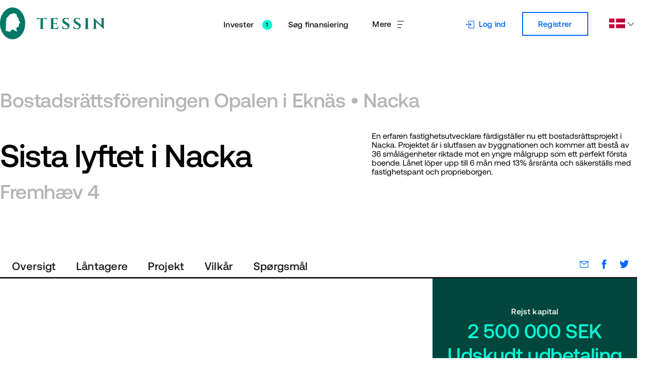

--- FILE ---
content_type: text/html; charset=utf-8
request_url: https://tessin.com/da/projekter/23146-4/
body_size: 115927
content:
<!doctype html><html class="es2017 webp" lang="da"><head><script src="https://cdnjs.cloudflare.com/polyfill/v3/polyfill.min.js?features=IntersectionObserver"></script><script>(function () {a:{try{new Function("return async function async_function(){}")}catch(b){a=!1;break a}a=!0}a&&"undefined"!==typeof IntersectionObserver||(window.location.href="/browser.html")})()</script><title>Sista lyftet i Nacka | Tessin</title><meta charSet="utf-8"/><meta http-equiv="x-ua-compatible" content="ie=edge"/><meta name="viewport" content="width=device-width, initial-scale=1.0, minimum-scale=1.0, maximum-scale=1.0"/><meta name="format-detection" content="telephone=no"/><link rel="apple-touch-icon" href="/api/bundle/18f0187f8b96c10c9133529bf3491a98dc8fa777/asset/1403//apple-touch-icon.png"/><link rel="icon" sizes="196x196" href="/api/bundle/18f0187f8b96c10c9133529bf3491a98dc8fa777/asset/1402//android-chrome-192x192.png"/><link rel="shortcut icon" type="image/x-icon" href="/api/bundle/18f0187f8b96c10c9133529bf3491a98dc8fa777/asset/1170//favicon.ico"/><link rel="icon" type="image/x-icon" href="/api/bundle/18f0187f8b96c10c9133529bf3491a98dc8fa777/asset/1170//favicon.ico"/><link rel="canonical" href="https://tessin.com/da/projekter/23146-4/"/><link rel="alternate" hrefLang="da" href="https://tessin.com/da/projekter/23146-4/"/><link rel="alternate" hrefLang="en" href="https://tessin.com/en/project/23146-4/"/><link rel="alternate" hrefLang="fi" href="https://tessin.com/fi/projekti/23146-4/"/><link rel="alternate" hrefLang="no" href="https://tessin.com/no/prosjekter/23146-4/"/><link rel="alternate" hrefLang="sv" href="https://tessin.com/sv/projekt/23146-4/"/><meta prefix="og: http://ogp.me/ns#" property="og:title" content="Sista lyftet i Nacka"/><meta name="twitter:title" content="Sista lyftet i Nacka"/><meta name="description" content="Garanterad fullteckning av lån"/><meta prefix="og: http://ogp.me/ns#" property="og:description" content="Garanterad fullteckning av lån"/><meta name="twitter:description" content="Garanterad fullteckning av lån"/><meta prefix="og: http://ogp.me/ns#" property="og:image" content="https://tessin-cdn.azureedge.net/api/tix?s=https%3A%2F%2Ftessinprodspotxuqk.blob.core.windows.net%2Ffiles%2F4c010315edc512a7f890ea781b44a95d00eaadf7cb52655d894e1acd6dcf048d%3Fsv%3D2016-05-31%26se%3D2124-05-10T12%253A27%253A56Z%26sr%3Db%26spr%3Dhttps%26sp%3Dr%26sig%3DIPfACvEaolP1RDnm6CUxIRuNDRn%252BnSgHKAUjbpSJajU%253D&amp;w=1200&amp;h=630"/><meta name="twitter:image" content="https://tessin-cdn.azureedge.net/api/tix?s=https%3A%2F%2Ftessinprodspotxuqk.blob.core.windows.net%2Ffiles%2F4c010315edc512a7f890ea781b44a95d00eaadf7cb52655d894e1acd6dcf048d%3Fsv%3D2016-05-31%26se%3D2124-05-10T12%253A27%253A56Z%26sr%3Db%26spr%3Dhttps%26sp%3Dr%26sig%3DIPfACvEaolP1RDnm6CUxIRuNDRn%252BnSgHKAUjbpSJajU%253D&amp;w=1200&amp;h=630"/><meta prefix="og: http://ogp.me/ns#" property="og:type" content="website"/><meta property="og:url" content="https://tessin.com/da/projekter/23146-4/"/><meta prefix="og: http://ogp.me/ns#" property="og:site_name" content="Tessin"/><meta property="fb:app_id" content="768966846480785"/><meta name="twitter:card" content="summary_large_image"/><meta name="twitter:site" content="https://twitter.com/tessinpunktse"/><script>'use strict';(function(a,b,e,d,c){a[d]=a[d]||[];a[d].push({"gtm.start":(new Date).getTime(),event:"gtm.js"});a=b.getElementsByTagName(e)[0];b=b.createElement(e);b.async=!0;b.src="https://www.googletagmanager.com/gtm.js?id="+c+("dataLayer"!=d?"&l="+d:"");a.parentNode.insertBefore(b,a)})(window,document,"script","dataLayer","GTM-P67DV78");
(function(a,b,e,d,c,f,g){a.GoogleAnalyticsObject=c;a[c]=a[c]||function(){(a[c].q=a[c].q||[]).push(arguments)};a[c].l=(new Date).getTime();f=b.createElement(e);g=b.getElementsByTagName(e)[0];f.async=!0;f.src=d;g.parentNode.insertBefore(f,g)})(window,document,"script","//www.google-analytics.com/analytics.js","ga");ga("create","UA-47608023-1","tessin.com");ga("require","displayfeatures");
</script><script type="text/javascript">
            (function(c,l,a,r,i,t,y){
        c[a]=c[a]||function(){(c[a].q=c[a].q||[]).push(arguments)};
        t=l.createElement(r);t.async=1;t.src="https://www.clarity.ms/tag/"+i;
        y=l.getElementsByTagName(r)[0];y.parentNode.insertBefore(t,y);
    })(window, document, "clarity", "script", "rx7zu27rra");
            </script><script type="application/ld+json">{"@context":"https://schema.org","@type":"Organization","name":"Tessin","description":"Tessin är en ledande plattform för att koppla samman investerare med bygg- och fastighetsprojekt. Vi erbjuder säkra och avkastande investeringsmöjligheter för långsiktiga investeringar i fastigheter.","url":"https://tessin.com/sv/","telephone":"tel:+46841056070","address":{"@type":"PostalAddress","streetAddress":"Klara Norra Kyrkogata 29","addressLocality":"Stockholm","postalCode":"111 22","addressCountry":"SE"}}</script><style id="style-1200">.theme-1200 {
  will-change: background-color, box-shadow;
  transition: background-color 0.3s ease-out, box-shadow 0.3s ease-out;
}

/* Set defaults if theme has not been set. */
.accent-1200 {
  color: #007867;
}

.background-1200 {
  background-color: #ffffff;
}

.text-1200 {
  color: #1c1c1c;
}

.medium-1200 {
  color: #606060;
}

.neutral-1200 {
  color: #b5b5b5;
}

.spinner-1200 {
  stroke: #0066ff;
}

.shadow-1200.white-1200 {
  box-shadow: 0px 0.25rem 0.5rem 0.25rem rgba(0, 0, 0, 0.05);
}

/* Buttons/Links */
a.cta-1200, a.icon-1200,
button.cta-1200,
button.icon-1200 {
  background-color: #0066ff;
  color: #ffffff;
}
a.cta-1200:hover, a.icon-1200:hover,
button.cta-1200:hover,
button.icon-1200:hover {
  background-color: #2079ff;
  color: #ffffff;
}
a.cta-1200:active, a.icon-1200:active,
button.cta-1200:active,
button.icon-1200:active {
  background-color: #004fc1;
  color: #ffffff;
}
a.cta-1200:focus, a.icon-1200:focus,
button.cta-1200:focus,
button.icon-1200:focus {
  outline: 4px solid #c0eaff;
}
a.active-1200,
button.active-1200 {
  pointer-events: none;
}

a.standard-1200,
button.standard-1200 {
  color: #0066ff;
  outline-color: #0066ff;
}
a.standard-1200:hover,
button.standard-1200:hover {
  color: #2079ff;
  outline-color: #2079ff;
}
a.standard-1200:active,
button.standard-1200:active {
  color: #004fc1;
  outline-color: #004fc1;
}

a.link-1200,
button.link-1200 {
  color: #0066ff;
  outline-color: #0066ff;
}
a.link-1200:hover,
button.link-1200:hover {
  color: #2079ff;
  outline-color: #2079ff;
}
a.link-1200:active,
button.link-1200:active {
  color: #004fc1;
  outline-color: #004fc1;
}

/* Fields (Forms) */
.field-chrome-1200 {
  background-color: #f7f7f7;
}

.field-1200 {
  color: #1c1c1c;
  background-color: #f7f7f7;
  border-bottom-color: #b5b5b5;
}
.field-1200:focus, .field-1200:hover {
  border-bottom-color: #1c1c1c;
}
.field-1200:focus + .field-icon-1200, .field-1200:hover + .field-icon-1200 {
  border-bottom-color: #1c1c1c;
}
.field-1200:disabled + .field-label-1200 {
  color: #b5b5b5;
}

/* 2D Animated Circles */
.circle-1200 {
  fill: #1c1c1c;
}

.circle-accent-1200 {
  fill: #007867;
}

.circle-progress-1200 {
  stroke: #b5b5b5;
}

.circle-progress-percent-1200 {
  stroke: #0066ff;
}

.icon-1200 {
  color: #0066ff;
}

.indicator-1200 {
  background-color: #00f7d3;
  color: #1c1c1c;
}

.tab-1200 {
  color: #1c1c1c;
  background-color: #ffffff;
}

.active-tab-1200 .indicator-1200 {
  color: #ffffff;
  background-color: #007867;
}

/* White theme - Set it if needed, for the header */
.white-1200 {
  background-color: #ffffff;
  color: #1c1c1c;
}
.white-1200 .logotype-1200 {
  fill: #007867;
}
.white-1200 .accent-1200 {
  color: #007867;
}
.white-1200 .cta-1200,
.white-1200 .icon-1200 {
  background-color: #0066ff;
  color: #ffffff;
}
.white-1200 .cta-1200:hover,
.white-1200 .icon-1200:hover {
  background-color: #2079ff;
  color: #ffffff;
}
.white-1200 .cta-1200:active,
.white-1200 .icon-1200:active {
  background-color: #004fc1;
  color: #ffffff;
}
.white-1200 .cta-1200:focus,
.white-1200 .icon-1200:focus {
  outline: 4px solid #c0eaff;
}
.white-1200 .standard-1200 {
  color: #0066ff;
  outline-color: #0066ff;
}
.white-1200 .standard-1200:hover {
  color: #2079ff;
  outline-color: #2079ff;
}
.white-1200 .standard-1200:active {
  color: #004fc1;
  outline-color: #004fc1;
}
.white-1200 .link-1200 {
  color: #0066ff;
  outline-color: #0066ff;
}
.white-1200 .link-1200:hover {
  color: #2079ff;
  outline-color: #2079ff;
}
.white-1200 .link-1200:active {
  color: #004fc1;
  outline-color: #004fc1;
}
.white-1200 a.nav-link-1200, .white-1200 a.toggle-1200,
.white-1200 button.nav-link-1200,
.white-1200 button.toggle-1200 {
  color: #1c1c1c;
  outline-color: #1c1c1c;
}
.white-1200 a.nav-link-1200:hover, .white-1200 a.toggle-1200:hover,
.white-1200 button.nav-link-1200:hover,
.white-1200 button.toggle-1200:hover {
  color: #b5b5b5;
  outline-color: #b5b5b5;
}
.white-1200 a.nav-link-1200:active, .white-1200 a.toggle-1200:active,
.white-1200 button.nav-link-1200:active,
.white-1200 button.toggle-1200:active {
  color: #606060;
  outline-color: #606060;
}
.white-1200 .field-1200 {
  color: #1c1c1c;
  background-color: #f7f7f7;
  border-bottom-color: #b5b5b5;
}
.white-1200 .field-1200:focus, .white-1200 .field-1200:hover {
  border-bottom-color: #1c1c1c;
}
.white-1200 .field-1200:focus + .field-icon-1200, .white-1200 .field-1200:hover + .field-icon-1200 {
  border-bottom-color: #1c1c1c;
}
.white-1200 .field-1200:disabled + .field-label-1200 {
  color: #b5b5b5;
}
.white-1200 .toggle-1200.active-1200 {
  background-color: #f7f7f7;
}
.white-1200 .spinner-1200 {
  stroke: #0066ff;
}
.white-1200 .text-1200 {
  color: #1c1c1c;
}
.white-1200 .neutral-1200 {
  color: #b5b5b5;
}
.white-1200 .background-1200 {
  background-color: #f7f7f7;
}
.white-1200 .circle-progress-1200 {
  stroke: #b5b5b5;
}
.white-1200 .circle-progress-percent-1200 {
  stroke: #0066ff;
}
.white-1200 .modal-close-1200 {
  color: #606060;
}
.white-1200 .tessin-dark-green-1200 {
  background-color: #00463c;
  color: #ffffff;
}
.white-1200 .tessin-dark-green-1200 .accent-1200 {
  color: #00f7d3;
}
.white-1200 .tessin-dark-green-1200 .text-1200 {
  color: #ffffff;
}

.tessin-dark-green-1200 {
  background-color: #00463c;
  color: #ffffff;
  /* White theme - Set it if needed, for the header */
}
.tessin-dark-green-1200 .cta-1200,
.tessin-dark-green-1200 .icon-1200 {
  background-color: #00f7d3;
  color: #1c1c1c;
}
.tessin-dark-green-1200 .cta-1200:hover,
.tessin-dark-green-1200 .icon-1200:hover {
  background-color: #17ffdc;
  color: #1c1c1c;
}
.tessin-dark-green-1200 .cta-1200:active,
.tessin-dark-green-1200 .icon-1200:active {
  background-color: #00d6b6;
  color: #1c1c1c;
}
.tessin-dark-green-1200 .cta-1200:focus,
.tessin-dark-green-1200 .icon-1200:focus {
  outline: 4px solid #17ffdc;
}
.tessin-dark-green-1200 a.link-1200, .tessin-dark-green-1200 a.nav-link-1200,
.tessin-dark-green-1200 button.link-1200,
.tessin-dark-green-1200 button.nav-link-1200 {
  color: #ffffff;
  transform: opacity cubic-bezier(0.4, 0, 0.2, 1) 0.2s;
}
.tessin-dark-green-1200 a.link-1200:hover, .tessin-dark-green-1200 a.nav-link-1200:hover,
.tessin-dark-green-1200 button.link-1200:hover,
.tessin-dark-green-1200 button.nav-link-1200:hover {
  opacity: 0.85;
  color: #ffffff;
}
.tessin-dark-green-1200 a.link-1200:active, .tessin-dark-green-1200 a.nav-link-1200:active,
.tessin-dark-green-1200 button.link-1200:active,
.tessin-dark-green-1200 button.nav-link-1200:active {
  opacity: 0.7;
  color: #ffffff;
}
.tessin-dark-green-1200 a,
.tessin-dark-green-1200 .link-1200 {
  color: #00f7d3;
}
.tessin-dark-green-1200 a:hover,
.tessin-dark-green-1200 .link-1200:hover {
  color: #17ffdc;
}
.tessin-dark-green-1200 a:active,
.tessin-dark-green-1200 .link-1200:active {
  color: #00d6b6;
}
.tessin-dark-green-1200 .background-1200 {
  background-color: #00463c;
}
.tessin-dark-green-1200 .medium-1200 {
  color: #00f7d3;
}
.tessin-dark-green-1200 .circle-1200 {
  fill: #007e6b;
}
.tessin-dark-green-1200 .circle-accent-1200 {
  fill: #00f7d3;
}
.tessin-dark-green-1200 .circle-progress-1200 {
  stroke: #007867;
}
.tessin-dark-green-1200 .circle-progress-percent-1200 {
  stroke: #00f7d3;
}
.tessin-dark-green-1200 .accent-1200 {
  color: #00f7d3;
}
.tessin-dark-green-1200 .white-1200 {
  background-color: #ffffff;
  color: #1c1c1c;
}
.tessin-dark-green-1200 .white-1200 .logotype-1200 {
  fill: #007867;
}
.tessin-dark-green-1200 .white-1200 .accent-1200 {
  color: #007867;
}
.tessin-dark-green-1200 .white-1200 .cta-1200,
.tessin-dark-green-1200 .white-1200 .icon-1200 {
  background-color: #0066ff;
  color: #ffffff;
}
.tessin-dark-green-1200 .white-1200 .cta-1200:hover,
.tessin-dark-green-1200 .white-1200 .icon-1200:hover {
  background-color: #2079ff;
  color: #ffffff;
}
.tessin-dark-green-1200 .white-1200 .cta-1200:active,
.tessin-dark-green-1200 .white-1200 .icon-1200:active {
  background-color: #004fc1;
  color: #ffffff;
}
.tessin-dark-green-1200 .white-1200 .cta-1200:focus,
.tessin-dark-green-1200 .white-1200 .icon-1200:focus {
  outline: 4px solid #c0eaff;
}
.tessin-dark-green-1200 .white-1200 .standard-1200 {
  color: #0066ff;
  outline-color: #0066ff;
}
.tessin-dark-green-1200 .white-1200 .standard-1200:hover {
  color: #2079ff;
  outline-color: #2079ff;
}
.tessin-dark-green-1200 .white-1200 .standard-1200:active {
  color: #004fc1;
  outline-color: #004fc1;
}
.tessin-dark-green-1200 .white-1200 .link-1200 {
  color: #0066ff;
  outline-color: #0066ff;
}
.tessin-dark-green-1200 .white-1200 .link-1200:hover {
  color: #2079ff;
  outline-color: #2079ff;
}
.tessin-dark-green-1200 .white-1200 .link-1200:active {
  color: #004fc1;
  outline-color: #004fc1;
}
.tessin-dark-green-1200 .white-1200 a.nav-link-1200, .tessin-dark-green-1200 .white-1200 a.toggle-1200,
.tessin-dark-green-1200 .white-1200 button.nav-link-1200,
.tessin-dark-green-1200 .white-1200 button.toggle-1200 {
  color: #1c1c1c;
  outline-color: #1c1c1c;
}
.tessin-dark-green-1200 .white-1200 a.nav-link-1200:hover, .tessin-dark-green-1200 .white-1200 a.toggle-1200:hover,
.tessin-dark-green-1200 .white-1200 button.nav-link-1200:hover,
.tessin-dark-green-1200 .white-1200 button.toggle-1200:hover {
  color: #b5b5b5;
  outline-color: #b5b5b5;
}
.tessin-dark-green-1200 .white-1200 a.nav-link-1200:active, .tessin-dark-green-1200 .white-1200 a.toggle-1200:active,
.tessin-dark-green-1200 .white-1200 button.nav-link-1200:active,
.tessin-dark-green-1200 .white-1200 button.toggle-1200:active {
  color: #606060;
  outline-color: #606060;
}
.tessin-dark-green-1200 .white-1200 .field-1200 {
  color: #1c1c1c;
  background-color: #f7f7f7;
  border-bottom-color: #b5b5b5;
}
.tessin-dark-green-1200 .white-1200 .field-1200:focus, .tessin-dark-green-1200 .white-1200 .field-1200:hover {
  border-bottom-color: #1c1c1c;
}
.tessin-dark-green-1200 .white-1200 .field-1200:focus + .field-icon-1200, .tessin-dark-green-1200 .white-1200 .field-1200:hover + .field-icon-1200 {
  border-bottom-color: #1c1c1c;
}
.tessin-dark-green-1200 .white-1200 .field-1200:disabled + .field-label-1200 {
  color: #b5b5b5;
}
.tessin-dark-green-1200 .white-1200 .toggle-1200.active-1200 {
  background-color: #f7f7f7;
}
.tessin-dark-green-1200 .white-1200 .spinner-1200 {
  stroke: #0066ff;
}
.tessin-dark-green-1200 .white-1200 .text-1200 {
  color: #1c1c1c;
}
.tessin-dark-green-1200 .white-1200 .neutral-1200 {
  color: #b5b5b5;
}
.tessin-dark-green-1200 .white-1200 .background-1200 {
  background-color: #f7f7f7;
}
.tessin-dark-green-1200 .white-1200 .circle-progress-1200 {
  stroke: #b5b5b5;
}
.tessin-dark-green-1200 .white-1200 .circle-progress-percent-1200 {
  stroke: #0066ff;
}
.tessin-dark-green-1200 .white-1200 .modal-close-1200 {
  color: #606060;
}
.tessin-dark-green-1200 .white-1200 .tessin-dark-green-1200 {
  background-color: #00463c;
  color: #ffffff;
}
.tessin-dark-green-1200 .white-1200 .tessin-dark-green-1200 .accent-1200 {
  color: #00f7d3;
}
.tessin-dark-green-1200 .white-1200 .tessin-dark-green-1200 .text-1200 {
  color: #ffffff;
}

.cool-grey-1200 {
  background-color: #f7f7f7;
  color: #1c1c1c;
  /* White theme - Set it if needed, for the header */
}
.cool-grey-1200 .accent-1200 {
  color: #007867;
}
.cool-grey-1200 .logotype-1200 {
  fill: #007867;
}
.cool-grey-1200 a.nav-link-1200, .cool-grey-1200 a.toggle-1200,
.cool-grey-1200 button.nav-link-1200,
.cool-grey-1200 button.toggle-1200 {
  color: #1c1c1c;
  outline-color: #1c1c1c;
}
.cool-grey-1200 a.nav-link-1200:hover, .cool-grey-1200 a.toggle-1200:hover,
.cool-grey-1200 button.nav-link-1200:hover,
.cool-grey-1200 button.toggle-1200:hover {
  color: #b5b5b5;
  outline-color: #b5b5b5;
}
.cool-grey-1200 a.nav-link-1200:active, .cool-grey-1200 a.toggle-1200:active,
.cool-grey-1200 button.nav-link-1200:active,
.cool-grey-1200 button.toggle-1200:active {
  color: #606060;
  outline-color: #606060;
}
.cool-grey-1200 .field-1200 {
  color: #1c1c1c;
  background-color: #ffffff;
  border-bottom-color: #b5b5b5;
}
.cool-grey-1200 .field-1200:focus, .cool-grey-1200 .field-1200:hover {
  border-bottom-color: #1c1c1c;
}
.cool-grey-1200 .field-1200:focus + .field-icon-1200, .cool-grey-1200 .field-1200:hover + .field-icon-1200 {
  border-bottom-color: #1c1c1c;
}
.cool-grey-1200 .field-1200:disabled + .field-label-1200 {
  color: #b5b5b5;
}
.cool-grey-1200 .field-chrome-1200 {
  background-color: #ffffff;
}
.cool-grey-1200 .text-1200 {
  color: #1c1c1c;
}
.cool-grey-1200 .background-1200 {
  background-color: #ffffff;
}
.cool-grey-1200 .tessin-dark-green-1200 {
  background-color: #00463c;
  color: #ffffff;
  /* White theme - Set it if needed, for the header */
}
.cool-grey-1200 .tessin-dark-green-1200 .cta-1200,
.cool-grey-1200 .tessin-dark-green-1200 .icon-1200 {
  background-color: #00f7d3;
  color: #1c1c1c;
}
.cool-grey-1200 .tessin-dark-green-1200 .cta-1200:hover,
.cool-grey-1200 .tessin-dark-green-1200 .icon-1200:hover {
  background-color: #17ffdc;
  color: #1c1c1c;
}
.cool-grey-1200 .tessin-dark-green-1200 .cta-1200:active,
.cool-grey-1200 .tessin-dark-green-1200 .icon-1200:active {
  background-color: #00d6b6;
  color: #1c1c1c;
}
.cool-grey-1200 .tessin-dark-green-1200 .cta-1200:focus,
.cool-grey-1200 .tessin-dark-green-1200 .icon-1200:focus {
  outline: 4px solid #17ffdc;
}
.cool-grey-1200 .tessin-dark-green-1200 a.link-1200, .cool-grey-1200 .tessin-dark-green-1200 a.nav-link-1200,
.cool-grey-1200 .tessin-dark-green-1200 button.link-1200,
.cool-grey-1200 .tessin-dark-green-1200 button.nav-link-1200 {
  color: #ffffff;
  transform: opacity cubic-bezier(0.4, 0, 0.2, 1) 0.2s;
}
.cool-grey-1200 .tessin-dark-green-1200 a.link-1200:hover, .cool-grey-1200 .tessin-dark-green-1200 a.nav-link-1200:hover,
.cool-grey-1200 .tessin-dark-green-1200 button.link-1200:hover,
.cool-grey-1200 .tessin-dark-green-1200 button.nav-link-1200:hover {
  opacity: 0.85;
  color: #ffffff;
}
.cool-grey-1200 .tessin-dark-green-1200 a.link-1200:active, .cool-grey-1200 .tessin-dark-green-1200 a.nav-link-1200:active,
.cool-grey-1200 .tessin-dark-green-1200 button.link-1200:active,
.cool-grey-1200 .tessin-dark-green-1200 button.nav-link-1200:active {
  opacity: 0.7;
  color: #ffffff;
}
.cool-grey-1200 .tessin-dark-green-1200 a,
.cool-grey-1200 .tessin-dark-green-1200 .link-1200 {
  color: #00f7d3;
}
.cool-grey-1200 .tessin-dark-green-1200 a:hover,
.cool-grey-1200 .tessin-dark-green-1200 .link-1200:hover {
  color: #17ffdc;
}
.cool-grey-1200 .tessin-dark-green-1200 a:active,
.cool-grey-1200 .tessin-dark-green-1200 .link-1200:active {
  color: #00d6b6;
}
.cool-grey-1200 .tessin-dark-green-1200 .background-1200 {
  background-color: #00463c;
}
.cool-grey-1200 .tessin-dark-green-1200 .medium-1200 {
  color: #00f7d3;
}
.cool-grey-1200 .tessin-dark-green-1200 .circle-1200 {
  fill: #007e6b;
}
.cool-grey-1200 .tessin-dark-green-1200 .circle-accent-1200 {
  fill: #00f7d3;
}
.cool-grey-1200 .tessin-dark-green-1200 .circle-progress-1200 {
  stroke: #007867;
}
.cool-grey-1200 .tessin-dark-green-1200 .circle-progress-percent-1200 {
  stroke: #00f7d3;
}
.cool-grey-1200 .tessin-dark-green-1200 .accent-1200 {
  color: #00f7d3;
}
.cool-grey-1200 .tessin-dark-green-1200 .white-1200 {
  background-color: #ffffff;
  color: #1c1c1c;
}
.cool-grey-1200 .tessin-dark-green-1200 .white-1200 .logotype-1200 {
  fill: #007867;
}
.cool-grey-1200 .tessin-dark-green-1200 .white-1200 .accent-1200 {
  color: #007867;
}
.cool-grey-1200 .tessin-dark-green-1200 .white-1200 .cta-1200,
.cool-grey-1200 .tessin-dark-green-1200 .white-1200 .icon-1200 {
  background-color: #0066ff;
  color: #ffffff;
}
.cool-grey-1200 .tessin-dark-green-1200 .white-1200 .cta-1200:hover,
.cool-grey-1200 .tessin-dark-green-1200 .white-1200 .icon-1200:hover {
  background-color: #2079ff;
  color: #ffffff;
}
.cool-grey-1200 .tessin-dark-green-1200 .white-1200 .cta-1200:active,
.cool-grey-1200 .tessin-dark-green-1200 .white-1200 .icon-1200:active {
  background-color: #004fc1;
  color: #ffffff;
}
.cool-grey-1200 .tessin-dark-green-1200 .white-1200 .cta-1200:focus,
.cool-grey-1200 .tessin-dark-green-1200 .white-1200 .icon-1200:focus {
  outline: 4px solid #c0eaff;
}
.cool-grey-1200 .tessin-dark-green-1200 .white-1200 .standard-1200 {
  color: #0066ff;
  outline-color: #0066ff;
}
.cool-grey-1200 .tessin-dark-green-1200 .white-1200 .standard-1200:hover {
  color: #2079ff;
  outline-color: #2079ff;
}
.cool-grey-1200 .tessin-dark-green-1200 .white-1200 .standard-1200:active {
  color: #004fc1;
  outline-color: #004fc1;
}
.cool-grey-1200 .tessin-dark-green-1200 .white-1200 .link-1200 {
  color: #0066ff;
  outline-color: #0066ff;
}
.cool-grey-1200 .tessin-dark-green-1200 .white-1200 .link-1200:hover {
  color: #2079ff;
  outline-color: #2079ff;
}
.cool-grey-1200 .tessin-dark-green-1200 .white-1200 .link-1200:active {
  color: #004fc1;
  outline-color: #004fc1;
}
.cool-grey-1200 .tessin-dark-green-1200 .white-1200 a.nav-link-1200, .cool-grey-1200 .tessin-dark-green-1200 .white-1200 a.toggle-1200,
.cool-grey-1200 .tessin-dark-green-1200 .white-1200 button.nav-link-1200,
.cool-grey-1200 .tessin-dark-green-1200 .white-1200 button.toggle-1200 {
  color: #1c1c1c;
  outline-color: #1c1c1c;
}
.cool-grey-1200 .tessin-dark-green-1200 .white-1200 a.nav-link-1200:hover, .cool-grey-1200 .tessin-dark-green-1200 .white-1200 a.toggle-1200:hover,
.cool-grey-1200 .tessin-dark-green-1200 .white-1200 button.nav-link-1200:hover,
.cool-grey-1200 .tessin-dark-green-1200 .white-1200 button.toggle-1200:hover {
  color: #b5b5b5;
  outline-color: #b5b5b5;
}
.cool-grey-1200 .tessin-dark-green-1200 .white-1200 a.nav-link-1200:active, .cool-grey-1200 .tessin-dark-green-1200 .white-1200 a.toggle-1200:active,
.cool-grey-1200 .tessin-dark-green-1200 .white-1200 button.nav-link-1200:active,
.cool-grey-1200 .tessin-dark-green-1200 .white-1200 button.toggle-1200:active {
  color: #606060;
  outline-color: #606060;
}
.cool-grey-1200 .tessin-dark-green-1200 .white-1200 .field-1200 {
  color: #1c1c1c;
  background-color: #f7f7f7;
  border-bottom-color: #b5b5b5;
}
.cool-grey-1200 .tessin-dark-green-1200 .white-1200 .field-1200:focus, .cool-grey-1200 .tessin-dark-green-1200 .white-1200 .field-1200:hover {
  border-bottom-color: #1c1c1c;
}
.cool-grey-1200 .tessin-dark-green-1200 .white-1200 .field-1200:focus + .field-icon-1200, .cool-grey-1200 .tessin-dark-green-1200 .white-1200 .field-1200:hover + .field-icon-1200 {
  border-bottom-color: #1c1c1c;
}
.cool-grey-1200 .tessin-dark-green-1200 .white-1200 .field-1200:disabled + .field-label-1200 {
  color: #b5b5b5;
}
.cool-grey-1200 .tessin-dark-green-1200 .white-1200 .toggle-1200.active-1200 {
  background-color: #f7f7f7;
}
.cool-grey-1200 .tessin-dark-green-1200 .white-1200 .spinner-1200 {
  stroke: #0066ff;
}
.cool-grey-1200 .tessin-dark-green-1200 .white-1200 .text-1200 {
  color: #1c1c1c;
}
.cool-grey-1200 .tessin-dark-green-1200 .white-1200 .neutral-1200 {
  color: #b5b5b5;
}
.cool-grey-1200 .tessin-dark-green-1200 .white-1200 .background-1200 {
  background-color: #f7f7f7;
}
.cool-grey-1200 .tessin-dark-green-1200 .white-1200 .circle-progress-1200 {
  stroke: #b5b5b5;
}
.cool-grey-1200 .tessin-dark-green-1200 .white-1200 .circle-progress-percent-1200 {
  stroke: #0066ff;
}
.cool-grey-1200 .tessin-dark-green-1200 .white-1200 .modal-close-1200 {
  color: #606060;
}
.cool-grey-1200 .tessin-dark-green-1200 .white-1200 .tessin-dark-green-1200 {
  background-color: #00463c;
  color: #ffffff;
}
.cool-grey-1200 .tessin-dark-green-1200 .white-1200 .tessin-dark-green-1200 .accent-1200 {
  color: #00f7d3;
}
.cool-grey-1200 .tessin-dark-green-1200 .white-1200 .tessin-dark-green-1200 .text-1200 {
  color: #ffffff;
}
.cool-grey-1200 .white-1200 {
  background-color: #ffffff;
  color: #1c1c1c;
}
.cool-grey-1200 .white-1200 .logotype-1200 {
  fill: #007867;
}
.cool-grey-1200 .white-1200 .accent-1200 {
  color: #007867;
}
.cool-grey-1200 .white-1200 .cta-1200,
.cool-grey-1200 .white-1200 .icon-1200 {
  background-color: #0066ff;
  color: #ffffff;
}
.cool-grey-1200 .white-1200 .cta-1200:hover,
.cool-grey-1200 .white-1200 .icon-1200:hover {
  background-color: #2079ff;
  color: #ffffff;
}
.cool-grey-1200 .white-1200 .cta-1200:active,
.cool-grey-1200 .white-1200 .icon-1200:active {
  background-color: #004fc1;
  color: #ffffff;
}
.cool-grey-1200 .white-1200 .cta-1200:focus,
.cool-grey-1200 .white-1200 .icon-1200:focus {
  outline: 4px solid #c0eaff;
}
.cool-grey-1200 .white-1200 .standard-1200 {
  color: #0066ff;
  outline-color: #0066ff;
}
.cool-grey-1200 .white-1200 .standard-1200:hover {
  color: #2079ff;
  outline-color: #2079ff;
}
.cool-grey-1200 .white-1200 .standard-1200:active {
  color: #004fc1;
  outline-color: #004fc1;
}
.cool-grey-1200 .white-1200 .link-1200 {
  color: #0066ff;
  outline-color: #0066ff;
}
.cool-grey-1200 .white-1200 .link-1200:hover {
  color: #2079ff;
  outline-color: #2079ff;
}
.cool-grey-1200 .white-1200 .link-1200:active {
  color: #004fc1;
  outline-color: #004fc1;
}
.cool-grey-1200 .white-1200 a.nav-link-1200, .cool-grey-1200 .white-1200 a.toggle-1200,
.cool-grey-1200 .white-1200 button.nav-link-1200,
.cool-grey-1200 .white-1200 button.toggle-1200 {
  color: #1c1c1c;
  outline-color: #1c1c1c;
}
.cool-grey-1200 .white-1200 a.nav-link-1200:hover, .cool-grey-1200 .white-1200 a.toggle-1200:hover,
.cool-grey-1200 .white-1200 button.nav-link-1200:hover,
.cool-grey-1200 .white-1200 button.toggle-1200:hover {
  color: #b5b5b5;
  outline-color: #b5b5b5;
}
.cool-grey-1200 .white-1200 a.nav-link-1200:active, .cool-grey-1200 .white-1200 a.toggle-1200:active,
.cool-grey-1200 .white-1200 button.nav-link-1200:active,
.cool-grey-1200 .white-1200 button.toggle-1200:active {
  color: #606060;
  outline-color: #606060;
}
.cool-grey-1200 .white-1200 .field-1200 {
  color: #1c1c1c;
  background-color: #f7f7f7;
  border-bottom-color: #b5b5b5;
}
.cool-grey-1200 .white-1200 .field-1200:focus, .cool-grey-1200 .white-1200 .field-1200:hover {
  border-bottom-color: #1c1c1c;
}
.cool-grey-1200 .white-1200 .field-1200:focus + .field-icon-1200, .cool-grey-1200 .white-1200 .field-1200:hover + .field-icon-1200 {
  border-bottom-color: #1c1c1c;
}
.cool-grey-1200 .white-1200 .field-1200:disabled + .field-label-1200 {
  color: #b5b5b5;
}
.cool-grey-1200 .white-1200 .toggle-1200.active-1200 {
  background-color: #f7f7f7;
}
.cool-grey-1200 .white-1200 .spinner-1200 {
  stroke: #0066ff;
}
.cool-grey-1200 .white-1200 .text-1200 {
  color: #1c1c1c;
}
.cool-grey-1200 .white-1200 .neutral-1200 {
  color: #b5b5b5;
}
.cool-grey-1200 .white-1200 .background-1200 {
  background-color: #f7f7f7;
}
.cool-grey-1200 .white-1200 .circle-progress-1200 {
  stroke: #b5b5b5;
}
.cool-grey-1200 .white-1200 .circle-progress-percent-1200 {
  stroke: #0066ff;
}
.cool-grey-1200 .white-1200 .modal-close-1200 {
  color: #606060;
}
.cool-grey-1200 .white-1200 .tessin-dark-green-1200 {
  background-color: #00463c;
  color: #ffffff;
}
.cool-grey-1200 .white-1200 .tessin-dark-green-1200 .accent-1200 {
  color: #00f7d3;
}
.cool-grey-1200 .white-1200 .tessin-dark-green-1200 .text-1200 {
  color: #ffffff;
}

/* Transparent theme */
.transparent-1200 {
  background-color: transparent;
  color: #ffffff;
}
.transparent-1200 .logotype-1200 {
  fill: #ffffff;
}
.transparent-1200 .accent-1200 {
  color: #ffffff;
}
.transparent-1200 .standard-1200 {
  color: #ffffff;
  outline-color: #ffffff;
}
.transparent-1200 .standard-1200:hover {
  color: #f7f7f7;
  outline-color: #f7f7f7;
}
.transparent-1200 .standard-1200:active {
  color: #e2e2e2;
  outline-color: #e2e2e2;
}
.transparent-1200 a.link-1200, .transparent-1200 a.nav-link-1200,
.transparent-1200 button.link-1200,
.transparent-1200 button.nav-link-1200,
.transparent-1200 .toggle-1200.link-1200,
.transparent-1200 .toggle-1200.nav-link-1200 {
  color: #ffffff;
  transform: opacity cubic-bezier(0.4, 0, 0.2, 1) 0.2s;
}
.transparent-1200 a.link-1200:hover, .transparent-1200 a.nav-link-1200:hover,
.transparent-1200 button.link-1200:hover,
.transparent-1200 button.nav-link-1200:hover,
.transparent-1200 .toggle-1200.link-1200:hover,
.transparent-1200 .toggle-1200.nav-link-1200:hover {
  opacity: 0.85;
  color: #ffffff;
}
.transparent-1200 a.link-1200:active, .transparent-1200 a.nav-link-1200:active,
.transparent-1200 button.link-1200:active,
.transparent-1200 button.nav-link-1200:active,
.transparent-1200 .toggle-1200.link-1200:active,
.transparent-1200 .toggle-1200.nav-link-1200:active {
  opacity: 0.7;
  color: #ffffff;
}
.transparent-1200 .cool-grey-1200 .text-1200,
.transparent-1200 .white-1200 .text-1200 {
  color: #1c1c1c;
}
.transparent-1200 .cool-grey-1200 .accent-1200,
.transparent-1200 .white-1200 .accent-1200 {
  color: #007867;
}
.transparent-1200 .cool-grey-1200 .link-1200,
.transparent-1200 .cool-grey-1200 .nav-link-1200,
.transparent-1200 .white-1200 .link-1200,
.transparent-1200 .white-1200 .nav-link-1200 {
  color: #0066ff;
  outline-color: #0066ff;
}
.transparent-1200 .cool-grey-1200 .link-1200:hover,
.transparent-1200 .cool-grey-1200 .nav-link-1200:hover,
.transparent-1200 .white-1200 .link-1200:hover,
.transparent-1200 .white-1200 .nav-link-1200:hover {
  color: #2079ff;
  outline-color: #2079ff;
}
.transparent-1200 .cool-grey-1200 .link-1200:active,
.transparent-1200 .cool-grey-1200 .nav-link-1200:active,
.transparent-1200 .white-1200 .link-1200:active,
.transparent-1200 .white-1200 .nav-link-1200:active {
  color: #004fc1;
  outline-color: #004fc1;
}
.transparent-1200 .circle-progress-1200 {
  stroke: #b5b5b5;
}
.transparent-1200 .circle-progress-percent-1200 {
  stroke: #0066ff;
}
.transparent-1200 .circle-progress-text-1200 {
  color: #1c1c1c;
}
.transparent-1200 .text-1200,
.transparent-1200 .spinner-1200,
.transparent-1200 .modal-close-1200 {
  color: #ffffff;
}

.soft-black-1200 {
  background-color: #1c1c1c;
  color: #ffffff;
}
.soft-black-1200 .logotype-1200 {
  fill: #ffffff;
}
.soft-black-1200 a,
.soft-black-1200 .link-1200,
.soft-black-1200 .nav-link-1200 {
  color: #ffffff;
  transform: opacity cubic-bezier(0.4, 0, 0.2, 1) 0.2s;
}
.soft-black-1200 a:hover,
.soft-black-1200 .link-1200:hover,
.soft-black-1200 .nav-link-1200:hover {
  opacity: 0.85;
  color: #ffffff;
}
.soft-black-1200 a:active,
.soft-black-1200 .link-1200:active,
.soft-black-1200 .nav-link-1200:active {
  opacity: 0.7;
  color: #ffffff;
}
.soft-black-1200 .circle-1200 {
  fill: #ffffff;
}
.soft-black-1200 .accent-1200 {
  color: #00f7d3;
}

a.white-1200:hover {
  color: #1c1c1c;
}

a.tessin-dark-green-1200:hover {
  color: #ffffff;
  background-color: #003e35;
}

.alert-1200 {
  background-color: #ffdf0d;
  color: #1c1c1c;
}
.alert-1200 .cta-1200 {
  background-color: #fffc80;
  color: #1c1c1c;
}
.alert-1200 .cta-1200:hover {
  background-color: #c6a000;
  color: #1c1c1c;
}
.alert-1200 .cta-1200:active {
  background-color: #c6a000;
  color: #ffffff;
}
.alert-1200 .cta-1200:focus {
  outline: 4px solid #fffc80;
}
.alert-1200 a,
.alert-1200 .icon-1200 {
  color: #1c1c1c;
}
.alert-1200 a {
  text-decoration: underline;
}
.alert-1200 a:hover {
  color: #c6a000;
}
.alert-1200 .standard-1200 {
  color: #c6a000;
  outline-color: #c6a000;
}
.alert-1200 .standard-1200:hover {
  color: #c6a000;
  outline-color: #c6a000;
}
.alert-1200 .standard-1200:active {
  color: #c6a000;
  outline-color: #c6a000;
}
.alert-1200 .accent-1200 {
  color: #1c1c1c;
}

/* The following themes are not used exensively and could be removed to secondary file */
.tessin-green-1200 {
  background-color: #007867;
  color: #ffffff;
}
.tessin-green-1200 .accent-1200 {
  color: #ffffff;
}

.tessin-green-light-1200 {
  background-color: #00ab94;
  color: #ffffff;
}
.tessin-green-light-1200 .accent-1200 {
  color: #ffffff;
}

.tessin-green-dark-1200 {
  background-color: #006b5d;
  color: #ffffff;
}
.tessin-green-dark-1200 .circle-progress-text-1200 {
  color: #1c1c1c;
}
.tessin-green-dark-1200 .accent-1200 {
  color: #ffffff;
}

.tessin-dark-green-dark-1200 {
  background-color: #003e35;
  color: #ffffff;
}
.tessin-dark-green-dark-1200 .accent-1200 {
  color: #ffffff;
}

.tessin-dark-green-light-1200 {
  background-color: #007e6b;
  color: #ffffff;
}
.tessin-dark-green-light-1200 .accent-1200 {
  color: #ffffff;
}

.dark-grey-1200 {
  background-color: #2b2b2b;
  color: #ffffff;
}
.dark-grey-1200 .accent-1200 {
  color: #ffffff;
}

.medium-grey-1200 {
  background-color: #606060;
  color: #ffffff;
}
.medium-grey-1200 .accent-1200 {
  color: #ffffff;
}

.neutral-grey-1200 {
  background-color: #b5b5b5;
  color: #1c1c1c;
}
.neutral-grey-1200 .accent-1200 {
  color: #1c1c1c;
}

.soft-grey-1200 {
  background-color: #e2e2e2;
  color: #1c1c1c;
}
.soft-grey-1200 .accent-1200 {
  color: #1c1c1c;
}

.tessin-turquoise-1200 {
  background-color: #00f7d3;
  color: #1c1c1c;
}
.tessin-turquoise-1200 .accent-1200 {
  color: #1c1c1c;
}

.tessin-turquoise-dark-1200 {
  background-color: #00d6b6;
  color: #1c1c1c;
}
.tessin-turquoise-dark-1200 .accent-1200 {
  color: #1c1c1c;
}

.tessin-turquoise-light-1200 {
  background-color: #17ffdc;
  color: #1c1c1c;
}
.tessin-turquoise-light-1200 .accent-1200 {
  color: #1c1c1c;
}

.tessin-turquoise-soft-1200 {
  background-color: #bdfff2;
  color: #1c1c1c;
}
.tessin-turquoise-soft-1200 .accent-1200 {
  color: #1c1c1c;
}

.tessin-turquoise-soft-dark-1200 {
  background-color: #98f8e5;
  color: #1c1c1c;
}
.tessin-turquoise-soft-dark-1200 .accent-1200 {
  color: #1c1c1c;
}

.tessin-turquoise-soft-light-1200 {
  background-color: #d9fff7;
  color: #1c1c1c;
}
.tessin-turquoise-soft-light-1200 .accent-1200 {
  color: #1c1c1c;
}

.cta-blue-1200 {
  background-color: #0066ff;
  color: #ffffff;
}
.cta-blue-1200 a,
.cta-blue-1200 .icon-1200 {
  color: #ffffff;
}
.cta-blue-1200 a:hover,
.cta-blue-1200 .icon-1200:hover {
  color: #c0eaff;
}
.cta-blue-1200 a:active,
.cta-blue-1200 .icon-1200:active {
  color: #004fc1;
}
.cta-blue-1200 .cta-1200 {
  background-color: #2079ff;
  color: #ffffff;
}
.cta-blue-1200 .cta-1200:hover {
  background-color: #004fc1;
  color: #ffffff;
}
.cta-blue-1200 .cta-1200:active {
  background-color: #004fc1;
  color: #ffffff;
}
.cta-blue-1200 .cta-1200:focus {
  outline: 4px solid #004fc1;
}
.cta-blue-1200 .accent-1200 {
  color: #007867;
}
.cta-blue-1200 .amount-1200 {
  font-family: "AeonikProVF", sans-serif;
  font-variation-settings: "wght" 500;
  font-weight: normal;
  font-size: 30px;
}
.cta-blue-1200 .background-1200 {
  background-color: #0066ff;
}
.cta-blue-1200 .text-1200 {
  color: #ffffff;
}
.cta-blue-1200 .medium-1200 {
  color: #c0eaff;
}
.cta-blue-1200 .accent-1200 {
  color: #ffffff;
}

.cta-blue-dark-1200 {
  background-color: #004fc1;
  color: #ffffff;
}
.cta-blue-dark-1200 .accent-1200 {
  color: #ffffff;
}

.cta-blue-light-1200 {
  background-color: #2079ff;
  color: #ffffff;
}
.cta-blue-light-1200 .accent-1200 {
  color: #ffffff;
}

.cta-blue-lightest-1200 {
  background-color: #c0eaff;
  color: #004fc1;
}
.cta-blue-lightest-1200 .accent-1200 {
  color: #004fc1;
}

.success-1200 {
  background-color: #11e86b;
  color: #0d9143;
}
.success-1200 .accent-1200 {
  color: #0d9143;
}

.success-dark-1200 {
  background-color: #0d9143;
  color: #ffffff;
}
.success-dark-1200 .accent-1200 {
  color: #ffffff;
}

.success-light-1200 {
  background-color: #45ff90;
  color: #0d9143;
}
.success-light-1200 .accent-1200 {
  color: #0d9143;
}

.success-lightest-1200 {
  background-color: #9cffc6;
  color: #0d9143;
}
.success-lightest-1200 .accent-1200 {
  color: #0d9143;
}

.alert-dark-1200 {
  background-color: #c6a000;
  color: #ffffff;
}
.alert-dark-1200 .accent-1200 {
  color: #ffffff;
}

.alert-light-1200 {
  background-color: #fffc80;
  color: #1c1c1c;
}
.alert-light-1200 .accent-1200 {
  color: #1c1c1c;
}

.alert-lightest-1200 {
  background-color: #fffcca;
  color: #1c1c1c;
}
.alert-lightest-1200 .accent-1200 {
  color: #1c1c1c;
}

.error-1200 {
  background-color: #ff0d0d;
  color: #ffffff;
}
.error-1200 .accent-1200 {
  color: #ffffff;
}

.error-1200 a {
  color: #ffffff;
}

.error-dark-1200 {
  background-color: #aa0000;
  color: #ffffff;
}
.error-dark-1200 .accent-1200 {
  color: #ffffff;
}

.error-light-1200 {
  background-color: #ff4d4d;
  color: #1c1c1c;
}
.error-light-1200 .accent-1200 {
  color: #1c1c1c;
}

.error-lightest-1200 {
  background-color: #ffb6b6;
  color: #1c1c1c;
}
.error-lightest-1200 .accent-1200 {
  color: #1c1c1c;
}</style><style id="style-1199">.padding-1199 {
  /** do nothing */
}
@media (max-width: 599px) {
  .padding-1199 {
    padding: 20px 16px;
  }
}
@media (min-width: 600px) and (max-width: 1023px) {
  .padding-1199 {
    padding: 20px 16px;
  }
}
@media (min-width: 1024px) {
  .padding-1199 {
    padding: 24px 24px;
  }
}

.vertical-padding-1199 {
  /** do nothing */
}
@media (max-width: 599px) {
  .vertical-padding-1199 {
    padding-top: 20px;
    padding-bottom: 20px;
  }
}
@media (min-width: 600px) and (max-width: 1023px) {
  .vertical-padding-1199 {
    padding-top: 20px;
    padding-bottom: 20px;
  }
}
@media (min-width: 1024px) {
  .vertical-padding-1199 {
    padding-top: 24px;
    padding-bottom: 24px;
  }
}

.center-1199 {
  /** do nothing */
}
@media (min-width: 1024px) {
  .center-1199 {
    margin-left: auto;
    margin-right: auto;
    max-width: 1472px;
  }
}

@media (max-width: 599px) {
  .stack-mobile-1199 {
    grid-column: 1/span 4;
  }
}

@media (min-width: 600px) and (max-width: 1023px) {
  .stack-tablet-1199 {
    grid-column: 1/span 12;
  }
}

@media (max-width: 599px) {
  .stack-mobile-tablet-1199 {
    grid-column: 1/span 4;
  }
}
@media (min-width: 600px) and (max-width: 1023px) {
  .stack-mobile-tablet-1199 {
    grid-column: 1/span 12;
  }
}

@media (max-width: 599px) {
  .hide-mobile-tablet-1199 {
    display: none;
  }
}
@media (min-width: 600px) and (max-width: 1023px) {
  .hide-mobile-tablet-1199 {
    display: none;
  }
}

.hide-laptop-desktop-1199 {
  /** do nothing */
}
@media (min-width: 1024px) {
  .hide-laptop-desktop-1199 {
    display: none;
  }
}

.hide-tablet-laptop-desktop-1199 {
  /** do nothing */
}
@media (min-width: 600px) and (max-width: 1023px) {
  .hide-tablet-laptop-desktop-1199 {
    display: none;
  }
}
@media (min-width: 1024px) {
  .hide-tablet-laptop-desktop-1199 {
    display: none;
  }
}

.pad-section-1199 {
  /** do nothing */
}
@media (max-width: 599px) {
  .pad-section-1199 {
    padding-top: 60px;
    padding-bottom: 60px;
  }
}
@media (min-width: 600px) and (max-width: 1023px) {
  .pad-section-1199 {
    padding-top: 60px;
    padding-bottom: 60px;
  }
}
@media (min-width: 1024px) {
  .pad-section-1199 {
    padding-top: 72px;
    padding-bottom: 72px;
  }
}

.push-section-1199 {
  /** do nothing */
}
@media (max-width: 599px) {
  .push-section-1199 {
    margin-bottom: 100px;
  }
}
@media (min-width: 600px) and (max-width: 1023px) {
  .push-section-1199 {
    margin-bottom: 100px;
  }
}
@media (min-width: 1024px) {
  .push-section-1199 {
    margin-bottom: 120px;
  }
}

.margin-bottom-1199 {
  /** do nothing */
}
@media (max-width: 599px) {
  .margin-bottom-1199 {
    margin-bottom: 20px;
  }
}
@media (min-width: 600px) and (max-width: 1023px) {
  .margin-bottom-1199 {
    margin-bottom: 20px;
  }
}
@media (min-width: 1024px) {
  .margin-bottom-1199 {
    margin-bottom: 24px;
  }
}

@media (max-width: 599px) {
  .hide-mobile-1199 {
    display: none !important;
  }
}
@media (min-width: 600px) and (max-width: 1023px) {
  .hide-tablet-1199 {
    display: none !important;
  }
}
/** do nothing */
@media (min-width: 1024px) {
  .hide-desktop-1199 {
    display: none !important;
  }
}</style><style id="style-1194">.grid-1194 {
  display: grid;
  margin-left: 16px;
  margin-right: 16px;
  grid-template-columns: repeat(12, 1fr);
  column-gap: 16px;
  row-gap: 20px;
  /** do nothing */
  /** do nothing */
}
@media (max-width: 599px) {
  .grid-1194 {
    grid-template-columns: repeat(4, 1fr);
  }
}
@media (min-width: 1024px) {
  .grid-1194 {
    width: 100%;
    margin-left: auto;
    margin-right: auto;
    column-gap: 24px;
    row-gap: 24px;
  }
}
@media (min-width: 1024px) {
  .grid-1194 {
    max-width: 1472px;
  }
}
.grid-1194 .grid-nested-1194 {
  margin-left: 0;
  margin-right: 0;
}

.grid-no-gap-1194 {
  display: grid;
  margin-left: 16px;
  margin-right: 16px;
  grid-template-columns: repeat(12, 1fr);
  column-gap: 16px;
  /** do nothing */
  /** do nothing */
}
@media (max-width: 599px) {
  .grid-no-gap-1194 {
    grid-template-columns: repeat(4, 1fr);
  }
}
@media (min-width: 1024px) {
  .grid-no-gap-1194 {
    width: 100%;
    margin-left: auto;
    margin-right: auto;
    column-gap: 24px;
  }
}
@media (min-width: 1024px) {
  .grid-no-gap-1194 {
    max-width: 1472px;
  }
}

.grid-auto-rows-1194 {
  grid-auto-rows: 1fr;
}
.grid-auto-rows-1194 > * {
  height: 100%;
}

.column-1194 {
  grid-column-start: span 12;
}

.offset-1-1194.span-1-1194 {
  /** do nothing */
}
@media (min-width: 600px) and (max-width: 1023px) {
  .offset-1-1194.span-1-1194 {
    grid-column: 2/span 1;
  }
}
@media (min-width: 1024px) {
  .offset-1-1194.span-1-1194 {
    grid-column: 2/span 1;
  }
}
@media (max-width: 599px) {
  .offset-1-1194.span-1-1194 {
    grid-column-start: span 1;
  }
}

.offset-2-1194.span-1-1194 {
  /** do nothing */
}
@media (min-width: 600px) and (max-width: 1023px) {
  .offset-2-1194.span-1-1194 {
    grid-column: 3/span 1;
  }
}
@media (min-width: 1024px) {
  .offset-2-1194.span-1-1194 {
    grid-column: 3/span 1;
  }
}
@media (max-width: 599px) {
  .offset-2-1194.span-1-1194 {
    grid-column-start: span 1;
  }
}

.offset-3-1194.span-1-1194 {
  /** do nothing */
}
@media (min-width: 600px) and (max-width: 1023px) {
  .offset-3-1194.span-1-1194 {
    grid-column: 4/span 1;
  }
}
@media (min-width: 1024px) {
  .offset-3-1194.span-1-1194 {
    grid-column: 4/span 1;
  }
}
@media (max-width: 599px) {
  .offset-3-1194.span-1-1194 {
    grid-column-start: span 1;
  }
}

.offset-4-1194.span-1-1194 {
  /** do nothing */
}
@media (min-width: 600px) and (max-width: 1023px) {
  .offset-4-1194.span-1-1194 {
    grid-column: 5/span 1;
  }
}
@media (min-width: 1024px) {
  .offset-4-1194.span-1-1194 {
    grid-column: 5/span 1;
  }
}
@media (max-width: 599px) {
  .offset-4-1194.span-1-1194 {
    grid-column: 2/span 1;
  }
}

.offset-5-1194.span-1-1194 {
  /** do nothing */
}
@media (min-width: 600px) and (max-width: 1023px) {
  .offset-5-1194.span-1-1194 {
    grid-column: 6/span 1;
  }
}
@media (min-width: 1024px) {
  .offset-5-1194.span-1-1194 {
    grid-column: 6/span 1;
  }
}
@media (max-width: 599px) {
  .offset-5-1194.span-1-1194 {
    grid-column: 2/span 1;
  }
}

.offset-6-1194.span-1-1194 {
  /** do nothing */
}
@media (min-width: 600px) and (max-width: 1023px) {
  .offset-6-1194.span-1-1194 {
    grid-column: 7/span 1;
  }
}
@media (min-width: 1024px) {
  .offset-6-1194.span-1-1194 {
    grid-column: 7/span 1;
  }
}
@media (max-width: 599px) {
  .offset-6-1194.span-1-1194 {
    grid-column: 2/span 1;
  }
}

.offset-7-1194.span-1-1194 {
  /** do nothing */
}
@media (min-width: 600px) and (max-width: 1023px) {
  .offset-7-1194.span-1-1194 {
    grid-column: 8/span 1;
  }
}
@media (min-width: 1024px) {
  .offset-7-1194.span-1-1194 {
    grid-column: 8/span 1;
  }
}
@media (max-width: 599px) {
  .offset-7-1194.span-1-1194 {
    grid-column: 3/span 1;
  }
}

.offset-8-1194.span-1-1194 {
  /** do nothing */
}
@media (min-width: 600px) and (max-width: 1023px) {
  .offset-8-1194.span-1-1194 {
    grid-column: 9/span 1;
  }
}
@media (min-width: 1024px) {
  .offset-8-1194.span-1-1194 {
    grid-column: 9/span 1;
  }
}
@media (max-width: 599px) {
  .offset-8-1194.span-1-1194 {
    grid-column: 3/span 1;
  }
}

.offset-9-1194.span-1-1194 {
  /** do nothing */
}
@media (min-width: 600px) and (max-width: 1023px) {
  .offset-9-1194.span-1-1194 {
    grid-column: 10/span 1;
  }
}
@media (min-width: 1024px) {
  .offset-9-1194.span-1-1194 {
    grid-column: 10/span 1;
  }
}
@media (max-width: 599px) {
  .offset-9-1194.span-1-1194 {
    grid-column: 3/span 1;
  }
}

.offset-10-1194.span-1-1194 {
  /** do nothing */
}
@media (min-width: 600px) and (max-width: 1023px) {
  .offset-10-1194.span-1-1194 {
    grid-column: 11/span 1;
  }
}
@media (min-width: 1024px) {
  .offset-10-1194.span-1-1194 {
    grid-column: 11/span 1;
  }
}
@media (max-width: 599px) {
  .offset-10-1194.span-1-1194 {
    grid-column: 4/span 1;
  }
}

.offset-11-1194.span-1-1194 {
  /** do nothing */
}
@media (min-width: 600px) and (max-width: 1023px) {
  .offset-11-1194.span-1-1194 {
    grid-column: 12/span 1;
  }
}
@media (min-width: 1024px) {
  .offset-11-1194.span-1-1194 {
    grid-column: 12/span 1;
  }
}
@media (max-width: 599px) {
  .offset-11-1194.span-1-1194 {
    grid-column: 4/span 1;
  }
}

.span-1-1194 {
  grid-column-start: span 1;
}
@media (max-width: 599px) {
  .span-1-1194 {
    grid-column-start: span 1;
  }
}

.offset-1-1194.span-2-1194 {
  /** do nothing */
}
@media (min-width: 600px) and (max-width: 1023px) {
  .offset-1-1194.span-2-1194 {
    grid-column: 2/span 2;
  }
}
@media (min-width: 1024px) {
  .offset-1-1194.span-2-1194 {
    grid-column: 2/span 2;
  }
}
@media (max-width: 599px) {
  .offset-1-1194.span-2-1194 {
    grid-column-start: span 1;
  }
}

.offset-2-1194.span-2-1194 {
  /** do nothing */
}
@media (min-width: 600px) and (max-width: 1023px) {
  .offset-2-1194.span-2-1194 {
    grid-column: 3/span 2;
  }
}
@media (min-width: 1024px) {
  .offset-2-1194.span-2-1194 {
    grid-column: 3/span 2;
  }
}
@media (max-width: 599px) {
  .offset-2-1194.span-2-1194 {
    grid-column-start: span 1;
  }
}

.offset-3-1194.span-2-1194 {
  /** do nothing */
}
@media (min-width: 600px) and (max-width: 1023px) {
  .offset-3-1194.span-2-1194 {
    grid-column: 4/span 2;
  }
}
@media (min-width: 1024px) {
  .offset-3-1194.span-2-1194 {
    grid-column: 4/span 2;
  }
}
@media (max-width: 599px) {
  .offset-3-1194.span-2-1194 {
    grid-column-start: span 1;
  }
}

.offset-4-1194.span-2-1194 {
  /** do nothing */
}
@media (min-width: 600px) and (max-width: 1023px) {
  .offset-4-1194.span-2-1194 {
    grid-column: 5/span 2;
  }
}
@media (min-width: 1024px) {
  .offset-4-1194.span-2-1194 {
    grid-column: 5/span 2;
  }
}
@media (max-width: 599px) {
  .offset-4-1194.span-2-1194 {
    grid-column: 2/span 1;
  }
}

.offset-5-1194.span-2-1194 {
  /** do nothing */
}
@media (min-width: 600px) and (max-width: 1023px) {
  .offset-5-1194.span-2-1194 {
    grid-column: 6/span 2;
  }
}
@media (min-width: 1024px) {
  .offset-5-1194.span-2-1194 {
    grid-column: 6/span 2;
  }
}
@media (max-width: 599px) {
  .offset-5-1194.span-2-1194 {
    grid-column: 2/span 1;
  }
}

.offset-6-1194.span-2-1194 {
  /** do nothing */
}
@media (min-width: 600px) and (max-width: 1023px) {
  .offset-6-1194.span-2-1194 {
    grid-column: 7/span 2;
  }
}
@media (min-width: 1024px) {
  .offset-6-1194.span-2-1194 {
    grid-column: 7/span 2;
  }
}
@media (max-width: 599px) {
  .offset-6-1194.span-2-1194 {
    grid-column: 2/span 1;
  }
}

.offset-7-1194.span-2-1194 {
  /** do nothing */
}
@media (min-width: 600px) and (max-width: 1023px) {
  .offset-7-1194.span-2-1194 {
    grid-column: 8/span 2;
  }
}
@media (min-width: 1024px) {
  .offset-7-1194.span-2-1194 {
    grid-column: 8/span 2;
  }
}
@media (max-width: 599px) {
  .offset-7-1194.span-2-1194 {
    grid-column: 3/span 1;
  }
}

.offset-8-1194.span-2-1194 {
  /** do nothing */
}
@media (min-width: 600px) and (max-width: 1023px) {
  .offset-8-1194.span-2-1194 {
    grid-column: 9/span 2;
  }
}
@media (min-width: 1024px) {
  .offset-8-1194.span-2-1194 {
    grid-column: 9/span 2;
  }
}
@media (max-width: 599px) {
  .offset-8-1194.span-2-1194 {
    grid-column: 3/span 1;
  }
}

.offset-9-1194.span-2-1194 {
  /** do nothing */
}
@media (min-width: 600px) and (max-width: 1023px) {
  .offset-9-1194.span-2-1194 {
    grid-column: 10/span 2;
  }
}
@media (min-width: 1024px) {
  .offset-9-1194.span-2-1194 {
    grid-column: 10/span 2;
  }
}
@media (max-width: 599px) {
  .offset-9-1194.span-2-1194 {
    grid-column: 3/span 1;
  }
}

.offset-10-1194.span-2-1194 {
  /** do nothing */
}
@media (min-width: 600px) and (max-width: 1023px) {
  .offset-10-1194.span-2-1194 {
    grid-column: 11/span 2;
  }
}
@media (min-width: 1024px) {
  .offset-10-1194.span-2-1194 {
    grid-column: 11/span 2;
  }
}
@media (max-width: 599px) {
  .offset-10-1194.span-2-1194 {
    grid-column: 4/span 1;
  }
}

.span-2-1194 {
  grid-column-start: span 2;
}
@media (max-width: 599px) {
  .span-2-1194 {
    grid-column-start: span 1;
  }
}

.offset-1-1194.span-3-1194 {
  /** do nothing */
}
@media (min-width: 600px) and (max-width: 1023px) {
  .offset-1-1194.span-3-1194 {
    grid-column: 2/span 3;
  }
}
@media (min-width: 1024px) {
  .offset-1-1194.span-3-1194 {
    grid-column: 2/span 3;
  }
}
@media (max-width: 599px) {
  .offset-1-1194.span-3-1194 {
    grid-column-start: span 2;
  }
}

.offset-2-1194.span-3-1194 {
  /** do nothing */
}
@media (min-width: 600px) and (max-width: 1023px) {
  .offset-2-1194.span-3-1194 {
    grid-column: 3/span 3;
  }
}
@media (min-width: 1024px) {
  .offset-2-1194.span-3-1194 {
    grid-column: 3/span 3;
  }
}
@media (max-width: 599px) {
  .offset-2-1194.span-3-1194 {
    grid-column-start: span 2;
  }
}

.offset-3-1194.span-3-1194 {
  /** do nothing */
}
@media (min-width: 600px) and (max-width: 1023px) {
  .offset-3-1194.span-3-1194 {
    grid-column: 4/span 3;
  }
}
@media (min-width: 1024px) {
  .offset-3-1194.span-3-1194 {
    grid-column: 4/span 3;
  }
}
@media (max-width: 599px) {
  .offset-3-1194.span-3-1194 {
    grid-column-start: span 2;
  }
}

.offset-4-1194.span-3-1194 {
  /** do nothing */
}
@media (min-width: 600px) and (max-width: 1023px) {
  .offset-4-1194.span-3-1194 {
    grid-column: 5/span 3;
  }
}
@media (min-width: 1024px) {
  .offset-4-1194.span-3-1194 {
    grid-column: 5/span 3;
  }
}
@media (max-width: 599px) {
  .offset-4-1194.span-3-1194 {
    grid-column: 2/span 2;
  }
}

.offset-5-1194.span-3-1194 {
  /** do nothing */
}
@media (min-width: 600px) and (max-width: 1023px) {
  .offset-5-1194.span-3-1194 {
    grid-column: 6/span 3;
  }
}
@media (min-width: 1024px) {
  .offset-5-1194.span-3-1194 {
    grid-column: 6/span 3;
  }
}
@media (max-width: 599px) {
  .offset-5-1194.span-3-1194 {
    grid-column: 2/span 2;
  }
}

.offset-6-1194.span-3-1194 {
  /** do nothing */
}
@media (min-width: 600px) and (max-width: 1023px) {
  .offset-6-1194.span-3-1194 {
    grid-column: 7/span 3;
  }
}
@media (min-width: 1024px) {
  .offset-6-1194.span-3-1194 {
    grid-column: 7/span 3;
  }
}
@media (max-width: 599px) {
  .offset-6-1194.span-3-1194 {
    grid-column: 2/span 2;
  }
}

.offset-7-1194.span-3-1194 {
  /** do nothing */
}
@media (min-width: 600px) and (max-width: 1023px) {
  .offset-7-1194.span-3-1194 {
    grid-column: 8/span 3;
  }
}
@media (min-width: 1024px) {
  .offset-7-1194.span-3-1194 {
    grid-column: 8/span 3;
  }
}
@media (max-width: 599px) {
  .offset-7-1194.span-3-1194 {
    grid-column: 3/span 2;
  }
}

.offset-8-1194.span-3-1194 {
  /** do nothing */
}
@media (min-width: 600px) and (max-width: 1023px) {
  .offset-8-1194.span-3-1194 {
    grid-column: 9/span 3;
  }
}
@media (min-width: 1024px) {
  .offset-8-1194.span-3-1194 {
    grid-column: 9/span 3;
  }
}
@media (max-width: 599px) {
  .offset-8-1194.span-3-1194 {
    grid-column: 3/span 2;
  }
}

.offset-9-1194.span-3-1194 {
  /** do nothing */
}
@media (min-width: 600px) and (max-width: 1023px) {
  .offset-9-1194.span-3-1194 {
    grid-column: 10/span 3;
  }
}
@media (min-width: 1024px) {
  .offset-9-1194.span-3-1194 {
    grid-column: 10/span 3;
  }
}
@media (max-width: 599px) {
  .offset-9-1194.span-3-1194 {
    grid-column: 3/span 2;
  }
}

.span-3-1194 {
  grid-column-start: span 3;
}
@media (max-width: 599px) {
  .span-3-1194 {
    grid-column-start: span 1;
  }
}

.offset-1-1194.span-4-1194 {
  /** do nothing */
}
@media (min-width: 600px) and (max-width: 1023px) {
  .offset-1-1194.span-4-1194 {
    grid-column: 2/span 4;
  }
}
@media (min-width: 1024px) {
  .offset-1-1194.span-4-1194 {
    grid-column: 2/span 4;
  }
}
@media (max-width: 599px) {
  .offset-1-1194.span-4-1194 {
    grid-column-start: span 2;
  }
}

.offset-2-1194.span-4-1194 {
  /** do nothing */
}
@media (min-width: 600px) and (max-width: 1023px) {
  .offset-2-1194.span-4-1194 {
    grid-column: 3/span 4;
  }
}
@media (min-width: 1024px) {
  .offset-2-1194.span-4-1194 {
    grid-column: 3/span 4;
  }
}
@media (max-width: 599px) {
  .offset-2-1194.span-4-1194 {
    grid-column-start: span 2;
  }
}

.offset-3-1194.span-4-1194 {
  /** do nothing */
}
@media (min-width: 600px) and (max-width: 1023px) {
  .offset-3-1194.span-4-1194 {
    grid-column: 4/span 4;
  }
}
@media (min-width: 1024px) {
  .offset-3-1194.span-4-1194 {
    grid-column: 4/span 4;
  }
}
@media (max-width: 599px) {
  .offset-3-1194.span-4-1194 {
    grid-column-start: span 2;
  }
}

.offset-4-1194.span-4-1194 {
  /** do nothing */
}
@media (min-width: 600px) and (max-width: 1023px) {
  .offset-4-1194.span-4-1194 {
    grid-column: 5/span 4;
  }
}
@media (min-width: 1024px) {
  .offset-4-1194.span-4-1194 {
    grid-column: 5/span 4;
  }
}
@media (max-width: 599px) {
  .offset-4-1194.span-4-1194 {
    grid-column: 2/span 2;
  }
}

.offset-5-1194.span-4-1194 {
  /** do nothing */
}
@media (min-width: 600px) and (max-width: 1023px) {
  .offset-5-1194.span-4-1194 {
    grid-column: 6/span 4;
  }
}
@media (min-width: 1024px) {
  .offset-5-1194.span-4-1194 {
    grid-column: 6/span 4;
  }
}
@media (max-width: 599px) {
  .offset-5-1194.span-4-1194 {
    grid-column: 2/span 2;
  }
}

.offset-6-1194.span-4-1194 {
  /** do nothing */
}
@media (min-width: 600px) and (max-width: 1023px) {
  .offset-6-1194.span-4-1194 {
    grid-column: 7/span 4;
  }
}
@media (min-width: 1024px) {
  .offset-6-1194.span-4-1194 {
    grid-column: 7/span 4;
  }
}
@media (max-width: 599px) {
  .offset-6-1194.span-4-1194 {
    grid-column: 2/span 2;
  }
}

.offset-7-1194.span-4-1194 {
  /** do nothing */
}
@media (min-width: 600px) and (max-width: 1023px) {
  .offset-7-1194.span-4-1194 {
    grid-column: 8/span 4;
  }
}
@media (min-width: 1024px) {
  .offset-7-1194.span-4-1194 {
    grid-column: 8/span 4;
  }
}
@media (max-width: 599px) {
  .offset-7-1194.span-4-1194 {
    grid-column: 3/span 2;
  }
}

.offset-8-1194.span-4-1194 {
  /** do nothing */
}
@media (min-width: 600px) and (max-width: 1023px) {
  .offset-8-1194.span-4-1194 {
    grid-column: 9/span 4;
  }
}
@media (min-width: 1024px) {
  .offset-8-1194.span-4-1194 {
    grid-column: 9/span 4;
  }
}
@media (max-width: 599px) {
  .offset-8-1194.span-4-1194 {
    grid-column: 3/span 2;
  }
}

.span-4-1194 {
  grid-column-start: span 4;
}
@media (max-width: 599px) {
  .span-4-1194 {
    grid-column-start: span 1;
  }
}

.offset-1-1194.span-5-1194 {
  /** do nothing */
}
@media (min-width: 600px) and (max-width: 1023px) {
  .offset-1-1194.span-5-1194 {
    grid-column: 2/span 5;
  }
}
@media (min-width: 1024px) {
  .offset-1-1194.span-5-1194 {
    grid-column: 2/span 5;
  }
}
@media (max-width: 599px) {
  .offset-1-1194.span-5-1194 {
    grid-column-start: span 2;
  }
}

.offset-2-1194.span-5-1194 {
  /** do nothing */
}
@media (min-width: 600px) and (max-width: 1023px) {
  .offset-2-1194.span-5-1194 {
    grid-column: 3/span 5;
  }
}
@media (min-width: 1024px) {
  .offset-2-1194.span-5-1194 {
    grid-column: 3/span 5;
  }
}
@media (max-width: 599px) {
  .offset-2-1194.span-5-1194 {
    grid-column-start: span 2;
  }
}

.offset-3-1194.span-5-1194 {
  /** do nothing */
}
@media (min-width: 600px) and (max-width: 1023px) {
  .offset-3-1194.span-5-1194 {
    grid-column: 4/span 5;
  }
}
@media (min-width: 1024px) {
  .offset-3-1194.span-5-1194 {
    grid-column: 4/span 5;
  }
}
@media (max-width: 599px) {
  .offset-3-1194.span-5-1194 {
    grid-column-start: span 2;
  }
}

.offset-4-1194.span-5-1194 {
  /** do nothing */
}
@media (min-width: 600px) and (max-width: 1023px) {
  .offset-4-1194.span-5-1194 {
    grid-column: 5/span 5;
  }
}
@media (min-width: 1024px) {
  .offset-4-1194.span-5-1194 {
    grid-column: 5/span 5;
  }
}
@media (max-width: 599px) {
  .offset-4-1194.span-5-1194 {
    grid-column: 2/span 2;
  }
}

.offset-5-1194.span-5-1194 {
  /** do nothing */
}
@media (min-width: 600px) and (max-width: 1023px) {
  .offset-5-1194.span-5-1194 {
    grid-column: 6/span 5;
  }
}
@media (min-width: 1024px) {
  .offset-5-1194.span-5-1194 {
    grid-column: 6/span 5;
  }
}
@media (max-width: 599px) {
  .offset-5-1194.span-5-1194 {
    grid-column: 2/span 2;
  }
}

.offset-6-1194.span-5-1194 {
  /** do nothing */
}
@media (min-width: 600px) and (max-width: 1023px) {
  .offset-6-1194.span-5-1194 {
    grid-column: 7/span 5;
  }
}
@media (min-width: 1024px) {
  .offset-6-1194.span-5-1194 {
    grid-column: 7/span 5;
  }
}
@media (max-width: 599px) {
  .offset-6-1194.span-5-1194 {
    grid-column: 2/span 2;
  }
}

.offset-7-1194.span-5-1194 {
  /** do nothing */
}
@media (min-width: 600px) and (max-width: 1023px) {
  .offset-7-1194.span-5-1194 {
    grid-column: 8/span 5;
  }
}
@media (min-width: 1024px) {
  .offset-7-1194.span-5-1194 {
    grid-column: 8/span 5;
  }
}
@media (max-width: 599px) {
  .offset-7-1194.span-5-1194 {
    grid-column: 3/span 2;
  }
}

.span-5-1194 {
  grid-column-start: span 5;
}
@media (max-width: 599px) {
  .span-5-1194 {
    grid-column-start: span 1;
  }
}

.offset-1-1194.span-6-1194 {
  /** do nothing */
}
@media (min-width: 600px) and (max-width: 1023px) {
  .offset-1-1194.span-6-1194 {
    grid-column: 2/span 6;
  }
}
@media (min-width: 1024px) {
  .offset-1-1194.span-6-1194 {
    grid-column: 2/span 6;
  }
}
@media (max-width: 599px) {
  .offset-1-1194.span-6-1194 {
    grid-column-start: span 3;
  }
}

.offset-2-1194.span-6-1194 {
  /** do nothing */
}
@media (min-width: 600px) and (max-width: 1023px) {
  .offset-2-1194.span-6-1194 {
    grid-column: 3/span 6;
  }
}
@media (min-width: 1024px) {
  .offset-2-1194.span-6-1194 {
    grid-column: 3/span 6;
  }
}
@media (max-width: 599px) {
  .offset-2-1194.span-6-1194 {
    grid-column-start: span 3;
  }
}

.offset-3-1194.span-6-1194 {
  /** do nothing */
}
@media (min-width: 600px) and (max-width: 1023px) {
  .offset-3-1194.span-6-1194 {
    grid-column: 4/span 6;
  }
}
@media (min-width: 1024px) {
  .offset-3-1194.span-6-1194 {
    grid-column: 4/span 6;
  }
}
@media (max-width: 599px) {
  .offset-3-1194.span-6-1194 {
    grid-column-start: span 3;
  }
}

.offset-4-1194.span-6-1194 {
  /** do nothing */
}
@media (min-width: 600px) and (max-width: 1023px) {
  .offset-4-1194.span-6-1194 {
    grid-column: 5/span 6;
  }
}
@media (min-width: 1024px) {
  .offset-4-1194.span-6-1194 {
    grid-column: 5/span 6;
  }
}
@media (max-width: 599px) {
  .offset-4-1194.span-6-1194 {
    grid-column: 2/span 3;
  }
}

.offset-5-1194.span-6-1194 {
  /** do nothing */
}
@media (min-width: 600px) and (max-width: 1023px) {
  .offset-5-1194.span-6-1194 {
    grid-column: 6/span 6;
  }
}
@media (min-width: 1024px) {
  .offset-5-1194.span-6-1194 {
    grid-column: 6/span 6;
  }
}
@media (max-width: 599px) {
  .offset-5-1194.span-6-1194 {
    grid-column: 2/span 3;
  }
}

.offset-6-1194.span-6-1194 {
  /** do nothing */
}
@media (min-width: 600px) and (max-width: 1023px) {
  .offset-6-1194.span-6-1194 {
    grid-column: 7/span 6;
  }
}
@media (min-width: 1024px) {
  .offset-6-1194.span-6-1194 {
    grid-column: 7/span 6;
  }
}
@media (max-width: 599px) {
  .offset-6-1194.span-6-1194 {
    grid-column: 2/span 3;
  }
}

.span-6-1194 {
  grid-column-start: span 6;
}
@media (max-width: 599px) {
  .span-6-1194 {
    grid-column-start: span 2;
  }
}

.offset-1-1194.span-7-1194 {
  /** do nothing */
}
@media (min-width: 600px) and (max-width: 1023px) {
  .offset-1-1194.span-7-1194 {
    grid-column: 2/span 7;
  }
}
@media (min-width: 1024px) {
  .offset-1-1194.span-7-1194 {
    grid-column: 2/span 7;
  }
}
@media (max-width: 599px) {
  .offset-1-1194.span-7-1194 {
    grid-column-start: span 3;
  }
}

.offset-2-1194.span-7-1194 {
  /** do nothing */
}
@media (min-width: 600px) and (max-width: 1023px) {
  .offset-2-1194.span-7-1194 {
    grid-column: 3/span 7;
  }
}
@media (min-width: 1024px) {
  .offset-2-1194.span-7-1194 {
    grid-column: 3/span 7;
  }
}
@media (max-width: 599px) {
  .offset-2-1194.span-7-1194 {
    grid-column-start: span 3;
  }
}

.offset-3-1194.span-7-1194 {
  /** do nothing */
}
@media (min-width: 600px) and (max-width: 1023px) {
  .offset-3-1194.span-7-1194 {
    grid-column: 4/span 7;
  }
}
@media (min-width: 1024px) {
  .offset-3-1194.span-7-1194 {
    grid-column: 4/span 7;
  }
}
@media (max-width: 599px) {
  .offset-3-1194.span-7-1194 {
    grid-column-start: span 3;
  }
}

.offset-4-1194.span-7-1194 {
  /** do nothing */
}
@media (min-width: 600px) and (max-width: 1023px) {
  .offset-4-1194.span-7-1194 {
    grid-column: 5/span 7;
  }
}
@media (min-width: 1024px) {
  .offset-4-1194.span-7-1194 {
    grid-column: 5/span 7;
  }
}
@media (max-width: 599px) {
  .offset-4-1194.span-7-1194 {
    grid-column: 2/span 3;
  }
}

.offset-5-1194.span-7-1194 {
  /** do nothing */
}
@media (min-width: 600px) and (max-width: 1023px) {
  .offset-5-1194.span-7-1194 {
    grid-column: 6/span 7;
  }
}
@media (min-width: 1024px) {
  .offset-5-1194.span-7-1194 {
    grid-column: 6/span 7;
  }
}
@media (max-width: 599px) {
  .offset-5-1194.span-7-1194 {
    grid-column: 2/span 3;
  }
}

.span-7-1194 {
  grid-column-start: span 7;
}
@media (max-width: 599px) {
  .span-7-1194 {
    grid-column-start: span 2;
  }
}

.offset-1-1194.span-8-1194 {
  /** do nothing */
}
@media (min-width: 600px) and (max-width: 1023px) {
  .offset-1-1194.span-8-1194 {
    grid-column: 2/span 8;
  }
}
@media (min-width: 1024px) {
  .offset-1-1194.span-8-1194 {
    grid-column: 2/span 8;
  }
}
@media (max-width: 599px) {
  .offset-1-1194.span-8-1194 {
    grid-column-start: span 3;
  }
}

.offset-2-1194.span-8-1194 {
  /** do nothing */
}
@media (min-width: 600px) and (max-width: 1023px) {
  .offset-2-1194.span-8-1194 {
    grid-column: 3/span 8;
  }
}
@media (min-width: 1024px) {
  .offset-2-1194.span-8-1194 {
    grid-column: 3/span 8;
  }
}
@media (max-width: 599px) {
  .offset-2-1194.span-8-1194 {
    grid-column-start: span 3;
  }
}

.offset-3-1194.span-8-1194 {
  /** do nothing */
}
@media (min-width: 600px) and (max-width: 1023px) {
  .offset-3-1194.span-8-1194 {
    grid-column: 4/span 8;
  }
}
@media (min-width: 1024px) {
  .offset-3-1194.span-8-1194 {
    grid-column: 4/span 8;
  }
}
@media (max-width: 599px) {
  .offset-3-1194.span-8-1194 {
    grid-column-start: span 3;
  }
}

.offset-4-1194.span-8-1194 {
  /** do nothing */
}
@media (min-width: 600px) and (max-width: 1023px) {
  .offset-4-1194.span-8-1194 {
    grid-column: 5/span 8;
  }
}
@media (min-width: 1024px) {
  .offset-4-1194.span-8-1194 {
    grid-column: 5/span 8;
  }
}
@media (max-width: 599px) {
  .offset-4-1194.span-8-1194 {
    grid-column: 2/span 3;
  }
}

.span-8-1194 {
  grid-column-start: span 8;
}
@media (max-width: 599px) {
  .span-8-1194 {
    grid-column-start: span 2;
  }
}

.offset-1-1194.span-9-1194 {
  /** do nothing */
}
@media (min-width: 600px) and (max-width: 1023px) {
  .offset-1-1194.span-9-1194 {
    grid-column: 2/span 9;
  }
}
@media (min-width: 1024px) {
  .offset-1-1194.span-9-1194 {
    grid-column: 2/span 9;
  }
}
@media (max-width: 599px) {
  .offset-1-1194.span-9-1194 {
    grid-column-start: span 4;
  }
}

.offset-2-1194.span-9-1194 {
  /** do nothing */
}
@media (min-width: 600px) and (max-width: 1023px) {
  .offset-2-1194.span-9-1194 {
    grid-column: 3/span 9;
  }
}
@media (min-width: 1024px) {
  .offset-2-1194.span-9-1194 {
    grid-column: 3/span 9;
  }
}
@media (max-width: 599px) {
  .offset-2-1194.span-9-1194 {
    grid-column-start: span 4;
  }
}

.offset-3-1194.span-9-1194 {
  /** do nothing */
}
@media (min-width: 600px) and (max-width: 1023px) {
  .offset-3-1194.span-9-1194 {
    grid-column: 4/span 9;
  }
}
@media (min-width: 1024px) {
  .offset-3-1194.span-9-1194 {
    grid-column: 4/span 9;
  }
}
@media (max-width: 599px) {
  .offset-3-1194.span-9-1194 {
    grid-column-start: span 4;
  }
}

.span-9-1194 {
  grid-column-start: span 9;
}
@media (max-width: 599px) {
  .span-9-1194 {
    grid-column-start: span 3;
  }
}

.offset-1-1194.span-10-1194 {
  /** do nothing */
}
@media (min-width: 600px) and (max-width: 1023px) {
  .offset-1-1194.span-10-1194 {
    grid-column: 2/span 10;
  }
}
@media (min-width: 1024px) {
  .offset-1-1194.span-10-1194 {
    grid-column: 2/span 10;
  }
}
@media (max-width: 599px) {
  .offset-1-1194.span-10-1194 {
    grid-column-start: span 4;
  }
}

.offset-2-1194.span-10-1194 {
  /** do nothing */
}
@media (min-width: 600px) and (max-width: 1023px) {
  .offset-2-1194.span-10-1194 {
    grid-column: 3/span 10;
  }
}
@media (min-width: 1024px) {
  .offset-2-1194.span-10-1194 {
    grid-column: 3/span 10;
  }
}
@media (max-width: 599px) {
  .offset-2-1194.span-10-1194 {
    grid-column-start: span 4;
  }
}

.span-10-1194 {
  grid-column-start: span 10;
}
@media (max-width: 599px) {
  .span-10-1194 {
    grid-column-start: span 3;
  }
}

.offset-1-1194.span-11-1194 {
  /** do nothing */
}
@media (min-width: 600px) and (max-width: 1023px) {
  .offset-1-1194.span-11-1194 {
    grid-column: 2/span 11;
  }
}
@media (min-width: 1024px) {
  .offset-1-1194.span-11-1194 {
    grid-column: 2/span 11;
  }
}
@media (max-width: 599px) {
  .offset-1-1194.span-11-1194 {
    grid-column-start: span 4;
  }
}

.span-11-1194 {
  grid-column-start: span 11;
}
@media (max-width: 599px) {
  .span-11-1194 {
    grid-column-start: span 3;
  }
}

.span-12-1194 {
  grid-column-start: span 12;
}
@media (max-width: 599px) {
  .span-12-1194 {
    grid-column-start: span 4;
  }
}

@media (max-width: 599px) {
  .mobile-span-1-1194 {
    grid-column-start: span 1;
  }
}
@media (max-width: 599px) {
  .mobile-span-2-1194 {
    grid-column-start: span 2;
  }
}
@media (max-width: 599px) {
  .mobile-span-3-1194 {
    grid-column-start: span 3;
  }
}
@media (max-width: 599px) {
  .mobile-span-4-1194 {
    grid-column-start: span 4;
  }
}</style><style id="style-1339">/*
  Mixins
*/
/*
  Display
*/
/*
  Heading Large
*/
/*
  Heading Medium
*/
/*
  Heading Small
*/
/*
  Heading Mini
*/
/*
  Heading Micro
*/
/*
  Body Large
*/
/*
  Body Medium
*/
/*
  Small
*/
/*
  Mini
*/
.header-1339 {
  /** do nothing */
}
@media (max-width: 599px) {
  .header-1339 {
    margin-top: 1.25rem;
    margin-bottom: 1.25rem;
  }
  .header-1339 h2 {
    margin-bottom: 0;
  }
}
@media (min-width: 600px) and (max-width: 1023px) {
  .header-1339 {
    margin-top: 2.5rem;
  }
}
@media (min-width: 1024px) {
  .header-1339 {
    margin-top: 4.5rem;
  }
}

.title-1339 {
  /** do nothing */
}
.title-1339 h1 {
  margin-bottom: 1rem;
}
@media (max-width: 599px) {
  .title-1339 {
    grid-column: span 4;
  }
}
@media (min-width: 600px) and (max-width: 1023px) {
  .title-1339 {
    grid-column: span 6;
    min-height: 12rem;
  }
}
@media (min-width: 1024px) {
  .title-1339 {
    grid-column: span 6;
    min-height: 12rem;
  }
}
@media (min-width: 1024px) {
  .title-1339 {
    min-height: 12rem;
    margin-bottom: 1.5rem;
  }
}

.description-1339 {
  /** do nothing */
}
@media (max-width: 599px) {
  .description-1339 {
    grid-column: 1/span 4;
  }
}
@media (min-width: 600px) and (max-width: 1023px) {
  .description-1339 {
    grid-column: 8/span 6;
  }
}
@media (min-width: 1024px) {
  .description-1339 {
    grid-column: 8/span 6;
  }
}</style><style id="style-1292">.icon-1292 {
  font-family: "BasicUI";
  font-style: normal;
  font-weight: normal;
  font-variant: normal;
  text-transform: none;
  font-size: 20px;
  vertical-align: -2px;
  line-height: 1;
}

.add-1292:before {
  content: "\e900";
}

.alert-1292:before {
  content: "\e901";
}

.arrow-down-1292:before {
  content: "\e902";
}

.arrow-left-1292:before {
  content: "\e904";
}

.arrow-right-1292:before {
  content: "\e903";
}

.arrow-up-1292:before {
  content: "\e905";
}

.attachment-1292:before {
  content: "\e908";
}

.book-1292:before {
  content: "\e909";
}

.bookmark-1292:before {
  content: "\e90a";
}

.calendar-1292:before {
  content: "\e90b";
}

.camera-1292:before {
  content: "\e90c";
}

.checklist-1292:before {
  content: "\e90d";
}

.chevron-down-1292:before {
  content: "\e90e";
}

.chevron-left-1292:before {
  content: "\e90f";
}

.chevron-right-1292:before {
  content: "\e910";
}

.chevron-up-1292:before {
  content: "\e911";
}

.close-1292:before {
  content: "\e912";
}

.cloud-1292:before {
  content: "\e913";
}

.compass-1292:before {
  content: "\e914";
}

.crop-1292:before {
  content: "\e915";
}

.dashboard-1292:before {
  content: "\e916";
}

.dislike-1292:before {
  content: "\e917";
}

.document-1292:before {
  content: "\e918";
}

.download-1292:before {
  content: "\e919";
}

.edit-1292:before {
  content: "\e91a";
}

.error-1292:before {
  content: "\e91b";
}

.expand-1292:before {
  content: "\e91c";
}

.export-1292:before {
  content: "\e91d";
}

.eye-1292:before {
  content: "\e91e";
}

.favorite-1292:before {
  content: "\e91f";
}

.file-1292:before {
  content: "\e920";
}

.film-1292:before {
  content: "\e921";
}

.filter-1292:before {
  content: "\e922";
}

.flag-1292:before {
  content: "\e923";
}

.folder-1292:before {
  content: "\e924";
}

.global-1292:before {
  content: "\e925";
}

.gps-1292:before {
  content: "\e926";
}

.grid-large-1292:before {
  content: "\e927";
}

.grid-small-1292:before {
  content: "\e928";
}

.home-1292:before {
  content: "\e929";
}

.image-1292:before {
  content: "\e92a";
}

.import-1292:before {
  content: "\e92b";
}

.inbox-1292:before {
  content: "\e92c";
}

.info-1292:before {
  content: "\e92d";
}

.insert-1292:before {
  content: "\e92e";
}

.left-1292:before {
  content: "\e92f";
}

.lightning-1292:before {
  content: "\e930";
}

.like-1292:before {
  content: "\e931";
}

.link-1292:before {
  content: "\e932";
}

.list-1292:before {
  content: "\e933";
}

.lock-1292:before {
  content: "\e934";
}

.login-1292:before {
  content: "\e935";
}

.logout-1292:before {
  content: "\e936";
}

.love-1292:before {
  content: "\e937";
}

.mail-1292:before {
  content: "\e938";
}

.map-1292:before {
  content: "\e939";
}

.menu-1292:before {
  content: "\e93a";
}

.more-horizontal-1292:before {
  content: "\e93b";
}

.more-vertical-1292:before {
  content: "\e93c";
}

.notifications-1292:before {
  content: "\e93d";
}

.ok-1292:before {
  content: "\e93e";
}

.open-link-1292:before {
  content: "\e93f";
}

.pause-1292:before {
  content: "\e940";
}

.phone-1292:before {
  content: "\e941";
}

.pin-1292:before {
  content: "\e942";
}

.play-1292:before {
  content: "\e943";
}

.power-1292:before {
  content: "\e944";
}

.print-1292:before {
  content: "\e945";
}

.record-1292:before {
  content: "\e946";
}

.remove-1292:before {
  content: "\e947";
}

.right-1292:before {
  content: "\e948";
}

.round-down-1292:before {
  content: "\e949";
}

.round-left-1292:before {
  content: "\e94b";
}

.round-right-1292:before {
  content: "\e94a";
}

.round-up-1292:before {
  content: "\e94c";
}

.save-1292:before {
  content: "\e94d";
}

.search-1292:before {
  content: "\e94e";
}

.settings-1292:before {
  content: "\e94f";
}

.settingsWheel-1292:before {
  content: "\e950";
}

.share-1292:before {
  content: "\e951";
}

.shield-1292:before {
  content: "\e952";
}

.shift-1292:before {
  content: "\e953";
}

.shopping-bag-1292:before {
  content: "\e954";
}

.shrink-1292:before {
  content: "\e955";
}

.sound-1292:before {
  content: "\e956";
}

.stack-1292:before {
  content: "\e957";
}

.stop-1292:before {
  content: "\e958";
}

.success-1292:before {
  content: "\e959";
}

.tag-1292:before {
  content: "\e95a";
}

.text-1292:before {
  content: "\e95b";
}

.time-1292:before {
  content: "\e95c";
}

.trash-1292:before {
  content: "\e95d";
}

.typing-1292:before {
  content: "\e95e";
}

.unlock-1292:before {
  content: "\e95f";
}

.update-1292:before {
  content: "\e960";
}

.upload-1292:before {
  content: "\e961";
}

.user-add-1292:before {
  content: "\e962";
}

.user-contact-1292:before {
  content: "\e963";
}

.user-remove-1292:before {
  content: "\e964";
}

.user-1292:before {
  content: "\e965";
}

.view-text-1292:before {
  content: "\e966";
}

.zoom-in-1292:before {
  content: "\e967";
}

.zoom-out-1292:before {
  content: "\e968";
}

.bank-id-1292:before {
  content: "\e906";
}

.facebook-1292:before {
  content: "\e907";
}

.instagram-1292:before {
  content: "\e969";
}

.linked-in-1292:before {
  content: "\e96a";
}

.rss-1292:before {
  content: "\e96b";
}

.twitter-1292:before {
  content: "\e96c";
}

.youtube-1292:before {
  content: "\e96d";
}</style><style id="style-1268">/*
  Mixins
*/
/*
  Display
*/
/*
  Heading Large
*/
/*
  Heading Medium
*/
/*
  Heading Small
*/
/*
  Heading Mini
*/
/*
  Heading Micro
*/
/*
  Body Large
*/
/*
  Body Medium
*/
/*
  Small
*/
/*
  Mini
*/
.button-1268 {
  display: inline-flex;
  box-sizing: border-box;
  align-items: center;
  text-align: center;
  border: 0;
  min-width: 0;
  padding-top: 0;
  padding-bottom: 0;
  cursor: pointer;
  touch-action: manipulation;
  user-select: none;
  vertical-align: middle;
  transition: background-color 0.25s ease-out, color 0.25s ease-out, border-color 0.25s ease-out;
  border-radius: 4px;
  color: unset;
  /** do nothing */
}
@media (max-width: 599px) {
  .button-1268 {
    min-height: 40px;
  }
}
@media (min-width: 600px) and (max-width: 1023px) {
  .button-1268 {
    min-height: 40px;
  }
}
@media (min-width: 1024px) {
  .button-1268 {
    min-height: 48px;
  }
}
.button-1268 > span {
  letter-spacing: 0.02em;
  /** do nothing */
  text-overflow: ellipsis;
  overflow: hidden;
  white-space: nowrap;
}
@supports (font-variation-settings: normal) {
  .button-1268 > span {
    font-family: "AeonikProVF", sans-serif;
    font-variation-settings: "wght" 500;
    font-weight: normal;
  }
}
@supports not (font-variation-settings: normal) {
  .button-1268 > span {
    font-weight: 500;
  }
}
@media (max-width: 599px) {
  .button-1268 > span {
    margin-top: 0;
    font-size: 14px;
    line-height: 20px;
  }
}
@media (min-width: 600px) and (max-width: 1023px) {
  .button-1268 > span {
    margin-top: 0;
    font-size: 14px;
    line-height: 20px;
  }
}
@media (min-width: 1024px) {
  .button-1268 > span {
    margin-top: 0;
    font-size: 16px;
    line-height: 24px;
  }
}
.button-1268:disabled {
  pointer-events: none;
  cursor: default;
}
.button-1268[type=submit] {
  position: relative;
}

.standard-1268 {
  background-color: transparent;
  outline-style: solid;
  outline-width: 2px;
  outline-offset: -2px;
  padding-left: 1rem;
  padding-right: 1rem;
  /** do nothing */
}
@media (min-width: 1024px) {
  .standard-1268 {
    padding-left: 2rem;
    padding-right: 2rem;
  }
}
.standard-1268.tessin-turquoise-1268 {
  color: #00f7d3;
  outline-color: #00f7d3;
}
.standard-1268.tessin-turquoise-1268:hover {
  color: #17ffdc;
  outline-color: #17ffdc;
}
.standard-1268.tessin-turquoise-1268:active {
  color: #00d6b6;
  outline-color: #00d6b6;
}
.standard-1268.cta-blue-1268 {
  color: #0066ff;
  outline-color: #0066ff;
}
.standard-1268.cta-blue-1268:hover {
  color: #2079ff;
  outline-color: #2079ff;
}
.standard-1268.cta-blue-1268:active {
  color: #004fc1;
  outline-color: #004fc1;
}
.standard-1268.white-1268 {
  color: #ffffff;
  outline-color: #ffffff;
}
.standard-1268.white-1268:hover {
  color: #f7f7f7;
  outline-color: #f7f7f7;
}
.standard-1268.white-1268:active {
  color: #e2e2e2;
  outline-color: #e2e2e2;
}
.standard-1268:disabled {
  cursor: default;
  color: #b5b5b5;
  outline-color: #b5b5b5;
}

.cta-1268 {
  padding-left: 1rem;
  padding-right: 1rem;
  /** do nothing */
  text-decoration: none !important;
}
@media (min-width: 1024px) {
  .cta-1268 {
    padding-left: 2rem;
    padding-right: 2rem;
  }
}
.cta-1268:disabled {
  color: #ffffff;
  background-color: #b5b5b5 !important;
}
.cta-1268:disabled svg circle {
  stroke: #e2e2e2 !important;
}

.link-1268 {
  padding-left: 0rem;
  padding-right: 0rem;
  background-color: transparent;
}
.link-1268 > span + span {
  margin-left: 0.5rem;
}
.link-1268.white-1268 {
  color: #ffffff;
}
.link-1268.tessin-turquoise-1268 {
  color: #00f7d3;
  outline-color: #00f7d3;
}
.link-1268.tessin-turquoise-1268:hover {
  color: #17ffdc;
  outline-color: #17ffdc;
}
.link-1268.tessin-turquoise-1268:active {
  color: #00d6b6;
  outline-color: #00d6b6;
}
.link-1268.cta-blue-1268 {
  color: #0066ff;
  outline-color: #0066ff;
}
.link-1268.cta-blue-1268:hover {
  color: #2079ff;
  outline-color: #2079ff;
}
.link-1268.cta-blue-1268:active {
  color: #004fc1;
  outline-color: #004fc1;
}
.link-1268.error-1268 {
  color: #ff0d0d;
  outline-color: #ff0d0d;
}
.link-1268.error-1268:hover {
  color: #ff4d4d;
  outline-color: #ff4d4d;
}
.link-1268.error-1268:active {
  color: #aa0000;
  outline-color: #aa0000;
}
.link-1268:disabled {
  color: #b5b5b5 !important;
}

.icon-1268 {
  justify-content: center;
  padding: 0;
  border-radius: 50%;
  overflow: hidden;
  /** do nothing */
}
@media (max-width: 599px) {
  .icon-1268 > span {
    height: 48px;
    width: 48px;
    transform: translateY(-1px);
  }
  .icon-1268 > span > i {
    font-size: 24px;
    line-height: 48px;
  }
}
@media (min-width: 600px) and (max-width: 1023px) {
  .icon-1268 > span {
    height: 48px;
    width: 48px;
    transform: translateY(-1px);
  }
  .icon-1268 > span > i {
    font-size: 24px;
    line-height: 48px;
  }
}
@media (min-width: 1024px) {
  .icon-1268 > span {
    height: 56px;
    width: 56px;
    transform: translateY(-2px);
  }
  .icon-1268 > span > i {
    font-size: 30px;
    line-height: 56px;
  }
}
.icon-1268.tessin-turquoise-1268 {
  background-color: #00f7d3;
  color: #1c1c1c;
}
.icon-1268.tessin-turquoise-1268:hover {
  background-color: #17ffdc;
  color: #1c1c1c;
}
.icon-1268.tessin-turquoise-1268:active {
  background-color: #00d6b6;
  color: #1c1c1c;
}
.icon-1268.tessin-turquoise-1268:focus {
  outline: 4px solid #17ffdc;
}
.icon-1268.cta-blue-1268 {
  background-color: #0066ff;
  color: #ffffff;
}
.icon-1268.cta-blue-1268:hover {
  background-color: #2079ff;
  color: #ffffff;
}
.icon-1268.cta-blue-1268:active {
  background-color: #004fc1;
  color: #ffffff;
}
.icon-1268.cta-blue-1268:focus {
  outline: 4px solid #c0eaff;
}
.icon-1268:disabled {
  color: #ffffff;
  background-color: #b5b5b5 !important;
}
.icon-1268:disabled svg circle {
  stroke: #e2e2e2 !important;
}

.status-1268 {
  padding-left: 1rem;
  padding-right: 2rem;
}
.status-1268 > span + span {
  margin-left: 0.5rem;
}
.status-1268.success-1268 {
  background-color: #11e86b;
  color: #0d9143;
}
.status-1268.success-1268:hover {
  background-color: #45ff90;
  color: #0d9143;
}
.status-1268.success-1268:active {
  background-color: #0d9143;
  color: #ffffff;
}
.status-1268.success-1268:focus {
  outline: 4px solid #45ff90;
}
.status-1268.alert-1268 {
  background-color: #fffc80;
  color: #1c1c1c;
}
.status-1268.alert-1268:hover {
  background-color: #c6a000;
  color: #1c1c1c;
}
.status-1268.alert-1268:active {
  background-color: #c6a000;
  color: #ffffff;
}
.status-1268.alert-1268:focus {
  outline: 4px solid #fffc80;
}
.status-1268.error-1268 {
  background-color: #ff0d0d;
  color: #ffffff;
}
.status-1268.error-1268:hover {
  background-color: #ff4d4d;
  color: #1c1c1c;
}
.status-1268.error-1268:active {
  background-color: #aa0000;
  color: #ffffff;
}
.status-1268.error-1268:focus {
  outline: 4px solid #ff4d4d;
}

.tag-1268 {
  min-height: 2rem;
  padding-left: 0.75rem;
  padding-right: 0.75rem;
  background-color: #00f7d3;
  color: #1c1c1c;
}
.tag-1268 > span {
  letter-spacing: 0.02em;
  /** do nothing */
}
@media (max-width: 599px) {
  .tag-1268 > span {
    margin-top: 0;
    font-size: 13px;
    line-height: 20px;
  }
}
@media (min-width: 600px) and (max-width: 1023px) {
  .tag-1268 > span {
    margin-top: 0;
    font-size: 13px;
    line-height: 20px;
  }
}
@media (min-width: 1024px) {
  .tag-1268 > span {
    margin-top: 0;
    font-size: 13px;
    line-height: 24px;
  }
}
.tag-1268:hover {
  background-color: #17ffdc;
  color: #1c1c1c;
}
.tag-1268:active {
  background-color: #00d6b6;
  color: #1c1c1c;
}
.tag-1268:focus {
  outline: 4px solid #17ffdc;
}

.toggle-1268 {
  padding-left: 1rem;
  padding-right: 0.5rem;
  background-color: transparent;
}

.spinner-1268 {
  position: absolute;
  top: 0;
  left: 0;
  height: 100%;
  width: 100%;
  z-index: 1;
}

.is-loading-1268 > span {
  color: transparent;
}

.center-1268 {
  justify-content: center;
}

.large-1268 > span {
  /** do nothing */
}
@supports (font-variation-settings: normal) {
  .large-1268 > span {
    font-family: "AeonikProVF", sans-serif;
    font-variation-settings: "wght" 500;
    font-weight: normal;
  }
}
@supports not (font-variation-settings: normal) {
  .large-1268 > span {
    font-weight: 500;
  }
}
@media (max-width: 599px) {
  .large-1268 > span {
    margin-top: 0;
    font-size: 16px;
    line-height: 20px;
  }
}
@media (min-width: 600px) and (max-width: 1023px) {
  .large-1268 > span {
    margin-top: 0;
    font-size: 16px;
    line-height: 20px;
  }
}
@media (min-width: 1024px) {
  .large-1268 > span {
    margin-top: 0;
    font-size: 22px;
    line-height: 24px;
  }
}
.large-1268 > span > i {
  font-size: 24px;
  line-height: 48px;
  /** do nothing */
}
@media (min-width: 1024px) {
  .large-1268 > span > i {
    font-size: 30px;
    line-height: 56px;
  }
}

.wrap-1268 > span {
  white-space: initial;
  overflow: initial;
  text-align: left;
}</style><style id="style-1276">/*
  Mixins
*/
/*
  Display
*/
/*
  Heading Large
*/
/*
  Heading Medium
*/
/*
  Heading Small
*/
/*
  Heading Mini
*/
/*
  Heading Micro
*/
/*
  Body Large
*/
/*
  Body Medium
*/
/*
  Small
*/
/*
  Mini
*/
.wrap-1276 {
  position: relative;
  width: 100%;
  height: 100%;
  display: inline-flex;
}

.circle-1276 {
  fill: none;
  stroke-width: 0.14;
}

.text-1276 {
  position: absolute;
  top: 50%;
  left: 50%;
  transform: translate(-50%, -50%);
  text-align: center;
  vertical-align: middle;
  display: inline-flex;
}

.shadow-1276 {
  stroke: rgba(0, 0, 0, 0.33);
  stroke-width: 0.14;
}

.donut-1276 .circle-1276 {
  stroke: #f7f7f7;
  stroke-width: 0.2;
}
.donut-1276 .progress-1276 {
  stroke: #007867;
  stroke-width: 0.2;
}
.donut-1276 .text-1276 {
  /** do nothing */
}
@media (max-width: 599px) {
  .donut-1276 .text-1276 {
    margin-top: 0;
    font-size: 32px;
    line-height: 40px;
    letter-spacing: -0.02em;
  }
}
@media (min-width: 600px) and (max-width: 1023px) {
  .donut-1276 .text-1276 {
    margin-top: 0;
    font-size: 50px;
    line-height: 60px;
    letter-spacing: -0.03em;
  }
}
@media (min-width: 1024px) {
  .donut-1276 .text-1276 {
    margin-top: 0;
    font-size: 86px;
    line-height: 96px;
    letter-spacing: -0.03em;
  }
}</style><style id="style-1344">/*
  Mixins
*/
/*
  Display
*/
/*
  Heading Large
*/
/*
  Heading Medium
*/
/*
  Heading Small
*/
/*
  Heading Mini
*/
/*
  Heading Micro
*/
/*
  Body Large
*/
/*
  Body Medium
*/
/*
  Small
*/
/*
  Mini
*/
.main-1344 {
  display: grid;
  margin-left: 16px;
  margin-right: 16px;
  grid-template-columns: repeat(12, 1fr);
  column-gap: 16px;
  /** do nothing */
  /** do nothing */
  /** do nothing */
  /** do nothing */
}
@media (max-width: 599px) {
  .main-1344 {
    grid-template-columns: repeat(4, 1fr);
  }
}
@media (min-width: 1024px) {
  .main-1344 {
    width: 100%;
    margin-left: auto;
    margin-right: auto;
    column-gap: 24px;
  }
}
@media (min-width: 1024px) {
  .main-1344 {
    max-width: 1472px;
  }
}
@media (min-width: 600px) and (max-width: 1023px) {
  .main-1344 {
    padding-bottom: 3rem;
  }
}
@media (min-width: 600px) and (max-width: 1023px) {
  .main-1344 {
    padding-top: 3rem;
  }
}
@media (min-width: 1024px) {
  .main-1344 {
    padding-bottom: 5rem;
  }
}

.title-prefix-1344 {
  position: absolute;
  left: -999em;
}

.tabs-social-1344 {
  position: sticky;
  display: grid;
  margin-left: 16px;
  margin-right: 16px;
  grid-template-columns: repeat(12, 1fr);
  column-gap: 16px;
  /** do nothing */
  /** do nothing */
  z-index: 10;
  background-color: #ffffff;
  border-bottom: 0.2rem solid #1c1c1c;
  box-sizing: border-box;
  /** do nothing */
}
@media (max-width: 599px) {
  .tabs-social-1344 {
    grid-template-columns: repeat(4, 1fr);
  }
}
@media (min-width: 1024px) {
  .tabs-social-1344 {
    width: 100%;
    margin-left: auto;
    margin-right: auto;
    column-gap: 24px;
  }
}
@media (min-width: 1024px) {
  .tabs-social-1344 {
    max-width: 1472px;
  }
}
@media (max-width: 599px) {
  .tabs-social-1344 {
    margin-left: 0;
    margin-right: 0;
    top: 5rem;
  }
}
@media (min-width: 600px) and (max-width: 1023px) {
  .tabs-social-1344 {
    margin-left: 0;
    margin-right: 0;
    top: 5rem;
  }
}
@media (max-width: 599px) {
  .tabs-social-1344 {
    grid-column: span 4;
  }
}
@media (min-width: 600px) and (max-width: 1023px) {
  .tabs-social-1344 {
    grid-column: span 12;
    top: 5rem;
  }
}
@media (min-width: 1024px) {
  .tabs-social-1344 {
    grid-row-start: 1;
    top: 6rem;
    grid-column: span 12;
    /** do nothing */
  }
}
@media (min-width: 1024px) and (max-width: 599px) {
  .tabs-social-1344 {
    width: calc(100% + 16px);
  }
}
@media (min-width: 1024px) and (min-width: 600px) and (max-width: 1023px) {
  .tabs-social-1344 {
    width: calc(100% + 16px);
  }
}
@media (min-width: 1024px) and (min-width: 1024px) {
  .tabs-social-1344 {
    width: calc(100% + 24px);
  }
}

.tabs-1344 {
  position: relative;
  z-index: 2;
  /** do nothing */
  padding-top: 1.5rem;
  margin-bottom: -0.2rem;
  /** do nothing */
}
@media (max-width: 599px) {
  .tabs-1344 {
    padding-top: 20px;
  }
}
@media (min-width: 600px) and (max-width: 1023px) {
  .tabs-1344 {
    padding-top: 20px;
  }
}
@media (min-width: 1024px) {
  .tabs-1344 {
    padding-top: 24px;
  }
}
@media (max-width: 599px) {
  .tabs-1344 {
    grid-row-start: 2;
    grid-column: span 4;
  }
}
@media (min-width: 600px) and (max-width: 1023px) {
  .tabs-1344 {
    grid-column: span 9;
  }
}
@media (min-width: 1024px) {
  .tabs-1344 {
    grid-column: span 8;
  }
}

.social-1344 {
  display: flex;
  justify-content: flex-end;
  align-items: flex-end;
  margin-bottom: 0.35rem;
  box-sizing: border-box;
  position: relative;
  /** do nothing */
}
@media (max-width: 599px) {
  .social-1344 {
    grid-column: span 4;
    display: none;
  }
}
@media (min-width: 600px) and (max-width: 1023px) {
  .social-1344 {
    grid-column: span 3;
  }
}
@media (min-width: 1024px) {
  .social-1344 {
    grid-column: span 4;
  }
}

.mobile-content-1344 {
  /** do nothing */
}
@media (max-width: 599px) {
  .mobile-content-1344 {
    margin-top: 20px;
    margin-bottom: 20px;
  }
}
@media (min-width: 600px) and (max-width: 1023px) {
  .mobile-content-1344 {
    margin-top: 20px;
    margin-bottom: 20px;
  }
}
@media (min-width: 1024px) {
  .mobile-content-1344 {
    margin-top: 24px;
    margin-bottom: 24px;
  }
}

.cta-mobile-1344 {
  display: flex;
  text-align: center;
  justify-content: center;
  grid-column: 1/span 4;
  height: 2.5rem;
  /** do nothing */
  /** do nothing */
}
@media (max-width: 599px) {
  .cta-mobile-1344 {
    padding-top: 20px;
  }
}
@media (min-width: 600px) and (max-width: 1023px) {
  .cta-mobile-1344 {
    padding-top: 20px;
  }
}
@media (min-width: 1024px) {
  .cta-mobile-1344 {
    padding-top: 24px;
  }
}
@media (min-width: 600px) and (max-width: 1023px) {
  .cta-mobile-1344 {
    display: none;
  }
}
@media (min-width: 1024px) {
  .cta-mobile-1344 {
    display: none;
  }
}

.tabs-content-target-1344 {
  position: relative;
  pointer-events: none;
  /** do nothing */
}
@media (max-width: 599px) {
  .tabs-content-target-1344 {
    margin-top: -13rem;
    padding-bottom: 13rem;
  }
}
@media (min-width: 600px) and (max-width: 1023px) {
  .tabs-content-target-1344 {
    margin-top: -9rem;
    padding-bottom: 9rem;
  }
}
@media (min-width: 1024px) {
  .tabs-content-target-1344 {
    margin-top: -6rem;
    padding-bottom: 6rem;
  }
}

.cta-alternative-1344 {
  position: absolute;
  opacity: 0;
  pointer-events: none;
  transition: opacity 0.2s ease-out;
}

.cta-alternative-show-1344 {
  opacity: 1;
  pointer-events: all;
}

.aside-1344 {
  box-sizing: border-box;
  /** do nothing */
  /** do nothing */
}
@media (max-width: 599px) {
  .aside-1344 {
    grid-row-start: 1;
    grid-column: span 4;
  }
  .aside-1344 .banners-wrap-1344 {
    display: none;
  }
}
@media (min-width: 600px) and (max-width: 1023px) {
  .aside-1344 {
    grid-row-start: 1;
    grid-column: span 12;
  }
  .aside-1344 .banners-wrap-1344 {
    display: none;
  }
}
@media (min-width: 1024px) {
  .aside-1344 {
    grid-column: 9/span 4;
  }
}
@media (min-width: 1024px) {
  .aside-1344 {
    grid-row-start: 2;
    grid-row-end: 5;
  }
  .aside-1344 .banners-wrap-1344 {
    display: block;
  }
}

.info-1344 {
  box-sizing: border-box;
  /** do nothing */
  /** do nothing */
  text-align: center;
}
@media (max-width: 599px) {
  .info-1344 {
    padding-left: 16px;
    padding-right: 16px;
  }
}
@media (min-width: 600px) and (max-width: 1023px) {
  .info-1344 {
    padding-left: 16px;
    padding-right: 16px;
  }
}
@media (min-width: 1024px) {
  .info-1344 {
    padding-left: 24px;
    padding-right: 24px;
  }
}
@media (max-width: 599px) {
  .info-1344 {
    padding-top: 40px;
    padding-bottom: 40px;
  }
}
@media (min-width: 600px) and (max-width: 1023px) {
  .info-1344 {
    padding-top: 40px;
    padding-bottom: 40px;
  }
}
@media (min-width: 1024px) {
  .info-1344 {
    padding-top: 48px;
    padding-bottom: 48px;
  }
}
@media (max-width: 599px) {
  .info-1344 {
    padding-top: 1.5rem;
  }
  .info-1344 p {
    max-width: 50ch;
    margin-left: auto;
    margin-right: auto;
  }
}
@media (min-width: 600px) and (max-width: 1023px) {
  .info-1344 {
    padding-top: 3rem;
  }
  .info-1344 p {
    max-width: 50ch;
    margin-left: auto;
    margin-right: auto;
  }
}
@media (min-width: 1024px) {
  .info-1344 {
    min-height: 35rem;
  }
}

.fineprint-1344 p {
  letter-spacing: 0.02em;
  /** do nothing */
}
@media (max-width: 599px) {
  .fineprint-1344 p {
    margin-top: 0;
    margin-bottom: 20px;
    font-size: 13px;
    line-height: 20px;
    transform: translateY(5.32px);
  }
}
@media (min-width: 600px) and (max-width: 1023px) {
  .fineprint-1344 p {
    margin-top: 0;
    margin-bottom: 20px;
    font-size: 13px;
    line-height: 20px;
    transform: translateY(5.32px);
  }
}
@media (min-width: 1024px) {
  .fineprint-1344 p {
    margin-top: 0;
    margin-bottom: 24px;
    font-size: 13px;
    line-height: 24px;
    transform: translateY(7.32px);
  }
}

.content-wrap-1344 {
  position: relative;
  grid-template-areas: "project-tab-content";
  display: grid;
  margin-left: 16px;
  margin-right: 16px;
  grid-template-columns: repeat(12, 1fr);
  column-gap: 16px;
  /** do nothing */
  /** do nothing */
  /** do nothing */
}
@media (max-width: 599px) {
  .content-wrap-1344 {
    grid-template-columns: repeat(4, 1fr);
  }
}
@media (min-width: 1024px) {
  .content-wrap-1344 {
    width: 100%;
    margin-left: auto;
    margin-right: auto;
    column-gap: 24px;
  }
}
@media (min-width: 1024px) {
  .content-wrap-1344 {
    max-width: 1472px;
  }
}
@media (max-width: 599px) {
  .content-wrap-1344 {
    grid-column: span 4;
    margin-left: 0;
    margin-right: 0;
  }
}
@media (min-width: 600px) and (max-width: 1023px) {
  .content-wrap-1344 {
    grid-column: span 12;
    margin-left: 0;
    margin-right: 0;
  }
}
@media (min-width: 1024px) {
  .content-wrap-1344 {
    grid-column: span 8;
    grid-row-start: 2;
    grid-row-end: 5;
    width: calc(100% + 24px);
  }
}

.hero-wrap-1344 {
  grid-area: project-tab-content;
  grid-column: span 12;
}
@media (min-width: 1024px) {
  .hero-wrap-1344 {
    min-height: 35rem;
  }
}

.blocks-wrap-1344 {
  /** do nothing */
}
@media (max-width: 599px) {
  .blocks-wrap-1344 {
    grid-column: span 12;
    margin-bottom: 3rem;
  }
}
@media (min-width: 600px) and (max-width: 1023px) {
  .blocks-wrap-1344 {
    grid-column: span 12;
  }
}
@media (min-width: 1024px) {
  .blocks-wrap-1344 {
    grid-column: span 9;
  }
}
.blocks-wrap-1344 > *:first-child {
  /** do nothing */
}
@media (max-width: 599px) {
  .blocks-wrap-1344 > *:first-child {
    padding-top: 20px;
  }
}
@media (min-width: 600px) and (max-width: 1023px) {
  .blocks-wrap-1344 > *:first-child {
    padding-top: 20px;
  }
}
@media (min-width: 1024px) {
  .blocks-wrap-1344 > *:first-child {
    padding-top: 24px;
  }
}
.blocks-wrap-1344 > * > p:first-of-type {
  /** do nothing */
}
@media (max-width: 599px) {
  .blocks-wrap-1344 > * > p:first-of-type {
    margin-top: 0;
    margin-bottom: 20px;
    font-size: 18px;
    line-height: 20px;
    transform: translateY(3.52px);
  }
}
@media (min-width: 600px) and (max-width: 1023px) {
  .blocks-wrap-1344 > * > p:first-of-type {
    margin-top: 0;
    margin-bottom: 20px;
    font-size: 18px;
    line-height: 20px;
    transform: translateY(3.52px);
  }
}
@media (min-width: 1024px) {
  .blocks-wrap-1344 > * > p:first-of-type {
    margin-top: 0;
    margin-bottom: 24px;
    font-size: 22px;
    line-height: 24px;
    transform: translateY(4.08px);
  }
}

.banners-wrap-1344 {
  position: relative;
  z-index: 9;
  /** do nothing */
  /** do nothing */
  overflow: hidden;
  transition: transform ease-out 0.1s, box-shadow ease-out 0.1s;
}
@media (max-width: 599px) {
  .banners-wrap-1344 {
    margin-top: 40px;
    margin-bottom: 40px;
  }
}
@media (min-width: 600px) and (max-width: 1023px) {
  .banners-wrap-1344 {
    margin-top: 40px;
    margin-bottom: 40px;
  }
}
@media (min-width: 1024px) {
  .banners-wrap-1344 {
    margin-top: 48px;
    margin-bottom: 48px;
  }
}
@media (max-width: 599px) {
  .banners-wrap-1344 {
    grid-column: 1/span 4;
    padding-left: 1.5rem;
    padding-right: 1.5rem;
    margin-bottom: 1.5rem;
  }
}
@media (min-width: 600px) and (max-width: 1023px) {
  .banners-wrap-1344 {
    margin-top: 3rem;
    grid-column: 3/span 8;
  }
}
@media (min-width: 1024px) {
  .banners-wrap-1344 {
    grid-column: 9/span 4;
    display: none;
  }
}
.banners-wrap-1344:hover {
  box-shadow: 0px 0.25rem 0.75rem 0.25rem rgba(0, 0, 0, 0.1), 0px 1rem 1.5rem 0.75rem rgba(0, 0, 0, 0.1);
  transform: translateZ(0) scale3d(1.04, 1.04, 1);
}

.mobile-1344 {
  grid-column: 1/span 12;
}
@media (max-width: 599px) {
  .mobile-1344 .social-1344 {
    display: flex;
    margin-bottom: 1.25rem;
  }
}
.mobile-1344 .tabs-social-1344 {
  /** do nothing */
  justify-items: center;
}
@media (max-width: 599px) {
  .mobile-1344 .tabs-social-1344 {
    min-height: 70px;
  }
}
@media (min-width: 600px) and (max-width: 1023px) {
  .mobile-1344 .tabs-social-1344 {
    min-height: 70px;
  }
}
@media (min-width: 1024px) {
  .mobile-1344 .tabs-social-1344 {
    min-height: 84px;
  }
}
.mobile-1344 .tabs-social-1344 .cta-alternative-1344 {
  bottom: 0.75rem;
}
@media (max-width: 599px) {
  .mobile-1344 img {
    margin-top: -1.25rem;
    margin-left: -16px;
    width: calc(100% + 32px);
  }
}
@media (max-width: 599px) {
  .mobile-1344 .aside-1344 {
    margin-left: -16px;
    margin-right: -16px;
  }
}
@media (min-width: 600px) and (max-width: 1023px) {
  .mobile-1344 .aside-1344 {
    margin-left: -16px;
    margin-right: -16px;
  }
}
@media (max-width: 599px) {
  .mobile-1344 + .banners-wrap-1344 {
    grid-column: 1/span 12;
  }
}

.progress-1344 {
  display: inline-block;
  justify-content: center;
  align-items: center;
  width: 5rem;
  height: 5rem;
  /** do nothing */
  /** do nothing */
  /** do nothing */
}
.progress-1344 sup {
  font-size: 50%;
}
@media (max-width: 599px) {
  .progress-1344 {
    margin-bottom: 20px;
  }
}
@media (min-width: 600px) and (max-width: 1023px) {
  .progress-1344 {
    margin-bottom: 20px;
  }
}
@media (min-width: 1024px) {
  .progress-1344 {
    margin-bottom: 24px;
  }
}
@supports (font-variation-settings: normal) {
  .progress-1344 {
    font-family: "AeonikProVF", sans-serif;
    font-variation-settings: "wght" 500;
    font-weight: normal;
  }
}
@supports not (font-variation-settings: normal) {
  .progress-1344 {
    font-weight: 500;
  }
}
@media (max-width: 599px) {
  .progress-1344 {
    margin-top: 0;
    margin-bottom: 20px;
    font-size: 18px;
    line-height: 20px;
  }
}
@media (min-width: 600px) and (max-width: 1023px) {
  .progress-1344 {
    margin-top: 0;
    margin-bottom: 20px;
    font-size: 22px;
    line-height: 40px;
  }
}
@media (min-width: 1024px) {
  .progress-1344 {
    margin-top: 0;
    margin-bottom: 24px;
    font-size: 32px;
    line-height: 48px;
  }
}
@media (max-width: 599px) {
  .progress-1344 sup {
    width: 0.6rem;
    margin-top: -0.22rem;
    margin-right: -0.6rem;
  }
}
@media (min-width: 600px) and (max-width: 1023px) {
  .progress-1344 sup {
    width: 0.7rem;
    margin-top: -0.3rem;
    margin-right: -0.7rem;
  }
}
@media (min-width: 1024px) {
  .progress-1344 {
    width: 9rem;
    height: 9rem;
    line-height: 9rem;
  }
  .progress-1344 sup {
    width: 1rem;
    margin-top: -0.5rem;
    margin-right: -1rem;
  }
}</style><style id="style-1261">.social-media-1261 {
  display: flex;
  align-items: flex-end;
  justify-content: flex-end;
}
.social-media-1261 > button,
.social-media-1261 > a {
  box-sizing: border-box;
  align-items: center;
  text-align: center;
  border: 0;
  white-space: nowrap;
  min-width: 0;
  overflow: hidden;
  padding: 0;
  background-color: transparent;
  color: #0066ff;
  text-decoration: none;
  display: flex;
  align-items: center;
  justify-content: flex-end;
  width: 2.5rem;
  height: 2.5rem;
  cursor: pointer;
}
.social-media-1261 > button:hover,
.social-media-1261 > a:hover {
  color: #2079ff;
}
.social-media-1261 > button:active,
.social-media-1261 > a:active {
  color: #004fc1;
}</style><style id="style-1281">/*
  Mixins
*/
/*
  Display
*/
/*
  Heading Large
*/
/*
  Heading Medium
*/
/*
  Heading Small
*/
/*
  Heading Mini
*/
/*
  Heading Micro
*/
/*
  Body Large
*/
/*
  Body Medium
*/
/*
  Small
*/
/*
  Mini
*/
.amount-1281 {
  text-align: center;
}
.amount-1281 > dt {
  letter-spacing: 0.02em;
  /** do nothing */
}
@supports (font-variation-settings: normal) {
  .amount-1281 > dt {
    font-family: "AeonikProVF", sans-serif;
    font-variation-settings: "wght" 500;
    font-weight: normal;
  }
}
@supports not (font-variation-settings: normal) {
  .amount-1281 > dt {
    font-weight: 500;
  }
}
@media (max-width: 599px) {
  .amount-1281 > dt {
    margin-top: 0;
    font-size: 14px;
    line-height: 20px;
    transform: translateY(4.96px);
  }
}
@media (min-width: 600px) and (max-width: 1023px) {
  .amount-1281 > dt {
    margin-top: 0;
    font-size: 14px;
    line-height: 20px;
    transform: translateY(4.96px);
  }
}
@media (min-width: 1024px) {
  .amount-1281 > dt {
    margin-top: 0;
    font-size: 16px;
    line-height: 24px;
    transform: translateY(6.24px);
  }
}
.amount-1281 > dd {
  letter-spacing: -0.01em;
  /** do nothing */
}
@supports (font-variation-settings: normal) {
  .amount-1281 > dd {
    font-family: "AeonikProVF", sans-serif;
    font-variation-settings: "wght" 500;
    font-weight: normal;
  }
}
@supports not (font-variation-settings: normal) {
  .amount-1281 > dd {
    font-weight: 500;
  }
}
@media (max-width: 599px) {
  .amount-1281 > dd {
    margin-top: 0;
    margin-bottom: 40px;
    font-size: 20px;
    line-height: 20px;
    transform: translateY(2.8px);
  }
}
@media (min-width: 600px) and (max-width: 1023px) {
  .amount-1281 > dd {
    margin-top: 0;
    margin-bottom: 40px;
    font-size: 30px;
    line-height: 40px;
    transform: translateY(9.2px);
  }
}
@media (min-width: 1024px) {
  .amount-1281 > dd {
    margin-top: 0;
    margin-bottom: 48px;
    font-size: 40px;
    line-height: 48px;
    transform: translateY(9.6px);
  }
}

.info-1281 {
  display: grid;
  grid-template-columns: 1fr 1fr;
  column-gap: 24px;
  grid-template-rows: auto;
  flex-direction: row;
  /** do nothing */
  letter-spacing: 0.02em;
  /** do nothing */
}
@media (max-width: 599px) {
  .info-1281 {
    margin-bottom: 40px;
  }
}
@media (min-width: 600px) and (max-width: 1023px) {
  .info-1281 {
    margin-bottom: 40px;
  }
}
@media (min-width: 1024px) {
  .info-1281 {
    margin-bottom: 48px;
  }
}
@supports (font-variation-settings: normal) {
  .info-1281 {
    font-family: "AeonikProVF", sans-serif;
    font-variation-settings: "wght" 500;
    font-weight: normal;
  }
}
@supports not (font-variation-settings: normal) {
  .info-1281 {
    font-weight: 500;
  }
}
@media (max-width: 599px) {
  .info-1281 {
    margin-top: 0;
    font-size: 14px;
    line-height: 20px;
    transform: translateY(4.96px);
  }
}
@media (min-width: 600px) and (max-width: 1023px) {
  .info-1281 {
    margin-top: 0;
    font-size: 14px;
    line-height: 20px;
    transform: translateY(4.96px);
  }
}
@media (min-width: 1024px) {
  .info-1281 {
    margin-top: 0;
    font-size: 16px;
    line-height: 24px;
    transform: translateY(6.24px);
  }
}
.info-1281 > dt {
  text-align: right;
}
.info-1281 > dd {
  text-align: left;
}</style><style id="style-1360">/*
  Mixins
*/
/*
  Display
*/
/*
  Heading Large
*/
/*
  Heading Medium
*/
/*
  Heading Small
*/
/*
  Heading Mini
*/
/*
  Heading Micro
*/
/*
  Body Large
*/
/*
  Body Medium
*/
/*
  Small
*/
/*
  Mini
*/
.rating-1360 {
  position: relative;
  display: flex;
  padding-top: 0.75rem;
  padding-bottom: 1.5rem;
}

.risk-item-1360 {
  display: flex;
  align-items: center;
  justify-content: center;
  width: 3rem;
  height: 0.25rem;
}

.active-1360 {
  width: 1.75rem;
  height: 1.75rem;
  border-radius: 50%;
  border: 2px solid #ffffff;
  box-sizing: border-box;
  cursor: pointer;
  text-align: center;
}

.label-1360 {
  color: #ffffff;
  font-size: 13px;
  position: relative;
  top: -1px;
}

@media (max-width: 1023px) {
  .label-1360 {
    top: 1px;
  }
}
.risk-low-1360,
.risk-low-1360 span {
  background: #007867;
}

.risk-medium-1360,
.risk-medium-1360 span {
  background: #00ab94;
}

.risk-high-1360,
.risk-high-1360 span {
  background: #c6a000;
}

.risk-unavailable-1360,
.risk-unavailable-1360 span {
  background: #b5b5b5;
}</style><style id="style-1206">/* Wrapper to prevent animation position overflow */
.wrapper-1206 {
  overflow: hidden;
}

.animate-1206 {
  opacity: 0;
  animation-duration: 0.25s;
  animation-timing-function: ease-out;
  animation-iteration-count: 1;
  animation-fill-mode: forwards;
}

.animate-ui-1206 {
  opacity: 0;
  animation-duration: 0.25s;
  animation-timing-function: ease-out;
  animation-iteration-count: 1;
  animation-fill-mode: forwards;
}

.animate-slow-1206 {
  opacity: 0;
  animation-duration: 1s;
  animation-timing-function: ease-out;
  animation-iteration-count: 1;
  animation-fill-mode: forwards;
}

.animate-siblings-1206:nth-child(1) {
  animation-delay: 0;
}
.animate-siblings-1206:nth-child(2) {
  animation-delay: 0.15s;
}
.animate-siblings-1206:nth-child(3) {
  animation-delay: 0.3s;
}
.animate-siblings-1206:nth-child(4) {
  animation-delay: 0.45s;
}

.animate-children-siblings-1206 > *:nth-child(1) {
  animation-delay: 0;
}
.animate-children-siblings-1206 > *:nth-child(2) {
  animation-delay: 0.15s;
}
.animate-children-siblings-1206 > *:nth-child(3) {
  animation-delay: 0.3s;
}
.animate-children-siblings-1206 > *:nth-child(4) {
  animation-delay: 0.45s;
}

.animate-children-1206 > * {
  opacity: 0;
  animation-duration: 0.25s;
  animation-timing-function: ease-out;
  animation-iteration-count: 1;
  animation-fill-mode: forwards;
}
.animate-children-1206:nth-child(1) > *:nth-child(1) {
  animation-delay: 150ms;
}
.animate-children-1206:nth-child(1) > *:nth-child(2) {
  animation-delay: 300ms;
}
.animate-children-1206:nth-child(1) > *:nth-child(3) {
  animation-delay: 450ms;
}
.animate-children-1206:nth-child(1) > *:nth-child(4) {
  animation-delay: 600ms;
}
.animate-children-1206:nth-child(2) > *:nth-child(1) {
  animation-delay: 200ms;
}
.animate-children-1206:nth-child(2) > *:nth-child(2) {
  animation-delay: 350ms;
}
.animate-children-1206:nth-child(2) > *:nth-child(3) {
  animation-delay: 500ms;
}
.animate-children-1206:nth-child(2) > *:nth-child(4) {
  animation-delay: 650ms;
}
.animate-children-1206:nth-child(3) > *:nth-child(1) {
  animation-delay: 250ms;
}
.animate-children-1206:nth-child(3) > *:nth-child(2) {
  animation-delay: 400ms;
}
.animate-children-1206:nth-child(3) > *:nth-child(3) {
  animation-delay: 550ms;
}
.animate-children-1206:nth-child(3) > *:nth-child(4) {
  animation-delay: 700ms;
}
.animate-children-1206:nth-child(4) > *:nth-child(1) {
  animation-delay: 300ms;
}
.animate-children-1206:nth-child(4) > *:nth-child(2) {
  animation-delay: 450ms;
}
.animate-children-1206:nth-child(4) > *:nth-child(3) {
  animation-delay: 600ms;
}
.animate-children-1206:nth-child(4) > *:nth-child(4) {
  animation-delay: 750ms;
}

.animate-children-bottom-up-1206 > * {
  animation-name: bottom-up;
}

.animate-fade-in-1206 {
  animation-name: fade-in;
}

.animate-fade-out-1206 {
  animation-name: fade-out;
}

.animate-bottom-up-1206 {
  transform: translateY(100%);
  animation-name: bottom-up;
}

.animate-top-down-1206 {
  transform: translateY(-100%);
  animation-name: top-down;
}

.animate-down-top-1206 {
  transform: translateY(0);
  animation-name: down-top;
}

.animate-right-to-left-1206 {
  transform: translateX(100%);
  animation-name: right-to-left;
}

.text-fade-in-1206 {
  opacity: 0;
  animation-duration: 0.25s;
  animation-timing-function: ease-out;
  animation-iteration-count: 1;
  animation-fill-mode: forwards;
  animation-delay: 0.25s;
  animation-name: fade-in;
}

.tab-fade-in-1206 {
  opacity: 0;
  animation-duration: 0.25s;
  animation-timing-function: ease-out;
  animation-iteration-count: 1;
  animation-fill-mode: forwards;
  animation-delay: 0.25s;
  animation-name: fade-in;
}

.tab-fade-out-1206 {
  opacity: 0;
  animation-duration: 0.25s;
  animation-timing-function: ease-out;
  animation-iteration-count: 1;
  animation-fill-mode: forwards;
  animation-name: fade-out;
}

/*
  Keyframes
*/
@keyframes bottom-up {
  from {
    opacity: 0;
    transform: translateY(30%);
  }
  to {
    opacity: 1;
    transform: translateY(0);
  }
}
@keyframes top-down {
  from {
    opacity: 0;
    transform: translateY(-100%);
  }
  to {
    opacity: 1;
    transform: translateY(0);
  }
}
@keyframes down-top {
  from {
    opacity: 0;
    transform: translateY(0);
  }
  to {
    opacity: 1;
    transform: translateY(-100%);
  }
}
@keyframes right-to-left {
  from {
    opacity: 0;
    transform: translateX(100%);
  }
  to {
    opacity: 1;
    transform: translateX(0);
  }
}
@keyframes fade-in {
  from {
    opacity: 0;
  }
  to {
    opacity: 1;
  }
}
@keyframes fade-out {
  from {
    opacity: 1;
  }
  to {
    opacity: 0;
  }
}</style><style id="style-1209">.alert-1209 {
  display: flex;
  justify-content: space-between;
  /** do nothing */
  /** do nothing */
}
@media (max-width: 599px) {
  .alert-1209 {
    padding: 20px 16px;
  }
}
@media (min-width: 600px) and (max-width: 1023px) {
  .alert-1209 {
    padding: 20px 16px;
  }
}
@media (min-width: 1024px) {
  .alert-1209 {
    padding: 24px 24px;
  }
}
@media (max-width: 599px) {
  .alert-1209 {
    margin-bottom: 20px;
  }
}
@media (min-width: 600px) and (max-width: 1023px) {
  .alert-1209 {
    margin-bottom: 20px;
  }
}
@media (min-width: 1024px) {
  .alert-1209 {
    margin-bottom: 24px;
  }
}

.icon-1209 {
  flex-grow: 0;
  margin-right: 1.5rem;
}
.icon-1209 > i {
  font-size: 2.5rem;
}

.content-1209 {
  text-align: left;
  flex-grow: 1;
}

.alert-1209 .icon-1209 + .content-1209 {
  display: flex;
  align-self: center;
}
.alert-1209 .icon-1209 + .content-1209 > p:last-of-type {
  margin-bottom: 0;
}

.close-1209 {
  margin-left: 1rem;
  cursor: pointer;
  transition: opacity 0.2s;
}
.close-1209:hover {
  opacity: 0.75;
}</style><style id="style-1253">/*
  Mixins
*/
/*
  Display
*/
/*
  Heading Large
*/
/*
  Heading Medium
*/
/*
  Heading Small
*/
/*
  Heading Mini
*/
/*
  Heading Micro
*/
/*
  Body Large
*/
/*
  Body Medium
*/
/*
  Small
*/
/*
  Mini
*/
.list-1253 {
  position: relative;
  padding-left: 0;
  list-style-type: none;
}
@media (max-width: 599px) {
  .list-1253 {
    margin-left: -16px;
    margin-right: -16px;
  }
}
@media (min-width: 600px) and (max-width: 1023px) {
  .list-1253 {
    margin-left: -16px;
    margin-right: -16px;
  }
}

.item-1253 {
  position: relative;
  padding-bottom: 30px;
}

.item-1253:last-child {
  padding-bottom: 0;
}

.count-1253 {
  border-radius: 3px;
  color: #ffffff;
  background-color: #97a0a9;
  padding-left: 10px;
  padding-right: 10px;
  height: 25px;
  line-height: 23px;
  display: inline-block;
  letter-spacing: 0.02em;
  /** do nothing */
}
@media (max-width: 599px) {
  .count-1253 {
    margin-top: 0;
    font-size: 13px;
    line-height: 20px;
    transform: translateY(5.32px);
  }
}
@media (min-width: 600px) and (max-width: 1023px) {
  .count-1253 {
    margin-top: 0;
    font-size: 13px;
    line-height: 20px;
    transform: translateY(5.32px);
  }
}
@media (min-width: 1024px) {
  .count-1253 {
    margin-top: 0;
    font-size: 13px;
    line-height: 24px;
    transform: translateY(7.32px);
  }
}

.bubble-1253 {
  background-color: #ffffff;
  border: 1px solid #e2e2e2;
  border-radius: 3px;
  box-shadow: 0 2px 2px rgba(0, 0, 0, 0.1);
  padding: 15px;
  margin-bottom: 20px;
  position: relative;
}
.bubble-1253::before, .bubble-1253::after {
  position: absolute;
  content: " ";
  display: block;
  width: 0;
  height: 0;
  border-color: rgba(0, 0, 0, 0.05);
  border-style: solid;
  border-width: 16px 8px 0 8px;
}
.bubble-1253::before {
  z-index: 1;
  left: 24px;
  bottom: -19px;
  border-width: 16px 8px 0 8px;
  border-color: rgba(0, 0, 0, 0.05) transparent transparent transparent;
}
.bubble-1253::after {
  z-index: 2;
  left: 25px;
  bottom: -15px;
  border-width: 14px 7px 0 7px;
  border-color: #ffffff transparent transparent transparent;
}

.cite-1253 {
  color: #606060;
  font-style: normal;
  display: flex;
  flex-direction: row;
  align-items: center;
  letter-spacing: 0.02em;
  /** do nothing */
}
@media (max-width: 599px) {
  .cite-1253 {
    margin-top: 0;
    font-size: 13px;
    line-height: 20px;
    transform: translateY(5.32px);
  }
}
@media (min-width: 600px) and (max-width: 1023px) {
  .cite-1253 {
    margin-top: 0;
    font-size: 13px;
    line-height: 20px;
    transform: translateY(5.32px);
  }
}
@media (min-width: 1024px) {
  .cite-1253 {
    margin-top: 0;
    font-size: 13px;
    line-height: 24px;
    transform: translateY(7.32px);
  }
}

.em-1253 {
  font-style: normal !important;
}

.staff-1253 {
  color: #ffffff;
  background: #007867;
  margin: 0 10px;
}

.avatar-1253 {
  display: inline-block;
  width: 64px;
  height: 64px;
  vertical-align: middle;
  border-radius: 50%;
  margin-right: 10px;
  position: relative;
  font-size: 64px;
  text-align: center;
}
.avatar-1253 > i {
  position: relative;
  bottom: -0.5rem;
  font-size: 3rem;
}

.avatar-1253::after {
  position: absolute;
  top: 0;
  right: 0;
  width: 64px;
  text-align: center;
  font-size: 24px;
  line-height: 48px;
  color: white;
}

.avatar-1253 > img {
  width: 64px;
  height: 64px;
  border-radius: 50%;
}

.question-1253 .bubble-1253 {
  order: 1;
}
.question-1253 .cite-1253 {
  order: 2;
}

.answer-text-1253 .bubble-1253 {
  color: #ffffff;
  background-color: #007867;
  border: 1px solid #007867;
}
.answer-text-1253 .bubble-1253::before {
  border-color: transparent transparent rgba(0, 0, 0, 0.05) transparent;
}
.answer-text-1253 .bubble-1253::after {
  border-color: transparent transparent #007867 transparent;
}

.answer-form-1253 .bubble-1253::before {
  border-color: transparent transparent rgba(0, 0, 0, 0.05) transparent;
}
.answer-form-1253 .bubble-1253::after {
  border-color: transparent transparent #ffffff transparent;
}

.answer-1253 {
  display: flex;
  flex-direction: column;
}
.answer-1253 .bubble-1253 {
  margin-top: 20px;
  margin-bottom: 0;
  order: 2;
}
.answer-1253 .bubble-1253::before {
  left: auto;
  right: 24px;
  top: -16px;
  bottom: auto;
  border-width: 0 8px 16px 8px;
}
.answer-1253 .bubble-1253::after {
  left: auto;
  right: 25px;
  top: -14px;
  bottom: auto;
  border-width: 0 7px 14px 7px;
}
.answer-1253 .cite-1253 {
  flex-direction: row-reverse;
}
.answer-1253 .avatar-1253 {
  margin-left: 10px;
  margin-right: 0;
}

.avatar-answer-1253 {
  background-image: url("data:image/svg+xml,%3C%3Fxml version='1.0' encoding='utf-8'%3F%3E%3Csvg version='1.1' id='Layer_2_copy' xmlns='http://www.w3.org/2000/svg' xmlns:xlink='http://www.w3.org/1999/xlink' x='0px' y='0px' viewBox='0 0 678.4 680.9' style='enable-background:new 0 0 678.4 680.9;' xml:space='preserve'%3E%3Ccircle style='fill:%23efefef;' cx='338.2' cy='339.2' r='338.2'/%3E%3Cg%3E%3Cg%3E%3Cg%3E%3Cdefs%3E%3Ccircle id='SVGID_1_' cx='338.2' cy='341.2' r='338.2'/%3E%3C/defs%3E%3CclipPath id='SVGID_2_'%3E%3Cuse xlink:href='%23SVGID_1_' style='overflow:visible;'/%3E%3C/clipPath%3E%3Cpolygon style='clip-path:url(%23SVGID_2_);fill:%23E6AF78;' points='417,531.7 417,469.9 258.1,469.9 258.1,531.7 337.5,602.3 '/%3E%3C/g%3E%3C/g%3E%3Cg%3E%3Cg%3E%3Cdefs%3E%3Ccircle id='SVGID_3_' cx='338.2' cy='341.2' r='338.2'/%3E%3C/defs%3E%3CclipPath id='SVGID_4_'%3E%3Cuse xlink:href='%23SVGID_3_' style='overflow:visible;'/%3E%3C/clipPath%3E%3Cpath style='clip-path:url(%23SVGID_4_);fill:%23404649;' d='M539.8,560.6l-109.2-25.7c-1.6-0.4-3.2-1-4.6-1.8l-88.5,51.6l-85-54.1 c-2.2,2.1-4.9,3.6-8,4.3l-109.2,25.7c-15.9,3.8-27.2,18-27.2,34.4v69.1c0,9.8,7.9,17.7,17.7,17.7h423.7c9.8,0,17.7-7.9,17.7-17.7 V595C567,578.6,555.7,564.3,539.8,560.6z'/%3E%3C/g%3E%3C/g%3E%3Cg%3E%3Cg%3E%3Cdefs%3E%3Ccircle id='SVGID_5_' cx='338.2' cy='341.2' r='338.2'/%3E%3C/defs%3E%3CclipPath id='SVGID_6_'%3E%3Cuse xlink:href='%23SVGID_5_' style='overflow:visible;'/%3E%3C/clipPath%3E%3Cpath style='clip-path:url(%23SVGID_6_);fill:%23D29B6E;' d='M258.1,469.9v65.2c100,36,158.9-54.2,158.9-54.2v-11L258.1,469.9 L258.1,469.9z'/%3E%3C/g%3E%3C/g%3E%3Cg%3E%3Cg%3E%3Cdefs%3E%3Ccircle id='SVGID_7_' cx='338.2' cy='341.2' r='338.2'/%3E%3C/defs%3E%3CclipPath id='SVGID_8_'%3E%3Cuse xlink:href='%23SVGID_7_' style='overflow:visible;'/%3E%3C/clipPath%3E%3Cpath style='clip-path:url(%23SVGID_8_);fill:%23F0C087;' d='M222.8,266.9l7.7,169.2c0.7,15.8,8.5,30.5,21.1,40l36.5,27.4 c9.2,6.9,20.3,10.6,31.8,10.6h35.3c11.5,0,22.6-3.7,31.8-10.6l36.5-27.4c12.7-9.5,20.4-24.2,21.1-40l7.7-169.2L222.8,266.9 L222.8,266.9z'/%3E%3C/g%3E%3C/g%3E%3Cg%3E%3Cg%3E%3Cdefs%3E%3Ccircle id='SVGID_9_' cx='338.2' cy='341.2' r='338.2'/%3E%3C/defs%3E%3CclipPath id='SVGID_10_'%3E%3Cuse xlink:href='%23SVGID_9_' style='overflow:visible;'/%3E%3C/clipPath%3E%3Cpath style='clip-path:url(%23SVGID_10_);fill:%23F0C087;' d='M311,302.2c35.3,0,88.3-8.8,100.8-35.3h-189l7.7,169.2 c0.7,15.8,8.5,30.5,21.1,40l36.5,27.4c9.2,6.9,20.3,10.6,31.8,10.6h17.7c-17.7,0-53-35.3-53-79.4c0-21.6,0-79.4,0-105.9 C284.6,319.8,293.4,302.2,311,302.2z'/%3E%3C/g%3E%3C/g%3E%3Cg%3E%3Cg%3E%3Cdefs%3E%3Ccircle id='SVGID_11_' cx='338.2' cy='341.2' r='338.2'/%3E%3C/defs%3E%3CclipPath id='SVGID_12_'%3E%3Cuse xlink:href='%23SVGID_11_' style='overflow:visible;'/%3E%3C/clipPath%3E%3Cg style='clip-path:url(%23SVGID_12_);'%3E%3Cpath style='fill:%23404649;' d='M172.8,624.5l-57.2-51.4c-4.8,6.1-7.6,13.7-7.6,21.9v69.1c0,9.8,7.9,17.7,17.7,17.7h61.8v-24.5 C187.5,644.8,182.1,632.8,172.8,624.5z'/%3E%3Cpath style='fill:%23404649;' d='M502.2,624.5l57.2-51.4c4.8,6.1,7.6,13.7,7.6,21.9v69.1c0,9.8-7.9,17.7-17.7,17.7h-61.8v-24.5 C487.6,644.8,492.9,632.8,502.2,624.5z'/%3E%3C/g%3E%3C/g%3E%3C/g%3E%3Cg%3E%3Cg%3E%3Cdefs%3E%3Ccircle id='SVGID_13_' cx='338.2' cy='341.2' r='338.2'/%3E%3C/defs%3E%3CclipPath id='SVGID_14_'%3E%3Cuse xlink:href='%23SVGID_13_' style='overflow:visible;'/%3E%3C/clipPath%3E%3Cpath style='clip-path:url(%23SVGID_14_);fill:%23F0C087;' d='M469.4,377.9l-10,39.9c-1.2,4.7-5.4,8-10.3,8l0,0 c-5.4,0-9.9-4-10.5-9.3l-5.1-40.8c-1.4-10.9,7.1-20.6,18.1-20.6l0,0C463.5,355.1,472.2,366.3,469.4,377.9z'/%3E%3C/g%3E%3C/g%3E%3Cg%3E%3Cg%3E%3Cdefs%3E%3Ccircle id='SVGID_15_' cx='338.2' cy='341.2' r='338.2'/%3E%3C/defs%3E%3CclipPath id='SVGID_16_'%3E%3Cuse xlink:href='%23SVGID_15_' style='overflow:visible;'/%3E%3C/clipPath%3E%3Cpath style='clip-path:url(%23SVGID_16_);fill:%23F0C087;' d='M205.7,377.9l10,39.9c1.2,4.7,5.4,8,10.3,8l0,0c5.4,0,9.9-4,10.5-9.3 l5.1-40.8c1.4-10.9-7.1-20.6-18.1-20.6l0,0C211.5,355.1,202.8,366.3,205.7,377.9z'/%3E%3C/g%3E%3C/g%3E%3Cg%3E%3Cg%3E%3Cdefs%3E%3Ccircle id='SVGID_17_' cx='338.2' cy='341.2' r='338.2'/%3E%3C/defs%3E%3CclipPath id='SVGID_18_'%3E%3Cuse xlink:href='%23SVGID_17_' style='overflow:visible;'/%3E%3C/clipPath%3E%3Cpath style='clip-path:url(%23SVGID_18_);fill:%2300042D;' d='M386,210.4l8.3,58.5c37.8,7.6,43.2,66.8,44,83.8c0.1,3.1,1.1,6,2.8,8.6 l14.4,22.4c0,0-4.9-37,17.7-61.8C473.1,321.8,480.9,175.1,386,210.4z'/%3E%3C/g%3E%3C/g%3E%3Cg%3E%3Cg%3E%3Cdefs%3E%3Ccircle id='SVGID_19_' cx='338.2' cy='341.2' r='338.2'/%3E%3C/defs%3E%3CclipPath id='SVGID_20_'%3E%3Cuse xlink:href='%23SVGID_19_' style='overflow:visible;'/%3E%3C/clipPath%3E%3Cg style='clip-path:url(%23SVGID_20_);'%3E%3Cpath style='fill:%2300042D;' d='M197.3,314.2c3.7,13.4,27.5,63.6,40,28.8c7.2-19.8-2.7-52.3,18.9-65.1 c18.1-10.7,55.2-1.1,73.7,5.2c25,8.6,44,32.2,70.8,35.6c-4.1-9.5-15.6-26.4-14.5-37.4c1.4-13.8,13.4-8.1,21.5-1.6 c9,7.2,14.7,17.5,18.9,28.1c4.3,10.8,5.1,32.8,13.7,40.6c10.4,9.6,14.6-3,14-11.9c-1.2-16.5-2.3-29.8-1.1-46.6 c1-13.1,0.4-25.5-2.6-38.3c-2.4-10.5-5.5-30.2-13.7-38.2c-8.1-7.9-28-8.8-38.4-11.3c-14.8-3.5-29.7-6.6-44.7-8.9 c-28.7-4.4-59.7-6.9-88.4-1.3c-58.4,11.3-66.9,77.2-66.7,126.2'/%3E%3C/g%3E%3C/g%3E%3C/g%3E%3Cg%3E%3Cg%3E%3Cdefs%3E%3Ccircle id='SVGID_21_' cx='338.2' cy='341.2' r='338.2'/%3E%3C/defs%3E%3CclipPath id='SVGID_22_'%3E%3Cuse xlink:href='%23SVGID_21_' style='overflow:visible;'/%3E%3C/clipPath%3E%3Cpolygon style='clip-path:url(%23SVGID_22_);fill:%23EDECEB;' points='337.5,584.6 398.9,622.2 398.9,682.2 275.9,682.2 275.9,622.2 '/%3E%3C/g%3E%3C/g%3E%3Cg%3E%3Cg%3E%3Cdefs%3E%3Ccircle id='SVGID_23_' cx='338.2' cy='341.2' r='338.2'/%3E%3C/defs%3E%3CclipPath id='SVGID_24_'%3E%3Cuse xlink:href='%23SVGID_23_' style='overflow:visible;'/%3E%3C/clipPath%3E%3Cpolyline style='clip-path:url(%23SVGID_24_);fill:%230CAC8C;' points='300.5,584.2 308.5,681.1 360.5,681.1 368.5,582.6 '/%3E%3C/g%3E%3C/g%3E%3Cg%3E%3Cg%3E%3Cdefs%3E%3Ccircle id='SVGID_25_' cx='338.2' cy='341.2' r='338.2'/%3E%3C/defs%3E%3CclipPath id='SVGID_26_'%3E%3Cuse xlink:href='%23SVGID_25_' style='overflow:visible;'/%3E%3C/clipPath%3E%3Cg style='clip-path:url(%23SVGID_26_);'%3E%3Cpath style='fill:%23FFFFFF;' d='M256.8,512l80.7,72.6c0,0-22.6,11.4-50.5,34.4c-5.8,4.7-14.5,2.8-17.5-4l-37.9-83.4l12-18 C246.6,509.2,252.8,508.4,256.8,512z'/%3E%3Cpath style='fill:%23FFFFFF;' d='M418.2,512l-80.7,72.6c0,0,22.6,11.4,50.5,34.4c5.8,4.7,14.5,2.8,17.5-4l37.9-83.4l-12-18 C428.5,509.2,422.2,508.4,418.2,512z'/%3E%3C/g%3E%3C/g%3E%3C/g%3E%3C/g%3E%3C/svg%3E%0A");
}</style><style id="style-1324">.left-1324 {
  /** do nothing */
  /** do nothing */
}
@media (max-width: 599px) {
  .left-1324 {
    padding-top: 40px;
    padding-bottom: 40px;
  }
}
@media (min-width: 600px) and (max-width: 1023px) {
  .left-1324 {
    padding-top: 40px;
    padding-bottom: 40px;
  }
}
@media (min-width: 1024px) {
  .left-1324 {
    padding-top: 48px;
    padding-bottom: 48px;
  }
}
@media (max-width: 599px) {
  .left-1324 {
    grid-column: 1/span 4;
  }
}
@media (min-width: 600px) and (max-width: 1023px) {
  .left-1324 {
    grid-column: 2/span 8;
  }
}
@media (min-width: 1024px) {
  .left-1324 {
    grid-column: 2/span 4;
  }
}

.right-1324 {
  /** do nothing */
  /** do nothing */
}
@media (max-width: 599px) {
  .right-1324 {
    padding-top: 40px;
    padding-bottom: 40px;
  }
}
@media (min-width: 600px) and (max-width: 1023px) {
  .right-1324 {
    padding-top: 40px;
    padding-bottom: 40px;
  }
}
@media (min-width: 1024px) {
  .right-1324 {
    padding-top: 48px;
    padding-bottom: 48px;
  }
}
@media (max-width: 599px) {
  .right-1324 {
    display: none;
  }
}
@media (min-width: 600px) and (max-width: 1023px) {
  .right-1324 {
    display: none;
  }
}
@media (min-width: 1024px) {
  .right-1324 {
    grid-column: 6/span 4;
    display: flex;
    justify-content: center;
  }
}

.right-top-1324 {
  /** do nothing */
  /** do nothing */
}
@media (max-width: 599px) {
  .right-top-1324 {
    padding-top: 40px;
    padding-bottom: 40px;
  }
}
@media (min-width: 600px) and (max-width: 1023px) {
  .right-top-1324 {
    padding-top: 40px;
    padding-bottom: 40px;
  }
}
@media (min-width: 1024px) {
  .right-top-1324 {
    padding-top: 48px;
    padding-bottom: 48px;
  }
}
@media (max-width: 599px) {
  .right-top-1324 {
    display: none;
  }
}
@media (min-width: 600px) and (max-width: 1023px) {
  .right-top-1324 {
    display: none;
  }
}
@media (min-width: 1024px) {
  .right-top-1324 {
    grid-column: 6/span 4;
    display: flex;
    align-items: flex-start;
    justify-content: flex-start;
  }
}

.centered-1324 {
  /** do nothing */
  /** do nothing */
}
@media (max-width: 599px) {
  .centered-1324 {
    padding-top: 40px;
    padding-bottom: 40px;
  }
}
@media (min-width: 600px) and (max-width: 1023px) {
  .centered-1324 {
    padding-top: 40px;
    padding-bottom: 40px;
  }
}
@media (min-width: 1024px) {
  .centered-1324 {
    padding-top: 48px;
    padding-bottom: 48px;
  }
}
@media (max-width: 599px) {
  .centered-1324 {
    grid-column: 1/span 4;
  }
}
@media (min-width: 600px) and (max-width: 1023px) {
  .centered-1324 {
    grid-column: 2/span 8;
  }
}
@media (min-width: 1024px) {
  .centered-1324 {
    grid-column: 3/span 6;
  }
}

.content-1324 {
  margin-bottom: 1rem;
  overflow-y: auto;
  /** do nothing */
}
@media (min-width: 600px) and (max-width: 1023px) {
  .content-1324 {
    height: 50vh;
    padding-right: 1rem;
  }
}
@media (min-width: 1024px) {
  .content-1324 {
    height: 50vh;
    padding-right: 1rem;
  }
}
@media (max-width: 599px) {
  .content-1324 {
    height: calc(100vh - 14rem);
    padding-right: 1rem;
  }
}

.flow-1324 {
  min-height: 50vh;
}
.flow-1324 form {
  height: 100%;
}</style><style id="style-1363">.viewport-center-1363,
.vertical-center-1363 {
  display: flex;
  align-items: center;
  flex-direction: column;
  justify-content: center;
  height: 100%;
}
.viewport-center-1363 > p,
.vertical-center-1363 > p {
  /** do nothing */
}
@media (max-width: 599px) {
  .viewport-center-1363 > p,
.vertical-center-1363 > p {
    margin-top: 20px;
  }
}
@media (min-width: 600px) and (max-width: 1023px) {
  .viewport-center-1363 > p,
.vertical-center-1363 > p {
    margin-top: 20px;
  }
}
@media (min-width: 1024px) {
  .viewport-center-1363 > p,
.vertical-center-1363 > p {
    margin-top: 24px;
  }
}

.viewport-center-1363 {
  min-height: 100vh;
  /** do nothing */
}
.viewport-center-1363 > p {
  /** do nothing */
}
@media (max-width: 599px) {
  .viewport-center-1363 > p {
    margin-top: 20px;
  }
}
@media (min-width: 600px) and (max-width: 1023px) {
  .viewport-center-1363 > p {
    margin-top: 20px;
  }
}
@media (min-width: 1024px) {
  .viewport-center-1363 > p {
    margin-top: 24px;
  }
}
@media (max-width: 599px) {
  .viewport-center-1363 {
    margin-top: -5rem;
  }
}
@media (min-width: 600px) and (max-width: 1023px) {
  .viewport-center-1363 {
    margin-top: -5rem;
  }
}
@media (min-width: 1024px) {
  .viewport-center-1363 {
    margin-top: -6rem;
  }
}

.svg-1363 {
  display: inline-block;
  animation: rotate 1.4s linear infinite;
}

.center-1363 {
  margin: 0 auto;
  display: block;
}

.small-1363 {
  width: 2rem;
  height: 2rem;
}

.medium-1363 {
  width: 4rem;
  height: 4rem;
}

.large-1363 {
  width: 8rem;
  height: 8rem;
}

.circle-1363 {
  stroke: #0066ff;
  stroke-dasharray: 80px, 200px;
  stroke-dashoffset: -14.4604px;
  animation: spinner 1.4s ease-in-out infinite;
}

@keyframes rotate {
  0% {
    transform: rotate(0deg);
  }
  100% {
    transform: rotate(360deg);
  }
}
@keyframes spinner {
  0% {
    stroke-dasharray: 1px, 200px;
    stroke-dashoffset: 0;
  }
  50% {
    stroke-dasharray: 100px, 200px;
    stroke-dashoffset: -15px;
  }
  100% {
    stroke-dasharray: 100px, 200px;
    stroke-dashoffset: -125px;
  }
}</style><style id="style-1335">/* Modal -----------------------------------------------*/
.modal-wrap-1335 {
  position: fixed;
  z-index: 1000;
  top: 0;
  left: 0;
  width: 100%;
  height: 100%;
  z-index: 100;
  display: flex;
  justify-content: center;
  justify-items: center;
  /** do nothing */
}
@media (max-width: 599px) {
  .modal-wrap-1335 {
    background-color: #ffffff;
  }
}
@media (min-width: 600px) and (max-width: 1023px) {
  .modal-wrap-1335 {
    align-items: center;
  }
}
@media (min-width: 1024px) {
  .modal-wrap-1335 {
    align-items: center;
  }
}

.modal-component-1335 {
  width: 100%;
  position: relative;
  display: flex;
  flex-direction: column;
  z-index: 100;
  animation-duration: 0.25s;
  animation-iteration-count: 1;
  animation-fill-mode: forwards;
  animation-timing-function: ease-out;
}

.close-1335 {
  position: absolute;
  z-index: 1;
  top: 1rem;
  width: 1.5rem;
  height: 1.5rem;
  padding: 0;
  cursor: pointer;
  align-self: flex-end;
  background-color: transparent;
  border: 0;
  font-size: 24px;
  /** do nothing */
}
@media (max-width: 599px) {
  .close-1335 {
    right: 1rem;
  }
}
@media (min-width: 600px) and (max-width: 1023px) {
  .close-1335 {
    right: 1rem;
  }
}
@media (min-width: 1024px) {
  .close-1335 {
    right: 2.25rem;
  }
}

.modal-grid-1335 {
  display: grid;
  margin-left: 16px;
  margin-right: 16px;
  grid-template-columns: repeat(12, 1fr);
  column-gap: 16px;
  /** do nothing */
  /** do nothing */
}
@media (max-width: 599px) {
  .modal-grid-1335 {
    grid-template-columns: repeat(4, 1fr);
  }
}
@media (min-width: 1024px) {
  .modal-grid-1335 {
    width: 100%;
    margin-left: auto;
    margin-right: auto;
    column-gap: 24px;
  }
}
@media (min-width: 1024px) {
  .modal-grid-1335 {
    max-width: 1472px;
  }
}
@media (max-width: 599px) {
  .modal-grid-1335 {
    margin-right: 0;
  }
}

.inner-grid-1335 {
  overflow-y: auto;
  /** do nothing */
}
@media (max-width: 599px) {
  .inner-grid-1335 {
    margin-left: 0;
    margin-right: 0;
    padding-right: 16px;
    max-height: 100vh;
  }
}
@media (min-width: 600px) and (max-width: 1023px) {
  .inner-grid-1335 {
    margin-left: 0;
    margin-right: 0;
  }
}
@media (min-width: 600px) and (max-width: 1023px) {
  .inner-grid-1335 {
    max-height: 90vh;
    grid-template-columns: repeat(10, 1fr);
  }
}
@media (min-width: 1024px) {
  .inner-grid-1335 {
    max-height: 90vh;
    grid-template-columns: repeat(10, 1fr);
  }
}

.modal-content-1335 {
  position: relative;
}

.modal-content-small-1335 {
  grid-column: 4/span 6;
}
@media (max-width: 599px) {
  .modal-content-small-1335 {
    grid-column: 1/span 4;
  }
}

.modal-content-medium-1335 {
  grid-column: 3/span 8;
}
@media (max-width: 599px) {
  .modal-content-medium-1335 {
    grid-column: 1/span 4;
  }
}

.modal-content-large-1335 {
  grid-column: 2/span 10;
}
@media (max-width: 599px) {
  .modal-content-large-1335 {
    grid-column: 1/span 4;
  }
}

.backdrop-1335 {
  position: absolute;
  top: 0;
  left: 0;
  width: 100%;
  height: 100%;
  z-index: 99;
  opacity: 0;
  /** do nothing */
}
@media (min-width: 600px) and (max-width: 1023px) {
  .backdrop-1335 {
    background-color: #2b2b2b;
    animation-duration: 0.25s;
    animation-timing-function: ease-out;
    animation-iteration-count: 1;
    animation-fill-mode: forwards;
  }
}
@media (min-width: 1024px) {
  .backdrop-1335 {
    background-color: #2b2b2b;
    animation-duration: 0.25s;
    animation-timing-function: ease-out;
    animation-iteration-count: 1;
    animation-fill-mode: forwards;
  }
}

.modal-component-1335 {
  animation-name: modalFadeInAnimation;
}

.backdrop-1335 {
  animation-name: backdropFadeInAnimation;
}

.modal-close .modal-component-1335 {
  animation-name: modalFadeOutAnimation;
}
.modal-close .backdrop-1335 {
  animation-name: backdropFadeOutAnimation;
}

@keyframes modalFadeInAnimation {
  0% {
    opacity: 0;
  }
  100% {
    opacity: 1;
  }
}
@keyframes modalFadeOutAnimation {
  0% {
    opacity: 1;
  }
  100% {
    opacity: 0;
  }
}
@keyframes backdropFadeInAnimation {
  0% {
    opacity: 0;
  }
  100% {
    opacity: 0.5;
  }
}
@keyframes backdropFadeOutAnimation {
  0% {
    opacity: 0.5;
  }
  100% {
    opacity: 0;
  }
}</style><style id="style-1213">/*
  Mixins
*/
/*
  Display
*/
/*
  Heading Large
*/
/*
  Heading Medium
*/
/*
  Heading Small
*/
/*
  Heading Mini
*/
/*
  Heading Micro
*/
/*
  Body Large
*/
/*
  Body Medium
*/
/*
  Small
*/
/*
  Mini
*/
/*
  Internal mixins
*/
/*
  Wrappers (Gives the element a certain space to allow for expected validation etc.)
*/
.wrapper-1213 {
  display: flex;
  flex-direction: column;
  min-height: 6rem;
}

.wrapper-0-1213 {
  min-height: 3.5rem;
}

.wrapper-2-1213 {
  min-height: 7.5rem;
}

.wrapper-3-1213 {
  min-height: 9rem;
}

.wrapper-4-1213 {
  min-height: 10.5rem;
}

.wrapper-checkbox-1213 {
  min-height: 4.5rem;
}
.wrapper-checkbox-1213.wrapper-0-1213 {
  min-height: 3rem;
}
.wrapper-checkbox-1213.wrapper-2-1213 {
  min-height: 6rem;
}
.wrapper-checkbox-1213.wrapper-3-1213 {
  min-height: 7.5rem;
}
.wrapper-checkbox-1213.wrapper-4-1213 {
  min-height: 9rem;
}
.wrapper-checkbox-1213.wrapper-5-1213 {
  min-height: 10.5rem;
}
.wrapper-checkbox-1213.wrapper-6-1213 {
  min-height: 12rem;
}
.wrapper-checkbox-1213.wrapper-7-1213 {
  min-height: 13.5rem;
}
.wrapper-checkbox-1213.wrapper-8-1213 {
  min-height: 15rem;
}
.wrapper-checkbox-1213.wrapper-9-1213 {
  min-height: 16.5rem;
}
.wrapper-checkbox-1213.wrapper-10-1213 {
  min-height: 18rem;
}
.wrapper-checkbox-1213.wrapper-11-1213 {
  min-height: 19.5rem;
}
.wrapper-checkbox-1213.wrapper-12-1213 {
  min-height: 21rem;
}
.wrapper-checkbox-1213.wrapper-13-1213 {
  min-height: 22.5rem;
}
.wrapper-checkbox-1213.wrapper-14-1213 {
  min-height: 24rem;
}

.wrapper-textarea-1213 {
  min-height: 8.5rem;
}
.wrapper-textarea-1213.wrapper-0-1213 {
  min-height: 7rem;
}
.wrapper-textarea-1213.wrapper-2-1213 {
  min-height: 10rem;
}
.wrapper-textarea-1213.wrapper-3-1213 {
  min-height: 11.5rem;
}
.wrapper-textarea-1213.wrapper-4-1213 {
  min-height: 13rem;
}
.wrapper-textarea-1213.wrapper-5-1213 {
  min-height: 14.5rem;
}
.wrapper-textarea-1213.wrapper-6-1213 {
  min-height: 16rem;
}
.wrapper-textarea-1213.wrapper-7-1213 {
  min-height: 17.5rem;
}
.wrapper-textarea-1213.wrapper-8-1213 {
  min-height: 19rem;
}
.wrapper-textarea-1213.wrapper-9-1213 {
  min-height: 20.5rem;
}
.wrapper-textarea-1213.wrapper-10-1213 {
  min-height: 22rem;
}
.wrapper-textarea-1213.wrapper-11-1213 {
  min-height: 23.5rem;
}
.wrapper-textarea-1213.wrapper-12-1213 {
  min-height: 25rem;
}
.wrapper-textarea-1213.wrapper-13-1213 {
  min-height: 26.5rem;
}
.wrapper-textarea-1213.wrapper-14-1213 {
  min-height: 28rem;
}

.wrapper-radio-1213 {
  min-height: 5rem;
  margin-bottom: 1rem;
}
.wrapper-radio-1213.wrapper-0-1213 {
  min-height: 3.5rem;
}
.wrapper-radio-1213.wrapper-2-1213 {
  min-height: 6.5rem;
}
.wrapper-radio-1213.wrapper-3-1213 {
  min-height: 8rem;
}
.wrapper-radio-1213.wrapper-4-1213 {
  min-height: 9.5rem;
}
.wrapper-radio-1213.wrapper-5-1213 {
  min-height: 11rem;
}
.wrapper-radio-1213.wrapper-6-1213 {
  min-height: 12.5rem;
}
.wrapper-radio-1213.wrapper-7-1213 {
  min-height: 14rem;
}
.wrapper-radio-1213.wrapper-8-1213 {
  min-height: 15.5rem;
}
.wrapper-radio-1213.wrapper-9-1213 {
  min-height: 17rem;
}
.wrapper-radio-1213.wrapper-10-1213 {
  min-height: 18.5rem;
}
.wrapper-radio-1213.wrapper-11-1213 {
  min-height: 20rem;
}
.wrapper-radio-1213.wrapper-12-1213 {
  min-height: 21.5rem;
}
.wrapper-radio-1213.wrapper-13-1213 {
  min-height: 23rem;
}
.wrapper-radio-1213.wrapper-14-1213 {
  min-height: 24.5rem;
}

.wrapper-vote-1213 {
  min-height: 3rem;
}
.wrapper-vote-1213.wrapper-0-1213 {
  min-height: 1.5rem;
}
.wrapper-vote-1213.wrapper-2-1213 {
  min-height: 4.5rem;
}
.wrapper-vote-1213.wrapper-3-1213 {
  min-height: 6rem;
}
.wrapper-vote-1213.wrapper-4-1213 {
  min-height: 7.5rem;
}
.wrapper-vote-1213.wrapper-5-1213 {
  min-height: 9rem;
}
.wrapper-vote-1213.wrapper-6-1213 {
  min-height: 10.5rem;
}
.wrapper-vote-1213.wrapper-7-1213 {
  min-height: 12rem;
}
.wrapper-vote-1213.wrapper-8-1213 {
  min-height: 13.5rem;
}
.wrapper-vote-1213.wrapper-9-1213 {
  min-height: 15rem;
}
.wrapper-vote-1213.wrapper-10-1213 {
  min-height: 16.5rem;
}
.wrapper-vote-1213.wrapper-11-1213 {
  min-height: 18rem;
}
.wrapper-vote-1213.wrapper-12-1213 {
  min-height: 19.5rem;
}
.wrapper-vote-1213.wrapper-13-1213 {
  min-height: 21rem;
}
.wrapper-vote-1213.wrapper-14-1213 {
  min-height: 22.5rem;
}

.wrapper-list-1213 {
  position: relative;
  margin-bottom: 1.5rem;
  border-bottom-width: 1px;
  border-bottom-style: solid;
  border-bottom-color: #b5b5b5;
  transition: border-color 0.2s ease-out;
}
.wrapper-list-1213:focus-within {
  z-index: 1;
}

.wrapper-list-item-1213 {
  min-height: 2.5rem;
}

/*
  The wrapping class used for various types of input
*/
.field-1213,
.textarea-1213,
.radio-1213,
.list-1213,
.vote-1213 {
  position: relative;
  box-sizing: border-box;
  display: inline-flex;
  flex-direction: row;
  will-change: opacity, transform, color;
}

.field-1213 {
  height: 3.5rem;
}

.textarea-1213,
.range-1213 {
  height: auto;
  padding-top: 22px;
}

.select-1213 {
  position: relative;
  z-index: 1;
  will-change: opacity, transform, color;
}

.tabs-1213 {
  width: 100%;
}
.tabs-1213 ol {
  display: grid;
  grid-auto-columns: 1fr;
  grid-auto-flow: column;
}

/*
  List / Item
*/
.list-1213 {
  display: flex;
  flex-direction: column;
  flex-wrap: wrap;
  padding: 2rem 0.75rem 0 0.75rem;
  min-height: 6rem;
}
.list-1213 .list-item-1213 ~ .field-label-1213 {
  color: #606060;
  transform: translateY(-88%) scale(0.75);
}
.list-1213 .list-1213 {
  padding-left: 0;
  padding-right: 0;
}
.list-1213 .list-1213 > .field-label-1213 {
  left: 0;
}

.list-item-1213 {
  display: flex;
  flex-direction: column;
  margin-right: 0;
  margin-bottom: 0.5rem;
}
.list-item-1213 .field-1213 .field-input-1213 {
  background-color: #ffffff;
}

.list-item-remove-1213 {
  align-self: flex-start;
}

/*
  Icon used for validation
*/
.icon-validation-1213 {
  transition: opacity 0.2s ease-out, color 0.2s ease-out;
  pointer-events: none;
  position: absolute;
  top: 1rem;
  right: 12px;
}

/*
  Generic user feedback
*/
.assistive-text-1213,
.error-message-1213 {
  letter-spacing: 0.04em;
  /** do nothing */
  transition: color 0.2s ease-out;
  text-align: left;
}
@media (max-width: 599px) {
  .assistive-text-1213,
.error-message-1213 {
    margin-top: 0;
    font-size: 11px;
    line-height: 20px;
  }
}
@media (min-width: 600px) and (max-width: 1023px) {
  .assistive-text-1213,
.error-message-1213 {
    margin-top: 0;
    font-size: 11px;
    line-height: 20px;
  }
}
@media (min-width: 1024px) {
  .assistive-text-1213,
.error-message-1213 {
    margin-top: 0;
    font-size: 11px;
    line-height: 24px;
  }
}

.error-message-1213 {
  color: #ff0d0d;
}

.assistive-text-1213 {
  color: #b5b5b5;
}

/*
  Label
*/
.field-label-1213,
.field-label-flow-1213 {
  position: absolute;
  box-sizing: border-box;
  color: #606060;
  left: 12px;
  top: 27px;
  right: 12px;
  transform: translateY(-50%);
  pointer-events: none;
  transform-origin: left top;
  transition: transform 150ms cubic-bezier(0.4, 0, 0.2, 1), color 150ms cubic-bezier(0.4, 0, 0.2, 1);
  text-align: left;
  cursor: text;
  will-change: transform;
}

.field-label-1213 {
  text-overflow: ellipsis;
  overflow: hidden;
  white-space: nowrap;
}

.field-label-flow-1213 {
  transform: translateY(-25%);
  position: relative;
  text-overflow: initial;
  overflow: visible;
  white-space: normal;
}

/*
  Input
*/
.field-input-1213,
.field-input-select-1213 {
  letter-spacing: 0.02em;
  /** do nothing */
  order: 2;
  box-sizing: border-box;
  align-self: flex-end;
  min-width: 170px;
  width: 100%;
  height: 100%;
  transition: opacity 150ms cubic-bezier(0.4, 0, 0.2, 1);
  border-radius: 0;
  border-top: 0;
  border-right: 0;
  border-left: 0;
  border-bottom-width: 1px;
  border-bottom-style: solid;
  transition: border-color 0.2s ease-out;
}
@media (max-width: 599px) {
  .field-input-1213,
.field-input-select-1213 {
    margin-top: 0;
    font-size: 14px;
    line-height: 20px;
  }
}
@media (min-width: 600px) and (max-width: 1023px) {
  .field-input-1213,
.field-input-select-1213 {
    margin-top: 0;
    font-size: 14px;
    line-height: 20px;
  }
}
@media (min-width: 1024px) {
  .field-input-1213,
.field-input-select-1213 {
    margin-top: 0;
    font-size: 16px;
    line-height: 24px;
  }
}
.field-input-1213:disabled,
.field-input-select-1213:disabled {
  pointer-events: none;
  cursor: default !important;
}
.field-input-1213:focus ~ .field-label-1213, .field-input-1213:not(:placeholder-shown) ~ .field-label-1213, .field-input-1213.valid-1213 ~ .field-label-1213, .field-input-1213.invalid-1213 ~ .field-label-1213,
.field-input-select-1213:focus ~ .field-label-1213,
.field-input-select-1213:not(:placeholder-shown) ~ .field-label-1213,
.field-input-select-1213.valid-1213 ~ .field-label-1213,
.field-input-select-1213.invalid-1213 ~ .field-label-1213 {
  color: #606060;
  transform: translateY(-88%) scale(0.75);
}

/*
  Input type specific
*/
.field-input-text-1213 {
  padding: 12px 2.5rem 0 12px;
}
.field-input-text-1213[type=date] {
  padding: 12px 12px 0 42px;
}
.field-input-text-1213[type=date] + .field-label-1213 {
  left: 42px;
}
.field-input-text-1213[type=date]:focus + .field-label-1213 {
  width: 100%;
}
.field-input-text-1213[type=date]::-webkit-calendar-picker-indicator {
  position: absolute;
  top: 16px;
  left: 12px;
  cursor: pointer;
}
.field-input-text-1213[type=date]:disabled::-webkit-datetime-edit, .field-input-text-1213[type=date]:required:invalid::-webkit-datetime-edit {
  color: transparent;
}
.field-input-text-1213[type=date]:focus::-webkit-datetime-edit {
  color: #1c1c1c !important;
}

/*
  Auto-complete custom field
*/
.field-auto-complete-1213 {
  flex-direction: column;
}
.field-auto-complete-1213.focus-1213 {
  z-index: 1;
}
.field-auto-complete-1213.focus-1213 .field-auto-complete-input-1213 ~ .field-label-1213 {
  color: #606060;
  transform: translateY(-88%) scale(0.75);
}
.field-auto-complete-1213 .field-auto-complete-input-1213 {
  padding: 12px 2.5rem 0 12px;
  flex-basis: auto;
  flex-shrink: 0;
  order: 1;
  text-overflow: ellipsis;
  overflow: hidden;
  white-space: nowrap;
}
.field-auto-complete-1213 .field-auto-complete-input-1213:focus {
  border-color: #f7f7f7;
}
.field-auto-complete-1213.valid-1213 .field-auto-complete-input-1213, .field-auto-complete-1213.invalid-1213 .field-auto-complete-input-1213 {
  padding-right: 3.5rem;
}
.field-auto-complete-1213 .auto-complete-button-1213 {
  position: absolute;
  top: 0.15rem;
  right: 0.75rem;
  z-index: 1;
  color: #606060 !important;
}
.field-auto-complete-1213 .auto-complete-button-1213:hover, .field-auto-complete-1213 .auto-complete-button-1213:focus {
  color: #606060 !important;
}
.field-auto-complete-1213 .auto-complete-button-icon-1213 {
  pointer-events: none;
}
.field-auto-complete-1213:not(.disabled-1213) .icon-validation-1213 {
  right: 2.5rem;
}

.auto-complete-dropdown-1213 {
  position: relative;
  width: 100%;
  order: 3;
  display: flex;
}

.auto-complete-dropdown-list-1213 {
  position: absolute;
  min-height: 0;
  max-height: 50vh;
  overflow: auto;
  overflow-x: hidden;
  display: flex;
  align-items: flex-start;
  flex-direction: column;
  width: 100%;
  border-bottom-style: solid;
  border-bottom-color: #1c1c1c;
  border-bottom-width: 1px;
}

.auto-complete-dropdown-item-1213 {
  display: flex;
  text-align: left;
  user-select: none;
  padding-left: 0.75rem;
  padding-right: 0.75rem;
  width: 100%;
  min-height: 2rem;
  line-height: 2rem;
  text-decoration: none;
  color: #606060;
  display: block;
  box-sizing: border-box;
  text-overflow: ellipsis;
  overflow: hidden;
  white-space: nowrap;
  cursor: pointer;
}
.auto-complete-dropdown-item-1213.over-1213, .auto-complete-dropdown-item-1213:hover {
  color: #b5b5b5;
}
.auto-complete-dropdown-item-1213:focus {
  background-color: #e2e2e2;
  outline: none;
}
.auto-complete-dropdown-item-1213.active-1213 {
  color: #00463c;
  background-color: #00f7d3;
  pointer-events: none;
}

.auto-complete-dropdown-footer-1213 {
  box-sizing: border-box;
  border-top: 1px solid #1c1c1c;
  position: absolute;
  top: calc(50vh + 20px);
  width: 100%;
  margin-top: -1.25rem;
  padding-top: 0.75rem;
  padding-left: 0.75rem;
  padding-right: 0.75rem;
  background-color: #f7f7f7;
}

/*
  Select (native dropdown)
*/
.select-1213 {
  display: grid;
  grid-template-areas: "select";
  align-items: center;
  width: 100%;
}
.select-1213 .field-input-select-1213 {
  text-overflow: ellipsis;
  overflow: hidden;
  white-space: nowrap;
  cursor: pointer;
  appearance: none;
  outline: none;
  height: 56px;
  padding: 12px 40px 0 12px;
  text-align: left;
  grid-area: select;
}
.select-1213 .field-input-select-1213::-ms-expand {
  display: none;
}
.select-1213 .field-label-1213 {
  right: 44px;
}
.select-1213.is-open-1213 .field-input-select-1213 {
  border-color: transparent;
}
.select-1213.is-open-1213 .field-label-1213 {
  color: #606060;
  transform: translateY(-88%) scale(0.75);
  width: 100%;
  right: 0;
}
.select-1213.valid-1213 .field-label-1213, .select-1213.invalid-1213 .field-label-1213 {
  right: 60px;
}
.select-1213.valid-1213 .field-input-select-1213, .select-1213.invalid-1213 .field-input-select-1213 {
  padding-right: 66px;
}
.select-1213::after {
  pointer-events: none;
  content: "";
  z-index: 1;
  margin-right: 12px;
  width: 20px;
  height: 20px;
  background-size: 20px 20px;
  grid-area: select;
  justify-self: end;
}
.select-1213 .icon-validation-1213 {
  top: 18px;
  right: 40px;
}
.select-1213 > .has-value-1213 + .field-label-1213 {
  color: #606060;
  transform: translateY(-88%) scale(0.75);
  width: 100%;
  right: 0;
}

/*
  Textarea
*/
.field-input-textarea-1213 {
  resize: none;
  padding: 0 2.5rem 8px 12px;
  letter-spacing: 0.02em;
  /** do nothing */
}
@media (max-width: 599px) {
  .field-input-textarea-1213 {
    margin-top: 0;
    font-size: 14px;
    line-height: 20px;
  }
}
@media (min-width: 600px) and (max-width: 1023px) {
  .field-input-textarea-1213 {
    margin-top: 0;
    font-size: 14px;
    line-height: 20px;
  }
}
@media (min-width: 1024px) {
  .field-input-textarea-1213 {
    margin-top: 0;
    font-size: 16px;
    line-height: 24px;
  }
}
.field-input-textarea-1213::after {
  content: "";
  width: 20px;
}

/*
  Radiobutton(s)
*/
.radio-1213 {
  display: grid;
}
.radio-1213 .icon-validation-1213 {
  top: 0.5rem;
  right: 0;
}
.radio-1213 .field-label-1213 {
  grid-row: 1;
  overflow: initial;
  white-space: initial;
  padding-right: 1.5rem;
  position: static;
  transform: translateY(0);
  color: #1c1c1c;
  width: 100%;
  letter-spacing: 0.02em;
  /** do nothing */
}
@supports (font-variation-settings: normal) {
  .radio-1213 .field-label-1213 {
    font-family: "AeonikProVF", sans-serif;
    font-variation-settings: "wght" 500;
    font-weight: normal;
  }
}
@supports not (font-variation-settings: normal) {
  .radio-1213 .field-label-1213 {
    font-weight: 500;
  }
}
@media (max-width: 599px) {
  .radio-1213 .field-label-1213 {
    margin-top: 0;
    font-size: 14px;
    line-height: 20px;
    transform: translateY(4.96px);
  }
}
@media (min-width: 600px) and (max-width: 1023px) {
  .radio-1213 .field-label-1213 {
    margin-top: 0;
    font-size: 14px;
    line-height: 20px;
    transform: translateY(4.96px);
  }
}
@media (min-width: 1024px) {
  .radio-1213 .field-label-1213 {
    margin-top: 0;
    font-size: 16px;
    line-height: 24px;
    transform: translateY(6.24px);
  }
}

.vote-1213 {
  display: flex;
  align-items: center;
}
.vote-1213 .field-label-1213 {
  order: 1;
  position: static;
  transform: none;
  color: #1c1c1c;
  margin-right: 1rem;
  letter-spacing: 0.02em;
  /** do nothing */
}
@supports (font-variation-settings: normal) {
  .vote-1213 .field-label-1213 {
    font-family: "AeonikProVF", sans-serif;
    font-variation-settings: "wght" 500;
    font-weight: normal;
  }
}
@supports not (font-variation-settings: normal) {
  .vote-1213 .field-label-1213 {
    font-weight: 500;
  }
}
@media (max-width: 599px) {
  .vote-1213 .field-label-1213 {
    margin-top: 0;
    font-size: 14px;
    line-height: 20px;
  }
}
@media (min-width: 600px) and (max-width: 1023px) {
  .vote-1213 .field-label-1213 {
    margin-top: 0;
    font-size: 14px;
    line-height: 20px;
  }
}
@media (min-width: 1024px) {
  .vote-1213 .field-label-1213 {
    margin-top: 0;
    font-size: 16px;
    line-height: 24px;
  }
}
.vote-1213 .field-input-vote-1213 {
  order: 2;
}

.field-input-radio-1213,
.field-input-vote-1213 {
  height: auto;
  display: flex;
}
.field-input-radio-1213 > label,
.field-input-vote-1213 > label {
  cursor: pointer;
}
.field-input-radio-1213 > label.custom-radio-disabled-1213,
.field-input-vote-1213 > label.custom-radio-disabled-1213 {
  pointer-events: none;
  color: #b5b5b5;
}
.field-input-radio-1213 > label:hover > input[type=radio] + .custom-radio-1213,
.field-input-vote-1213 > label:hover > input[type=radio] + .custom-radio-1213 {
  outline: 3px solid #e2e2e2;
}
.field-input-radio-1213 > label > input[type=radio],
.field-input-vote-1213 > label > input[type=radio] {
  position: absolute;
  opacity: 0;
  height: 0;
  width: 0;
}
.field-input-radio-1213 > label > input[type=radio]:disabled + .custom-radio-1213,
.field-input-vote-1213 > label > input[type=radio]:disabled + .custom-radio-1213 {
  border-color: #e2e2e2;
}

.field-input-radio-1213 {
  padding-top: 0.5rem;
  padding-bottom: 0.5rem;
  flex-direction: column;
  width: 100%;
}
.field-input-radio-1213 .custom-radio-1213 {
  box-sizing: border-box;
  display: inline-block;
  width: 1.25rem;
  height: 1.25rem;
  border-style: solid;
  border-width: 1px;
  background-color: #f7f7f7;
  border-color: #b5b5b5;
  vertical-align: middle;
  margin-right: 0.5rem;
  border-radius: 50%;
  outline-offset: -4px;
}
.field-input-radio-1213 > label {
  display: flex;
  cursor: pointer;
  min-height: 1.5rem;
  letter-spacing: 0.02em;
  /** do nothing */
}
@media (max-width: 599px) {
  .field-input-radio-1213 > label {
    margin-top: 0;
    font-size: 13px;
    line-height: 20px;
    transform: translateY(5.32px);
  }
}
@media (min-width: 600px) and (max-width: 1023px) {
  .field-input-radio-1213 > label {
    margin-top: 0;
    font-size: 13px;
    line-height: 20px;
    transform: translateY(5.32px);
  }
}
@media (min-width: 1024px) {
  .field-input-radio-1213 > label {
    margin-top: 0;
    font-size: 13px;
    line-height: 24px;
    transform: translateY(7.32px);
  }
}
.field-input-radio-1213 > label:hover > input[type=radio] + .custom-radio-1213 {
  outline: 3px solid #e2e2e2;
}
.field-input-radio-1213 > label > input[type=radio] {
  position: absolute;
  opacity: 0;
  height: 0;
  width: 0;
}
.field-input-radio-1213 > label > input[type=radio]:checked + .custom-radio-1213 {
  border-color: #00463c;
  background-color: #00f7d3;
  outline: 3px solid #00463c;
}
.field-input-radio-1213 > label > input[type=radio]:disabled + .custom-radio-1213 {
  border-color: #e2e2e2;
}

.field-input-vote-1213 > label {
  box-sizing: border-box;
  position: relative;
  text-align: center;
  margin-right: 1rem;
  letter-spacing: 0.02em;
  /** do nothing */
  width: 2.5rem;
  height: 2.5rem;
  padding: 0.6rem;
  /** do nothing */
}
@supports (font-variation-settings: normal) {
  .field-input-vote-1213 > label {
    font-family: "AeonikProVF", sans-serif;
    font-variation-settings: "wght" 500;
    font-weight: normal;
  }
}
@supports not (font-variation-settings: normal) {
  .field-input-vote-1213 > label {
    font-weight: 500;
  }
}
@media (max-width: 599px) {
  .field-input-vote-1213 > label {
    margin-top: 0;
    font-size: 14px;
    line-height: 20px;
  }
}
@media (min-width: 600px) and (max-width: 1023px) {
  .field-input-vote-1213 > label {
    margin-top: 0;
    font-size: 14px;
    line-height: 20px;
  }
}
@media (min-width: 1024px) {
  .field-input-vote-1213 > label {
    margin-top: 0;
    font-size: 16px;
    line-height: 24px;
  }
}
@media (min-width: 1024px) {
  .field-input-vote-1213 > label {
    width: 3rem;
    height: 3rem;
    padding: 0.75rem;
  }
}
.field-input-vote-1213 > label > input[type=radio]:checked + .custom-radio-1213 {
  border-color: #006b5d;
  background-color: #007867;
  outline: 3px solid #006b5d;
}
.field-input-vote-1213 > label > input[type=radio]:checked ~ .custom-radio-label-1213 {
  color: #ffffff;
}
.field-input-vote-1213 .custom-radio-1213 {
  position: absolute;
  top: 0;
  left: 0;
  z-index: -1;
  box-sizing: border-box;
  display: inline-block;
  border-style: solid;
  border-width: 1px;
  background-color: #f7f7f7;
  border-color: #b5b5b5;
  vertical-align: middle;
  margin-right: 0.5rem;
  border-radius: 50%;
  outline-offset: -4px;
  width: 2.5rem;
  height: 2.5rem;
  /** do nothing */
}
@media (min-width: 1024px) {
  .field-input-vote-1213 .custom-radio-1213 {
    width: 3rem;
    height: 3rem;
  }
}

/*
  Checkbox
*/
.checkbox-1213 {
  position: relative;
  display: flex;
  align-items: center;
  min-height: 2rem;
}
.checkbox-1213:hover input[type=checkbox] + .custom-checkbox-1213 {
  color: #ffffff;
  background-color: #e2e2e2;
}
.checkbox-1213:hover input[type=checkbox] + .custom-checkbox-1213 > i {
  opacity: 1;
}
.checkbox-1213 .field-label-1213 {
  top: 1rem;
  padding-top: 0.5rem;
  padding-bottom: 0.5rem;
  left: 0;
  pointer-events: all;
  cursor: pointer;
  padding-left: 2rem;
}
.checkbox-1213 .field-label-flow-1213 {
  padding-left: 2rem;
  left: -1.5rem;
  min-height: 2.75rem;
}
.checkbox-1213 input[type=checkbox] {
  position: absolute;
  opacity: 0;
  height: 0;
  width: 0;
}
.checkbox-1213 input[type=checkbox]:checked + .custom-checkbox-1213 {
  color: #00f7d3;
  background-color: #00463c;
  border-color: #00463c;
}
.checkbox-1213 input[type=checkbox]:checked + .custom-checkbox-1213 > i {
  opacity: 1;
}
.checkbox-1213 input[type=checkbox]:checked:disabled + .custom-checkbox-1213 {
  color: #b5b5b5;
  background-color: #f7f7f7;
  border-color: #e2e2e2;
}
.checkbox-1213 input[type=checkbox]:checked:disabled + .custom-checkbox-1213 > i {
  opacity: 1;
}
.checkbox-1213 input[type=checkbox]:focus + .custom-checkbox-1213 {
  outline: 3px solid #e2e2e2;
}
.checkbox-1213 input[type=checkbox]:focus ~ .field-label-1213 {
  color: #1c1c1c;
}
.checkbox-1213 input[type=checkbox]:disabled + .custom-checkbox-1213 {
  border-color: #e2e2e2;
}
.checkbox-1213.disabled-1213 {
  pointer-events: none;
}
.checkbox-1213.disabled-1213 .field-label-1213 {
  cursor: default;
  pointer-events: none;
}
.checkbox-1213 .icon-validation-1213 {
  display: none;
}

.custom-checkbox-1213 {
  box-sizing: border-box;
  display: inline-block;
  width: 1.25rem;
  height: 1.25rem;
  border-style: solid;
  border-width: 1px;
  background-color: #f7f7f7;
  border-color: #b5b5b5;
  vertical-align: middle;
  margin-right: 0.5rem;
  text-align: center;
  border-radius: 0.25rem;
}
.custom-checkbox-1213 > i {
  font-size: 16px;
  vertical-align: 1px;
  opacity: 0;
}

/* Toggle */
.label-on-1213,
.label-off-1213 {
  padding: 0.5rem;
  cursor: pointer;
}

.label-on-1213 {
  order: 1;
}

.label-off-1213 {
  order: 3;
  opacity: 0.5;
}

/* Range */
.range-1213 {
  position: relative;
  display: flex;
  padding-bottom: 1rem;
}
@media (max-width: 599px) {
  .range-1213 {
    flex-direction: column;
  }
}
.range-1213 .field-label-1213 {
  /** do nothing */
  left: 0;
}
@supports (font-variation-settings: normal) {
  .range-1213 .field-label-1213 {
    font-family: "AeonikProVF", sans-serif;
    font-variation-settings: "wght" 500;
    font-weight: normal;
  }
}
@supports not (font-variation-settings: normal) {
  .range-1213 .field-label-1213 {
    font-weight: 500;
  }
}
@media (max-width: 599px) {
  .range-1213 .field-label-1213 {
    margin-top: 0;
    font-size: 18px;
    line-height: 20px;
    transform: translateY(3.52px);
  }
}
@media (min-width: 600px) and (max-width: 1023px) {
  .range-1213 .field-label-1213 {
    margin-top: 0;
    font-size: 22px;
    line-height: 40px;
    transform: translateY(12.08px);
  }
}
@media (min-width: 1024px) {
  .range-1213 .field-label-1213 {
    margin-top: 0;
    font-size: 32px;
    line-height: 48px;
    transform: translateY(12.48px);
  }
}
.range-1213 .field-input-1213 {
  margin-top: 0.5rem;
  margin-left: 0;
  margin-right: 1.5rem;
  order: 1;
  height: 2rem;
  cursor: pointer;
}
@media (max-width: 599px) {
  .range-1213 .field-input-1213 {
    margin-right: 0;
  }
}
.range-1213 .output-1213 {
  display: flex;
  order: 2;
  align-content: center;
  justify-content: flex-end;
  padding-left: 0.75rem;
  padding-right: 0.75rem;
  min-height: 2.5rem;
  color: #007867;
  border: none;
  border-bottom-style: solid;
  border-bottom-width: 1px;
  border-bottom-color: #b5b5b5;
  /** do nothing */
  background-color: #f7f7f7;
}
@media (max-width: 599px) {
  .range-1213 .output-1213 {
    margin-top: 0;
    font-size: 18px;
    line-height: 20px;
    transform: translateY(3.52px);
  }
}
@media (min-width: 600px) and (max-width: 1023px) {
  .range-1213 .output-1213 {
    margin-top: 0;
    font-size: 18px;
    line-height: 20px;
    transform: translateY(3.52px);
  }
}
@media (min-width: 1024px) {
  .range-1213 .output-1213 {
    margin-top: 0;
    font-size: 22px;
    line-height: 24px;
    transform: translateY(4.08px);
  }
}
@media (min-width: 600px) and (max-width: 1023px) {
  .range-1213 .output-1213 {
    width: 75%;
  }
}
.range-1213 .output-1213:focus {
  outline: none;
  border-bottom-color: #1c1c1c;
}
.range-1213 .icon-validation-1213 {
  display: none;
}

/*
  Validation
*/
.valid-1213 .field-input-1213 + .field-label-1213,
.invalid-1213 .field-input-1213 + .field-label-1213 {
  width: 100%;
  color: #606060;
  transform: translateY(-88%) scale(0.75);
}
.valid-1213 .field-input-1213[type=date] + .field-label-1213,
.invalid-1213 .field-input-1213[type=date] + .field-label-1213 {
  width: 90%;
}
.valid-1213 .field-input-1213[type=date]:focus + .field-label-1213,
.invalid-1213 .field-input-1213[type=date]:focus + .field-label-1213 {
  width: 90%;
}
.valid-1213 .field-input-1213:focus + .field-label-1213,
.invalid-1213 .field-input-1213:focus + .field-label-1213 {
  width: 100%;
}
.valid-1213 .field-input-1213::-webkit-datetime-edit, .valid-1213 .field-input-1213::-webkit-datetime-edit,
.invalid-1213 .field-input-1213::-webkit-datetime-edit,
.invalid-1213 .field-input-1213::-webkit-datetime-edit {
  color: #1c1c1c !important;
}
.valid-1213.has-icon-1213 .field-input-1213 + .field-label-1213,
.invalid-1213.has-icon-1213 .field-input-1213 + .field-label-1213 {
  width: 90%;
}
.valid-1213.has-icon-1213 .field-input-1213:focus + .field-label-1213,
.invalid-1213.has-icon-1213 .field-input-1213:focus + .field-label-1213 {
  width: 90%;
}

/*
  Invalid / Valid color feedback. (Should probably be moved to Theme)
*/
.wrapper-1213 .invalid-1213 .field-input-1213,
.wrapper-1213 .invalid-1213 .field-input-radio-1213,
.wrapper-1213 .invalid-1213 .field-input-select-1213,
.wrapper-list-1213 .invalid-1213 .field-input-1213,
.wrapper-list-1213 .invalid-1213 .field-input-radio-1213,
.wrapper-list-1213 .invalid-1213 .field-input-select-1213,
.wrapper-checkbox-1213 .invalid-1213 .field-input-1213,
.wrapper-checkbox-1213 .invalid-1213 .field-input-radio-1213,
.wrapper-checkbox-1213 .invalid-1213 .field-input-select-1213 {
  border-bottom-color: #ff0d0d;
}
.wrapper-1213 .invalid-1213 .icon-validation-1213,
.wrapper-list-1213 .invalid-1213 .icon-validation-1213,
.wrapper-checkbox-1213 .invalid-1213 .icon-validation-1213 {
  color: #ff0d0d;
}
.wrapper-1213 .valid-1213 .field-input-1213,
.wrapper-1213 .valid-1213 .field-input-radio-1213,
.wrapper-1213 .valid-1213 .field-input-select-1213,
.wrapper-list-1213 .valid-1213 .field-input-1213,
.wrapper-list-1213 .valid-1213 .field-input-radio-1213,
.wrapper-list-1213 .valid-1213 .field-input-select-1213,
.wrapper-checkbox-1213 .valid-1213 .field-input-1213,
.wrapper-checkbox-1213 .valid-1213 .field-input-radio-1213,
.wrapper-checkbox-1213 .valid-1213 .field-input-select-1213 {
  border-bottom-color: #007867;
}
.wrapper-1213 .valid-1213 .icon-validation-1213,
.wrapper-list-1213 .valid-1213 .icon-validation-1213,
.wrapper-checkbox-1213 .valid-1213 .icon-validation-1213 {
  color: #007867;
}

/*
  Custom Disabled
*/
.disabled-1213 .field-label-1213 {
  color: #b5b5b5 !important;
}
.disabled-1213 .field-input-1213 {
  color: #b5b5b5 !important;
}
.disabled-1213 .field-input-select-1213 {
  pointer-events: none;
  border-bottom-color: #b5b5b5 !important;
}
.disabled-1213 .field-input-select-1213 + .field-label-1213 {
  color: #b5b5b5 !important;
}
.disabled-1213 .field-icon-1213, .disabled-1213::after {
  opacity: 0.5;
}

/* Generic focus state */
.field-input-1213:focus {
  outline: 0;
}
.field-input-1213:focus + .field-label-1213 {
  color: #606060;
  transform: translateY(-88%) scale(0.75);
}

/*
  Icon
*/
.field-icon-1213 {
  pointer-events: none;
  position: relative;
  padding-left: 12px;
  display: flex;
  align-items: center;
  justify-self: start;
  color: #2b2b2b;
}
.field-icon-1213 i {
  margin-top: -1px;
  width: 20px;
  height: 20px;
  font-size: 20px;
}

.has-icon-1213 {
  display: grid;
  grid-template-areas: "with-icon";
  align-items: center;
}
.has-icon-1213 .field-icon-1213,
.has-icon-1213 .field-input-1213 {
  grid-area: with-icon;
}
.has-icon-1213 .field-label-1213 {
  left: 42px;
}
.has-icon-1213 .field-input-text-1213 {
  padding-left: 42px;
  margin-right: -26px;
}
.has-icon-1213 .field-input-text-1213:focus + .field-label-1213 {
  width: 100%;
  right: 42px;
}

/*
  Custom icons
*/
.select-1213::after {
  background-image: url("data:image/svg+xml,%3Csvg xmlns='http://www.w3.org/2000/svg' width='24' height='24' fill='none' viewBox='0 0 24 24'%3E%3Cpath fill='%23606060' d='M2.532 6.966a.75.75 0 000 1.06l8.94 9a.75.75 0 00.529.226.75.75 0 00.528-.221l8.944-8.937a.75.75 0 00.218-.532.75.75 0 00-.749-.749.75.75 0 00-.53.22L12 15.441 3.588 6.969a.75.75 0 00-1.057-.003z'/%3E%3C/svg%3E%0A");
}

.field-input-text-1213::-webkit-calendar-picker-indicator {
  background-image: url("data:image/svg+xml,%3Csvg xmlns='http://www.w3.org/2000/svg' width='24' height='24' fill='none' viewBox='0 0 24 24'%3E%3Cpath fill='%23606060' d='M1.5 4.5V21a.75.75 0 00.75.75h19.5a.75.75 0 00.75-.75V4.5a.75.75 0 00-.75-.75H16.5V3A.75.75 0 1015 3v.75H8.25V3a.75.75 0 00-1.5 0v.75h-4.5a.75.75 0 00-.75.75zM3 20.25V10.5h18v9.75H3zm3.75-15V6a.75.75 0 001.5 0v-.75H15V6a.75.75 0 101.5 0v-.75H21V9H3V5.25h3.75z'/%3E%3C/svg%3E%0A");
}

/*
  Positioning class of spinner on top of select element for native
*/
.spinner-1213 {
  grid-area: select;
  margin: 0 auto;
  z-index: 1;
}

/*
  Custom elements
*/
.is-open-1213 {
  z-index: 10;
}

.custom-select-options-1213 {
  margin-top: -1px;
  border-top: 1px solid #e2e2e2;
  list-style-type: none;
  background-color: #f7f7f7;
  display: flex;
  flex-direction: column;
  border-bottom: 1px solid #606060;
}</style><style id="style-1370">.toast-1370 {
  display: flex;
  justify-content: space-between;
  /** do nothing */
  /** do nothing */
}
@media (max-width: 599px) {
  .toast-1370 {
    padding: 20px 16px;
  }
}
@media (min-width: 600px) and (max-width: 1023px) {
  .toast-1370 {
    padding: 20px 16px;
  }
}
@media (min-width: 1024px) {
  .toast-1370 {
    padding: 24px 24px;
  }
}
@media (max-width: 599px) {
  .toast-1370 {
    margin-bottom: 20px;
  }
}
@media (min-width: 600px) and (max-width: 1023px) {
  .toast-1370 {
    margin-bottom: 20px;
  }
}
@media (min-width: 1024px) {
  .toast-1370 {
    margin-bottom: 24px;
  }
}

.icon-1370 {
  margin-left: 1rem;
  cursor: pointer;
  transition: opacity 0.2s;
}
.icon-1370:hover {
  opacity: 0.75;
}</style><style id="style-1277">.tessin-green-1277 {
  background-color: #007867;
  color: #ffffff;
}

.tessin-green-light-1277 {
  background-color: #00ab94;
  color: #ffffff;
}

.tessin-green-dark-1277 {
  background-color: #006b5d;
  color: #ffffff;
}

.tessin-dark-green-1277 {
  background-color: #00463c;
  color: #ffffff;
}

.tessin-dark-green-dark-1277 {
  background-color: #003e35;
  color: #ffffff;
}

.tessin-dark-green-light-1277 {
  background-color: #007e6b;
  color: #ffffff;
}

.soft-black-1277 {
  background-color: #1c1c1c;
  color: #ffffff;
}

.dark-grey-1277 {
  background-color: #2b2b2b;
  color: #ffffff;
}

.medium-grey-1277 {
  background-color: #606060;
  color: #ffffff;
}

.neutral-grey-1277 {
  background-color: #b5b5b5;
  color: #1c1c1c;
}

.soft-grey-1277 {
  background-color: #e2e2e2;
  color: #1c1c1c;
}

.cool-grey-1277 {
  background-color: #f7f7f7;
  color: #1c1c1c;
}

.white-1277 {
  background-color: #ffffff;
  color: #1c1c1c;
}

.tessin-turquoise-1277 {
  background-color: #00f7d3;
  color: #1c1c1c;
}

.tessin-turquoise-dark-1277 {
  background-color: #00d6b6;
  color: #1c1c1c;
}

.tessin-turquoise-light-1277 {
  background-color: #17ffdc;
  color: #1c1c1c;
}

.tessin-turquoise-soft-1277 {
  background-color: #bdfff2;
  color: #1c1c1c;
}

.tessin-turquoise-soft-dark-1277 {
  background-color: #98f8e5;
  color: #1c1c1c;
}

.tessin-turquoise-soft-light-1277 {
  background-color: #d9fff7;
  color: #1c1c1c;
}

.cta-blue-1277 {
  background-color: #0066ff;
  color: #ffffff;
}

.cta-blue-dark-1277 {
  background-color: #004fc1;
  color: #ffffff;
}

.cta-blue-light-1277 {
  background-color: #2079ff;
  color: #ffffff;
}

.cta-blue-lightest-1277 {
  background-color: #c0eaff;
  color: #004fc1;
}

.success-1277 {
  background-color: #11e86b;
  color: #0d9143;
}

.success-dark-1277 {
  background-color: #0d9143;
  color: #ffffff;
}

.success-light-1277 {
  background-color: #45ff90;
  color: #0d9143;
}

.success-lightest-1277 {
  background-color: #9cffc6;
  color: #0d9143;
}

.alert-1277 {
  background-color: #ffdf0d;
  color: #1c1c1c;
}

.alert-dark-1277 {
  background-color: #c6a000;
  color: #ffffff;
}

.alert-light-1277 {
  background-color: #fffc80;
  color: #1c1c1c;
}

.alert-lightest-1277 {
  background-color: #fffcca;
  color: #1c1c1c;
}

.error-1277 {
  background-color: #ff0d0d;
  color: #ffffff;
}

.error-1277 a {
  color: #ffffff;
}

.error-dark-1277 {
  background-color: #aa0000;
  color: #ffffff;
}

.error-light-1277 {
  background-color: #ff4d4d;
  color: #1c1c1c;
}

.error-lightest-1277 {
  background-color: #ffb6b6;
  color: #1c1c1c;
}</style><style id="style-1204">.wrapper-1204 {
  position: relative;
}

.keyword-hint-1204 {
  color: #0066ff;
  border-bottom-width: 1px;
  border-bottom-style: dashed;
  border-bottom-color: #0066ff;
  cursor: pointer;
}
.keyword-hint-1204:hover {
  color: #2079ff;
  border-bottom-color: #2079ff;
}
.keyword-hint-1204:active {
  color: #004fc1;
  border-bottom-color: #004fc1;
}

.popover-1204 {
  position: absolute;
  background-clip: padding-box;
  z-index: 1001;
  padding: 0.5rem;
  text-align: left;
  /** do nothing */
  /** do nothing */
  color: #ffffff;
  background-color: #0066ff;
}
@media (max-width: 599px) {
  .popover-1204 {
    padding-top: 15px;
  }
}
@media (min-width: 600px) and (max-width: 1023px) {
  .popover-1204 {
    padding-top: 15px;
  }
}
@media (min-width: 1024px) {
  .popover-1204 {
    padding-top: 18px;
  }
}
@media (max-width: 599px) {
  .popover-1204 {
    padding-left: 16px;
    padding-right: 16px;
  }
}
@media (min-width: 600px) and (max-width: 1023px) {
  .popover-1204 {
    padding-left: 16px;
    padding-right: 16px;
  }
}
@media (min-width: 1024px) {
  .popover-1204 {
    padding-left: 24px;
    padding-right: 24px;
  }
}
.popover-1204 a {
  margin-top: 10px;
  text-decoration: none !important;
}
.popover-1204 ul {
  margin: 10px 0;
  padding-left: 20px;
}
.popover-1204 h3,
.popover-1204 h4 {
  font-size: 16px;
  margin: 0;
}
.popover-1204 h4 {
  margin-bottom: 5px;
}
.popover-1204 .arrow-up-1204 {
  position: absolute;
  top: -0.75rem;
  width: 0;
  height: 0;
  border-left: 0.75rem solid transparent;
  border-right: 0.75rem solid transparent;
  border-bottom: 0.75rem solid #0066ff;
}
.popover-1204 .arrow-down-1204 {
  position: absolute;
  top: 100%;
  width: 0;
  height: 0;
  border-left: 0.75rem solid transparent;
  border-right: 0.75rem solid transparent;
  border-top: 0.75rem solid #0066ff;
}</style><style id="style-1248">/*
  Mixins
*/
/*
  Display
*/
/*
  Heading Large
*/
/*
  Heading Medium
*/
/*
  Heading Small
*/
/*
  Heading Mini
*/
/*
  Heading Micro
*/
/*
  Body Large
*/
/*
  Body Medium
*/
/*
  Small
*/
/*
  Mini
*/
.article-1248 > span {
  letter-spacing: 0.02em;
  /** do nothing */
}
@media (max-width: 599px) {
  .article-1248 > span {
    margin-top: 0;
    font-size: 14px;
    line-height: 20px;
    transform: translateY(4.96px);
  }
}
@media (min-width: 600px) and (max-width: 1023px) {
  .article-1248 > span {
    margin-top: 0;
    font-size: 14px;
    line-height: 20px;
    transform: translateY(4.96px);
  }
}
@media (min-width: 1024px) {
  .article-1248 > span {
    margin-top: 0;
    font-size: 16px;
    line-height: 24px;
    transform: translateY(6.24px);
  }
}
.article-1248 > span p {
  transform: translateY(0);
}
.article-1248 > span p:last-child {
  margin-bottom: 0;
}
.article-1248 ol li::before {
  content: counter(custom-counter, lower-alpha) ". ";
}
.article-1248 ol li + li {
  /** do nothing */
}
@media (max-width: 599px) {
  .article-1248 ol li + li {
    margin-top: 20px;
  }
}
@media (min-width: 600px) and (max-width: 1023px) {
  .article-1248 ol li + li {
    margin-top: 20px;
  }
}
@media (min-width: 1024px) {
  .article-1248 ol li + li {
    margin-top: 24px;
  }
}
.article-1248 hr {
  border-top: 1px solid #ddd;
}

.has-iframe-1248 {
  position: relative;
  width: 100%;
  padding-top: 56.25% !important;
  /* 16:9 */
}
.has-iframe-1248 picture,
.has-iframe-1248 iframe {
  position: absolute;
  top: 0;
  left: 0;
  width: 100%;
  height: 100%;
}
.has-iframe-1248 picture img {
  height: 100%;
}

.html-1248 hr {
  border-top: 1px solid #e2e2e2;
}

@supports (font-variation-settings: normal) {
  .html-1248 table tfoot {
    font-family: "AeonikProVF", sans-serif;
    font-variation-settings: "wght" 700;
    font-weight: normal;
  }
}
@supports not (font-variation-settings: normal) {
  .html-1248 table tfoot {
    font-weight: 700;
  }
}

/* perhaps we can stop doing this?
.html-1248 ul li p:last-child {
  margin-bottom: 0;
}
.html-1248 table tbody td:last-child,
.html-1248 table tfoot td:last-child {
  text-align: right;
}
*/
.s {
  list-style-type: none;
  padding-left: 2rem;
  /** do nothing */
  margin-bottom: 0.5rem;
}
@media (max-width: 599px) {
  .s {
    transform: translateY(-4.96px) !important;
  }
}
@media (min-width: 600px) and (max-width: 1023px) {
  .s {
    transform: translateY(-4.96px) !important;
  }
}
@media (min-width: 1024px) {
  .s {
    transform: translateY(-6.24px) !important;
  }
}
.s li {
  position: relative;
}

.s-f::before,
.s-s::before,
.s-p::before {
  position: absolute;
  left: 0.5rem;
  top: 0.25rem;
}

.s-f::before,
.s-s::before {
  font-family: "BasicUI";
  font-style: normal;
  font-weight: normal;
  font-variant: normal;
  text-transform: none;
  font-size: 20px;
  vertical-align: -2px;
  line-height: 1;
  content: "\e93e";
}

.s-f::before {
  color: #007867;
}

.s-s::before {
  color: #ffa500;
}

.s-p::before {
  color: #808080;
  font-size: 20px;
  line-height: 1;
  width: 20px;
  height: 20px;
  text-align: center;
  display: inline-block;
  content: "-";
}

.note {
  display: inline-block;
  margin-top: 15px;
}</style><style id="style-1293">.auto-1293 img {
  width: auto;
}

.auto-height-1293 img {
  height: auto;
  width: 100%;
}

.image-1293 {
  object-fit: cover;
  object-position: top center;
}</style><style id="style-1249">/*
  Mixins
*/
/*
  Display
*/
/*
  Heading Large
*/
/*
  Heading Medium
*/
/*
  Heading Small
*/
/*
  Heading Mini
*/
/*
  Heading Micro
*/
/*
  Body Large
*/
/*
  Body Medium
*/
/*
  Small
*/
/*
  Mini
*/
.hero-1249 {
  position: relative;
  /** do nothing */
}
@media (max-width: 599px) {
  .hero-1249 {
    grid-column: span 4;
  }
}
@media (min-width: 600px) and (max-width: 1023px) {
  .hero-1249 {
    grid-column: span 12;
  }
}
@media (min-width: 1024px) {
  .hero-1249 {
    grid-column: span 8;
    height: 100%;
  }
}
.hero-1249 .image-1249 {
  /** do nothing */
}
@media (max-width: 599px) {
  .hero-1249 .image-1249 {
    height: 20rem;
  }
}
@media (min-width: 600px) and (max-width: 1023px) {
  .hero-1249 .image-1249 {
    height: 25rem;
  }
}
@media (min-width: 1024px) {
  .hero-1249 .image-1249 {
    height: 35rem;
  }
}

.hero-title-1249 {
  color: #ffffff;
  background-color: rgba(0, 0, 0, 0.5);
  display: inline-block;
  position: absolute;
  bottom: 0;
  right: 0;
  z-index: 1;
  margin-bottom: 0;
  letter-spacing: 0.02em;
  /** do nothing */
  /** do nothing */
  /** do nothing */
}
@supports (font-variation-settings: normal) {
  .hero-title-1249 {
    font-family: "AeonikProVF", sans-serif;
    font-variation-settings: "wght" 500;
    font-weight: normal;
  }
}
@supports not (font-variation-settings: normal) {
  .hero-title-1249 {
    font-weight: 500;
  }
}
@media (max-width: 599px) {
  .hero-title-1249 {
    margin-top: 0;
    font-size: 14px;
    line-height: 20px;
  }
}
@media (min-width: 600px) and (max-width: 1023px) {
  .hero-title-1249 {
    margin-top: 0;
    font-size: 14px;
    line-height: 20px;
  }
}
@media (min-width: 1024px) {
  .hero-title-1249 {
    margin-top: 0;
    font-size: 16px;
    line-height: 24px;
  }
}
@media (max-width: 599px) {
  .hero-title-1249 {
    padding-top: 10px;
    padding-bottom: 10px;
  }
}
@media (min-width: 600px) and (max-width: 1023px) {
  .hero-title-1249 {
    padding-top: 10px;
    padding-bottom: 10px;
  }
}
@media (min-width: 1024px) {
  .hero-title-1249 {
    padding-top: 12px;
    padding-bottom: 12px;
  }
}
@media (max-width: 599px) {
  .hero-title-1249 {
    padding-left: 12px;
    padding-right: 12px;
  }
}
@media (min-width: 600px) and (max-width: 1023px) {
  .hero-title-1249 {
    padding-left: 12px;
    padding-right: 12px;
  }
}
@media (min-width: 1024px) {
  .hero-title-1249 {
    padding-left: 18px;
    padding-right: 18px;
  }
}</style><style id="style-1250">.list-1250 {
  list-style-type: none;
  padding-left: 0;
}

.item-1250 {
  padding-left: 0;
}

.item-bullet-1250 {
  display: flex;
  align-items: center;
}

.item-bullet-1250 i {
  margin-right: 5px;
}

/* 'none' | 'bullet' | 'number' | 'letter' | 'planned' | 'started' | 'finished' */
.status-finished-1250 {
  color: #007867;
}

.status-started-1250 {
  color: #ffa500;
}

.status-planned-1250 {
  color: #808080;
}</style><style id="style-1252">/*
  Mixins
*/
/*
  Display
*/
/*
  Heading Large
*/
/*
  Heading Medium
*/
/*
  Heading Small
*/
/*
  Heading Mini
*/
/*
  Heading Micro
*/
/*
  Body Large
*/
/*
  Body Medium
*/
/*
  Small
*/
/*
  Mini
*/
.dl-1252 {
  overflow: hidden;
  display: grid;
  width: 100%;
  margin: 0;
  /** do nothing */
}
.dl-1252 dt, .dl-1252 dd {
  padding: 0.5rem;
  margin-bottom: 0;
  position: relative;
  border-top: 1px solid #ddd;
}
.dl-1252 dt:first-of-type, .dl-1252 dd:first-of-type {
  border-top: 0;
}
@media (max-width: 599px) {
  .dl-1252 dd {
    border-top: 0;
  }
}
@media (min-width: 600px) and (max-width: 1023px) {
  .dl-1252 {
    grid-template-columns: 1fr 2fr;
  }
  .dl-1252 dd {
    padding: 0.5rem;
  }
  .dl-1252 dt {
    padding: 0.5rem;
  }
}
@media (min-width: 1024px) {
  .dl-1252 {
    grid-template-columns: 1fr 2fr;
  }
  .dl-1252 dd {
    padding: 0.5rem;
  }
  .dl-1252 dt {
    padding: 0.5rem;
  }
}
.dl-1252 > dt {
  word-break: keep-all;
}
.dl-1252 > dt > span {
  letter-spacing: 0.02em;
  /** do nothing */
}
@supports (font-variation-settings: normal) {
  .dl-1252 > dt > span {
    font-family: "AeonikProVF", sans-serif;
    font-variation-settings: "wght" 500;
    font-weight: normal;
  }
}
@supports not (font-variation-settings: normal) {
  .dl-1252 > dt > span {
    font-weight: 500;
  }
}
@media (max-width: 599px) {
  .dl-1252 > dt > span {
    margin-top: 0;
    margin-bottom: 20px;
    font-size: 14px;
    line-height: 20px;
    transform: translateY(4.96px);
  }
}
@media (min-width: 600px) and (max-width: 1023px) {
  .dl-1252 > dt > span {
    margin-top: 0;
    margin-bottom: 20px;
    font-size: 14px;
    line-height: 20px;
    transform: translateY(4.96px);
  }
}
@media (min-width: 1024px) {
  .dl-1252 > dt > span {
    margin-top: 0;
    margin-bottom: 24px;
    font-size: 16px;
    line-height: 24px;
    transform: translateY(6.24px);
  }
}
.dl-1252 > dt:hover {
  background-color: #f7f7f7;
}
.dl-1252 > dt:hover + dd {
  background-color: #f7f7f7;
}
.dl-1252 dd {
  word-break: keep-all;
  /** do nothing */
}
.dl-1252 dd::before {
  content: "";
  position: absolute;
  top: 0;
  left: -50%;
  width: 1000%;
  height: 100%;
  z-index: -1;
  display: block;
  background-color: #ffffff;
}
@media (min-width: 600px) and (max-width: 1023px) {
  .dl-1252 dd:hover::before {
    background-color: #f7f7f7;
  }
}
@media (min-width: 1024px) {
  .dl-1252 dd:hover::before {
    background-color: #f7f7f7;
  }
}

.icon-checkmark {
  font-family: "BasicUI";
  font-style: normal;
  font-weight: normal;
  font-variant: normal;
  text-transform: none;
  font-size: 20px;
  vertical-align: -2px;
  line-height: 1;
}

.icon-checkmark::before {
  content: "\e93e";
}

.icon-minus {
  font-size: 20px;
  width: 20px;
  height: 20px;
  text-align: center;
  display: inline-block;
}
.icon-minus::before {
  content: "-";
}</style><style id="style-1255">/*
  Mixins
*/
/*
  Display
*/
/*
  Heading Large
*/
/*
  Heading Medium
*/
/*
  Heading Small
*/
/*
  Heading Mini
*/
/*
  Heading Micro
*/
/*
  Body Large
*/
/*
  Body Medium
*/
/*
  Small
*/
/*
  Mini
*/
.member-1255 .picture-1255 {
  background-color: transparent;
}
.member-1255 .picture-1255 img {
  width: 100%;
}
@media (max-width: 599px) {
  .member-1255 .picture-1255 {
    justify-content: center;
  }
}
.member-1255 .article-1255 {
  display: inline-flex;
  flex-direction: column;
  width: 100%;
}
@media (max-width: 599px) {
  .member-1255 .article-1255 {
    margin-left: 0px;
    margin-top: 10px;
  }
}
.member-1255 .picture-1255 + .article-1255 {
  margin-top: 7px !important;
}
.member-1255 a {
  color: #007867;
  position: relative;
  font-family: "BasicUI";
  font-style: normal;
  font-weight: normal;
  font-variant: normal;
  text-transform: none;
  font-size: 20px;
  vertical-align: -2px;
  line-height: 1;
}
.member-1255 a:hover {
  color: #00ab94;
}
.member-1255 a[href*=linkedin]::before {
  content: "\e96a";
}
.member-1255 a[href*=facebook]::before {
  content: "\e907";
}
.member-1255 a[href*=twitter]::before {
  content: "\e96c";
}
.member-1255 h5 {
  color: #007867;
}

.member-1255 + .member-1255 {
  /** do nothing */
}
@media (max-width: 599px) {
  .member-1255 + .member-1255 {
    margin-top: 20px;
  }
}
@media (min-width: 600px) and (max-width: 1023px) {
  .member-1255 + .member-1255 {
    margin-top: 20px;
  }
}
@media (min-width: 1024px) {
  .member-1255 + .member-1255 {
    margin-top: 24px;
  }
}</style><style id="style-1375">.iframe-1375 {
  width: 100%;
  margin: 0 auto;
}</style><style id="style-1366">/*
  Mixins
*/
/*
  Display
*/
/*
  Heading Large
*/
/*
  Heading Medium
*/
/*
  Heading Small
*/
/*
  Heading Mini
*/
/*
  Heading Micro
*/
/*
  Body Large
*/
/*
  Body Medium
*/
/*
  Small
*/
/*
  Mini
*/
.details-1366 {
  display: flex;
  text-align: left;
  flex-direction: column;
}
.details-1366 picture {
  transition: 0.2s opacity;
  /** do nothing */
}
@media (max-width: 599px) {
  .details-1366 picture {
    margin-right: -0.5rem;
  }
}
@media (min-width: 600px) and (max-width: 1023px) {
  .details-1366 picture {
    margin-right: -0.5rem;
  }
}
.details-1366:hover picture {
  opacity: 0.85;
}
@media (min-width: 1024px) {
  .details-1366 {
    flex-direction: row;
  }
  .details-1366 picture {
    margin-right: 1rem;
  }
}

.image-1366 {
  /** do nothing */
}
@media (max-width: 599px) {
  .image-1366 {
    margin-top: -1.25rem;
    margin-bottom: 0.5rem;
    height: auto;
  }
}
@media (min-width: 600px) and (max-width: 1023px) {
  .image-1366 {
    margin-top: -1.25rem;
    margin-bottom: 0.5rem;
    height: auto;
  }
}
@media (min-width: 1024px) {
  .image-1366 {
    width: 12rem;
    height: 6.76rem;
  }
}

@media (min-width: 1024px) {
  .image-row-desktop-1366 {
    margin-top: -1.5rem;
    margin-bottom: -1.5rem;
  }
}

.title-1366 {
  color: #0066ff;
  /** do nothing */
}
@supports (font-variation-settings: normal) {
  .title-1366 {
    font-family: "AeonikProVF", sans-serif;
    font-variation-settings: "wght" 500;
    font-weight: normal;
  }
}
@supports not (font-variation-settings: normal) {
  .title-1366 {
    font-weight: 500;
  }
}
@media (max-width: 599px) {
  .title-1366 {
    margin-top: 0;
    font-size: 16px;
    line-height: 20px;
    transform: translateY(4.24px);
  }
}
@media (min-width: 600px) and (max-width: 1023px) {
  .title-1366 {
    margin-top: 0;
    font-size: 16px;
    line-height: 20px;
    transform: translateY(4.24px);
  }
}
@media (min-width: 1024px) {
  .title-1366 {
    margin-top: 0;
    font-size: 22px;
    line-height: 24px;
    transform: translateY(4.08px);
  }
}
@media (max-width: 479px) {
  .title-1366 {
    text-overflow: ellipsis;
    overflow: hidden;
    white-space: nowrap;
  }
}

.text-1366 {
  color: #606060;
  letter-spacing: 0.02em;
  /** do nothing */
}
@media (max-width: 599px) {
  .text-1366 {
    margin-top: 0;
    font-size: 14px;
    line-height: 20px;
    transform: translateY(4.96px);
  }
}
@media (min-width: 600px) and (max-width: 1023px) {
  .text-1366 {
    margin-top: 0;
    font-size: 14px;
    line-height: 20px;
    transform: translateY(4.96px);
  }
}
@media (min-width: 1024px) {
  .text-1366 {
    margin-top: 0;
    font-size: 16px;
    line-height: 24px;
    transform: translateY(6.24px);
  }
}</style><style id="style-1251">.progress-1251 {
  border-radius: 50%;
  width: 3.5rem;
  height: 3.5rem;
  background-color: #ffffff;
  display: inline-flex;
  align-self: center;
  justify-self: center;
}

.details-1251 {
  /** do nothing */
}
@media (min-width: 1024px) {
  .details-1251 picture {
    /** do nothing */
  }
}
@media (min-width: 1024px) and (max-width: 599px) {
  .details-1251 picture {
    margin-top: -20px;
    margin-bottom: -20px;
  }
}
@media (min-width: 1024px) and (min-width: 600px) and (max-width: 1023px) {
  .details-1251 picture {
    margin-top: -20px;
    margin-bottom: -20px;
  }
}
@media (min-width: 1024px) and (min-width: 1024px) {
  .details-1251 picture {
    margin-top: -24px;
    margin-bottom: -24px;
  }
}</style><style id="style-1226">/*
  Mixins
*/
/*
  Display
*/
/*
  Heading Large
*/
/*
  Heading Medium
*/
/*
  Heading Small
*/
/*
  Heading Mini
*/
/*
  Heading Micro
*/
/*
  Body Large
*/
/*
  Body Medium
*/
/*
  Small
*/
/*
  Mini
*/
.first-column-header-1226 thead th {
  border-color: #1c1c1c;
}
.first-column-header-1226 thead th:empty {
  border-color: transparent;
}
.first-column-header-1226 thead th:first-child, .first-column-header-1226 thead th:first-of-type {
  text-align: left;
  padding-left: 0;
  border-color: #e2e2e2;
}
.first-column-header-1226 > tbody > tr > td:first-child {
  text-align: left;
  padding-left: 0;
  border-color: #e2e2e2;
  background-color: #ffffff;
}

.nested-1226 {
  /** do nothing */
}
@media (min-width: 600px) and (max-width: 1023px) {
  .nested-1226 {
    /** do nothing */
  }
}
@media (min-width: 600px) and (max-width: 1023px) and (max-width: 599px) {
  .nested-1226 {
    margin-bottom: 20px;
  }
}
@media (min-width: 600px) and (max-width: 1023px) and (min-width: 600px) and (max-width: 1023px) {
  .nested-1226 {
    margin-bottom: 20px;
  }
}
@media (min-width: 600px) and (max-width: 1023px) and (min-width: 1024px) {
  .nested-1226 {
    margin-bottom: 24px;
  }
}
@media (min-width: 1024px) {
  .nested-1226 {
    /** do nothing */
  }
}
@media (min-width: 1024px) and (max-width: 599px) {
  .nested-1226 {
    margin-bottom: 20px;
  }
}
@media (min-width: 1024px) and (min-width: 600px) and (max-width: 1023px) {
  .nested-1226 {
    margin-bottom: 20px;
  }
}
@media (min-width: 1024px) and (min-width: 1024px) {
  .nested-1226 {
    margin-bottom: 24px;
  }
}
.nested-1226 th,
.nested-1226 td {
  vertical-align: top;
  text-align: left;
}
.nested-1226 th th,
.nested-1226 th td,
.nested-1226 td th,
.nested-1226 td td {
  /** do nothing */
}
@media (max-width: 599px) {
  .nested-1226 th th,
.nested-1226 th td,
.nested-1226 td th,
.nested-1226 td td {
    padding: 10px 8px;
  }
}
@media (min-width: 600px) and (max-width: 1023px) {
  .nested-1226 th th,
.nested-1226 th td,
.nested-1226 td th,
.nested-1226 td td {
    padding: 10px 8px;
  }
}
@media (min-width: 1024px) {
  .nested-1226 th th,
.nested-1226 th td,
.nested-1226 td th,
.nested-1226 td td {
    padding: 12px 12px;
  }
}
.nested-1226 tbody tbody tr:first-child th,
.nested-1226 tbody tbody tr:first-child td {
  padding-top: 0;
}
.nested-1226 tbody tbody tr:last-child th,
.nested-1226 tbody tbody tr:last-child td {
  border-bottom-color: transparent;
}

.align-left-1226 > tbody > tr > td,
.align-left-1226 > tbody > tr > th {
  text-align: left;
}

.first-column-fixed-1226 > tbody > tr > td:first-child,
.first-column-fixed-1226 > tbody > tr > th:first-child {
  width: 33.33%;
}
.first-column-fixed-1226 > tbody tbody td:first-child {
  padding-left: 0;
}

.first-column-padded-1226 > tbody > tr > td:first-child,
.first-column-padded-1226 > tbody > tr > th:first-child {
  /** do nothing */
}
@media (max-width: 599px) {
  .first-column-padded-1226 > tbody > tr > td:first-child,
.first-column-padded-1226 > tbody > tr > th:first-child {
    padding-left: 8px;
    padding-right: 8px;
  }
}
@media (min-width: 600px) and (max-width: 1023px) {
  .first-column-padded-1226 > tbody > tr > td:first-child,
.first-column-padded-1226 > tbody > tr > th:first-child {
    padding-left: 8px;
    padding-right: 8px;
  }
}
@media (min-width: 1024px) {
  .first-column-padded-1226 > tbody > tr > td:first-child,
.first-column-padded-1226 > tbody > tr > th:first-child {
    padding-left: 12px;
    padding-right: 12px;
  }
}

@media (max-width: 599px) {
  .first-column-mobile-fixed-1226 > tbody th:first-of-type {
    width: 33.33%;
  }
}

.nested-first-column-fixed-1226 {
  /** do nothing */
}
@media (min-width: 600px) and (max-width: 1023px) {
  .nested-first-column-fixed-1226 {
    /** do nothing */
  }
}
@media (min-width: 600px) and (max-width: 1023px) and (max-width: 599px) {
  .nested-first-column-fixed-1226 {
    margin-top: 20px;
  }
}
@media (min-width: 600px) and (max-width: 1023px) and (min-width: 600px) and (max-width: 1023px) {
  .nested-first-column-fixed-1226 {
    margin-top: 20px;
  }
}
@media (min-width: 600px) and (max-width: 1023px) and (min-width: 1024px) {
  .nested-first-column-fixed-1226 {
    margin-top: 24px;
  }
}
@media (min-width: 1024px) {
  .nested-first-column-fixed-1226 {
    /** do nothing */
  }
}
@media (min-width: 1024px) and (max-width: 599px) {
  .nested-first-column-fixed-1226 {
    margin-top: 20px;
  }
}
@media (min-width: 1024px) and (min-width: 600px) and (max-width: 1023px) {
  .nested-first-column-fixed-1226 {
    margin-top: 20px;
  }
}
@media (min-width: 1024px) and (min-width: 1024px) {
  .nested-first-column-fixed-1226 {
    margin-top: 24px;
  }
}
.nested-first-column-fixed-1226 th,
.nested-first-column-fixed-1226 td {
  vertical-align: top;
  text-align: left;
}
.nested-first-column-fixed-1226 th th,
.nested-first-column-fixed-1226 th td,
.nested-first-column-fixed-1226 td th,
.nested-first-column-fixed-1226 td td {
  /** do nothing */
}
@media (max-width: 599px) {
  .nested-first-column-fixed-1226 th th,
.nested-first-column-fixed-1226 th td,
.nested-first-column-fixed-1226 td th,
.nested-first-column-fixed-1226 td td {
    padding: 10px 8px;
  }
}
@media (min-width: 600px) and (max-width: 1023px) {
  .nested-first-column-fixed-1226 th th,
.nested-first-column-fixed-1226 th td,
.nested-first-column-fixed-1226 td th,
.nested-first-column-fixed-1226 td td {
    padding: 10px 8px;
  }
}
@media (min-width: 1024px) {
  .nested-first-column-fixed-1226 th th,
.nested-first-column-fixed-1226 th td,
.nested-first-column-fixed-1226 td th,
.nested-first-column-fixed-1226 td td {
    padding: 12px 12px;
  }
}
.nested-first-column-fixed-1226 > tbody > tr > td {
  border-bottom-color: transparent !important;
}
.nested-first-column-fixed-1226 tbody tbody th:first-of-type {
  width: 33.33%;
}
.nested-first-column-fixed-1226 tbody tbody tr:last-child th,
.nested-first-column-fixed-1226 tbody tbody tr:last-child td {
  border-bottom-color: transparent;
}

.nested-cell-1226 {
  padding-right: 0;
}
.nested-cell-1226 table tbody td {
  padding-right: 0;
}

.nested-cell-1226 + .nested-cell-1226 {
  padding-left: 0;
}
.nested-cell-1226 + .nested-cell-1226 table {
  margin-left: -0.75rem;
}
.nested-cell-1226 + .nested-cell-1226 table tbody td {
  padding-right: 0;
}

.lte-mobile-1226 th {
  vertical-align: text-top;
  padding-top: 0.75rem;
}
.lte-mobile-1226 td {
  padding-top: 0.75rem;
  padding-left: 0;
  padding-right: 0;
  padding-bottom: 0;
}
.lte-mobile-1226 td table {
  width: 100%;
}
.lte-mobile-1226 td table td:first-child,
.lte-mobile-1226 td table th:first-child {
  width: 100%;
}
.lte-mobile-1226 td table td {
  padding-right: 0.75rem;
}

.slim-1226 {
  /** do nothing */
}
@media (max-width: 599px) {
  .slim-1226 {
    margin-bottom: 20px;
  }
}
@media (min-width: 600px) and (max-width: 1023px) {
  .slim-1226 {
    margin-bottom: 20px;
  }
}
@media (min-width: 1024px) {
  .slim-1226 {
    margin-bottom: 24px;
  }
}
.slim-1226 th,
.slim-1226 td {
  vertical-align: top;
  /** do nothing */
}
@media (max-width: 599px) {
  .slim-1226 th,
.slim-1226 td {
    padding-top: 10px;
    padding-bottom: 10px;
  }
}
@media (min-width: 600px) and (max-width: 1023px) {
  .slim-1226 th,
.slim-1226 td {
    padding-top: 10px;
    padding-bottom: 10px;
  }
}
@media (min-width: 1024px) {
  .slim-1226 th,
.slim-1226 td {
    padding-top: 12px;
    padding-bottom: 12px;
  }
}

.right-1226,
.amount-1226 {
  text-align: right !important;
}

.text-1226 {
  text-align: left !important;
}

.collapse-empty-1226:empty {
  display: none;
}

.table-1226 tr {
  display: grid;
  margin-left: 16px;
  margin-right: 16px;
  grid-template-columns: repeat(12, 1fr);
  column-gap: 16px;
  /** do nothing */
  /** do nothing */
}
@media (max-width: 599px) {
  .table-1226 tr {
    grid-template-columns: repeat(4, 1fr);
  }
}
@media (min-width: 1024px) {
  .table-1226 tr {
    width: 100%;
    margin-left: auto;
    margin-right: auto;
    column-gap: 24px;
  }
}
@media (min-width: 1024px) {
  .table-1226 tr {
    max-width: 1472px;
  }
}
.table-1226 tr > * {
  position: relative;
  height: auto;
  z-index: 0;
  line-height: 1.5;
  border: 0;
}
.table-1226 thead tr > th:before {
  content: "";
  display: block;
  position: absolute;
  top: 0;
  right: 0;
  bottom: 0;
  left: 0;
  z-index: -1;
  border-bottom-style: solid;
  border-bottom-width: 1px;
  border-bottom-color: #1c1c1c;
}
.table-1226 thead tr > th:empty:before {
  border-color: transparent;
}
.table-1226 tbody tr > td:before {
  content: "";
  display: block;
  position: absolute;
  top: 0;
  right: 0;
  bottom: 0;
  left: 0;
  z-index: -1;
  border-bottom-style: solid;
  border-bottom-width: 1px;
  border-bottom-color: #e2e2e2;
}

.sorted-1226 th,
.sorted-1226 td {
  text-align: right;
}
.sorted-1226 th:first-child,
.sorted-1226 td:first-child {
  text-align: left;
}
.sorted-1226 th:nth-child(2),
.sorted-1226 td:nth-child(2) {
  text-align: left;
}
.sorted-1226 thead tr > th {
  padding: 0;
}
.sorted-1226 thead tr > th a {
  display: inline-flex;
  min-height: calc(1.5rem - 1px);
  /** do nothing */
  /** do nothing */
}
@media (max-width: 599px) {
  .sorted-1226 thead tr > th a {
    padding-top: 20px;
    padding-bottom: 20px;
  }
}
@media (min-width: 600px) and (max-width: 1023px) {
  .sorted-1226 thead tr > th a {
    padding-top: 20px;
    padding-bottom: 20px;
  }
}
@media (min-width: 1024px) {
  .sorted-1226 thead tr > th a {
    padding-top: 24px;
    padding-bottom: 24px;
  }
}
@media (max-width: 599px) {
  .sorted-1226 thead tr > th a {
    padding-left: 8px;
    padding-right: 8px;
  }
}
@media (min-width: 600px) and (max-width: 1023px) {
  .sorted-1226 thead tr > th a {
    padding-left: 8px;
    padding-right: 8px;
  }
}
@media (min-width: 1024px) {
  .sorted-1226 thead tr > th a {
    padding-left: 12px;
    padding-right: 12px;
  }
}
.sorted-1226 thead tr > th a > * {
  display: flex;
}
.sorted-1226 thead tr > th:first-child a {
  margin-left: 0 !important;
  padding-left: 0 !important;
  display: flex;
}
.sorted-1226 thead tr > th:first-child a i {
  order: 2;
}
.sorted-1226 thead tr > th:first-child a span {
  margin-left: 0;
  order: 1;
}
@media (min-width: 600px) and (max-width: 1023px) {
  .sorted-1226 tbody tr > th:first-child {
    max-width: 240px;
  }
}
@media (max-width: 599px) {
  .sorted-1226 > tbody > tr > th,
.sorted-1226 > tbody > tr > td {
    padding-left: 0;
    padding-right: 0;
  }
  .sorted-1226 > tbody > tr > th:first-child,
.sorted-1226 > tbody > tr > td:first-child {
    padding-top: 0;
  }
}
@media (max-width: 479px) {
  .sorted-1226 table {
    table-layout: fixed;
  }
  .sorted-1226 tbody tr th,
.sorted-1226 tbody tr td {
    width: 100%;
    overflow: hidden;
    text-overflow: ellipsis;
    white-space: nowrap;
  }
}

.nowrap-1226 tbody tr > td {
  white-space: nowrap;
}

.sticky-thead-1226 {
  position: sticky;
  z-index: 10;
  background-color: #ffffff;
}
@media (min-width: 1024px) {
  .sticky-thead-1226 {
    top: 16rem;
  }
}
@media (max-width: 1024px) {
  .sticky-thead-1226 {
    top: 0;
    position: relative;
  }
}

.sticky-tfoot-1226 {
  position: sticky;
  z-index: 10;
  bottom: -1px;
  background-color: #ffffff;
}
.sticky-tfoot-1226 > tr th,
.sticky-tfoot-1226 > tr td {
  border-top: 1px solid #e2e2e2;
}
@supports (font-variation-settings: normal) {
  .sticky-tfoot-1226 > tr th,
.sticky-tfoot-1226 > tr td {
    font-family: "AeonikProVF", sans-serif;
    font-variation-settings: "wght" 500;
    font-weight: normal;
  }
}
@supports not (font-variation-settings: normal) {
  .sticky-tfoot-1226 > tr th,
.sticky-tfoot-1226 > tr td {
    font-weight: 500;
  }
}

.table-2-5-5-1226 th:nth-child(1),
.table-2-5-5-1226 td:nth-child(1) {
  grid-column: span 2;
}
.table-2-5-5-1226 th:nth-child(2),
.table-2-5-5-1226 td:nth-child(2) {
  grid-column: span 5;
  /** do nothing */
}
@media (max-width: 599px) {
  .table-2-5-5-1226 th:nth-child(2),
.table-2-5-5-1226 td:nth-child(2) {
    margin-right: -8px;
    padding-right: 8px;
  }
}
@media (min-width: 600px) and (max-width: 1023px) {
  .table-2-5-5-1226 th:nth-child(2),
.table-2-5-5-1226 td:nth-child(2) {
    margin-right: -8px;
    padding-right: 8px;
  }
}
@media (min-width: 1024px) {
  .table-2-5-5-1226 th:nth-child(2),
.table-2-5-5-1226 td:nth-child(2) {
    margin-right: -12px;
    padding-right: 12px;
  }
}
.table-2-5-5-1226 th:nth-child(3),
.table-2-5-5-1226 td:nth-child(3) {
  grid-column: span 5;
  /** do nothing */
}
@media (max-width: 599px) {
  .table-2-5-5-1226 th:nth-child(3),
.table-2-5-5-1226 td:nth-child(3) {
    margin-left: -8px;
    padding-left: 8px;
  }
}
@media (min-width: 600px) and (max-width: 1023px) {
  .table-2-5-5-1226 th:nth-child(3),
.table-2-5-5-1226 td:nth-child(3) {
    margin-left: -8px;
    padding-left: 8px;
  }
}
@media (min-width: 1024px) {
  .table-2-5-5-1226 th:nth-child(3),
.table-2-5-5-1226 td:nth-child(3) {
    margin-left: -12px;
    padding-left: 12px;
  }
}

.table-6-6-1226 th:nth-child(1),
.table-6-6-1226 td:nth-child(1) {
  grid-column: 1/span 6;
  /** do nothing */
}
@media (max-width: 599px) {
  .table-6-6-1226 th:nth-child(1),
.table-6-6-1226 td:nth-child(1) {
    margin-right: -8px;
    padding-right: 8px;
  }
}
@media (min-width: 600px) and (max-width: 1023px) {
  .table-6-6-1226 th:nth-child(1),
.table-6-6-1226 td:nth-child(1) {
    margin-right: -8px;
    padding-right: 8px;
  }
}
@media (min-width: 1024px) {
  .table-6-6-1226 th:nth-child(1),
.table-6-6-1226 td:nth-child(1) {
    margin-right: -12px;
    padding-right: 12px;
  }
}
.table-6-6-1226 th:nth-child(2),
.table-6-6-1226 td:nth-child(2) {
  text-align: left;
  grid-column: 7/span 6;
  /** do nothing */
}
@media (max-width: 599px) {
  .table-6-6-1226 th:nth-child(2),
.table-6-6-1226 td:nth-child(2) {
    margin-left: -8px;
    padding-left: 8px;
  }
}
@media (min-width: 600px) and (max-width: 1023px) {
  .table-6-6-1226 th:nth-child(2),
.table-6-6-1226 td:nth-child(2) {
    margin-left: -8px;
    padding-left: 8px;
  }
}
@media (min-width: 1024px) {
  .table-6-6-1226 th:nth-child(2),
.table-6-6-1226 td:nth-child(2) {
    margin-left: -12px;
    padding-left: 12px;
  }
}

.table-4-4-1226 th:nth-child(1),
.table-4-4-1226 td:nth-child(1) {
  grid-column: 1/span 2;
  /** do nothing */
}
@media (max-width: 479px) {
  .table-4-4-1226 th:nth-child(1),
.table-4-4-1226 td:nth-child(1) {
    grid-column: 1/span 4;
  }
}
@media (min-width: 600px) and (max-width: 1023px) {
  .table-4-4-1226 th:nth-child(1),
.table-4-4-1226 td:nth-child(1) {
    grid-column: 2/span 5;
  }
}
@media (min-width: 1024px) {
  .table-4-4-1226 th:nth-child(1),
.table-4-4-1226 td:nth-child(1) {
    grid-column: 3/span 4;
  }
}
.table-4-4-1226 th:nth-child(2),
.table-4-4-1226 td:nth-child(2) {
  grid-column: 3/span 2;
  /** do nothing */
}
@media (max-width: 479px) {
  .table-4-4-1226 th:nth-child(2),
.table-4-4-1226 td:nth-child(2) {
    grid-column: 1/span 4;
  }
}
@media (min-width: 600px) and (max-width: 1023px) {
  .table-4-4-1226 th:nth-child(2),
.table-4-4-1226 td:nth-child(2) {
    grid-column: 7/span 5;
  }
}
@media (min-width: 1024px) {
  .table-4-4-1226 th:nth-child(2),
.table-4-4-1226 td:nth-child(2) {
    grid-column: 7/span 4;
  }
}

.table-offset-5-4-4-1226 {
  grid-column: 1/span 12;
}
.table-offset-5-4-4-1226 th:nth-child(1),
.table-offset-5-4-4-1226 td:nth-child(1) {
  grid-column: 5/span 4;
}
.table-offset-5-4-4-1226 th:nth-child(2),
.table-offset-5-4-4-1226 td:nth-child(2) {
  grid-column: span 4;
}

.table-4-1-1-2-2-2-1226 th:nth-child(1),
.table-4-1-1-2-2-2-1226 td:nth-child(1) {
  grid-column: span 4;
}
.table-4-1-1-2-2-2-1226 th:nth-child(2), .table-4-1-1-2-2-2-1226 th:nth-child(3),
.table-4-1-1-2-2-2-1226 td:nth-child(2),
.table-4-1-1-2-2-2-1226 td:nth-child(3) {
  grid-column: span 1;
  /** do nothing */
}
@media (max-width: 599px) {
  .table-4-1-1-2-2-2-1226 th:nth-child(2), .table-4-1-1-2-2-2-1226 th:nth-child(3),
.table-4-1-1-2-2-2-1226 td:nth-child(2),
.table-4-1-1-2-2-2-1226 td:nth-child(3) {
    margin-left: -16px;
    padding-left: 16px;
    margin-right: -16px;
    padding-right: 16px;
  }
}
@media (min-width: 600px) and (max-width: 1023px) {
  .table-4-1-1-2-2-2-1226 th:nth-child(2), .table-4-1-1-2-2-2-1226 th:nth-child(3),
.table-4-1-1-2-2-2-1226 td:nth-child(2),
.table-4-1-1-2-2-2-1226 td:nth-child(3) {
    margin-left: -16px;
    padding-left: 16px;
    margin-right: -16px;
    padding-right: 16px;
  }
}
@media (min-width: 1024px) {
  .table-4-1-1-2-2-2-1226 th:nth-child(2), .table-4-1-1-2-2-2-1226 th:nth-child(3),
.table-4-1-1-2-2-2-1226 td:nth-child(2),
.table-4-1-1-2-2-2-1226 td:nth-child(3) {
    margin-left: -24px;
    padding-left: 24px;
    margin-right: -24px;
    padding-right: 24px;
  }
}
.table-4-1-1-2-2-2-1226 th:nth-child(4), .table-4-1-1-2-2-2-1226 th:nth-child(5),
.table-4-1-1-2-2-2-1226 td:nth-child(4),
.table-4-1-1-2-2-2-1226 td:nth-child(5) {
  grid-column: span 2;
  /** do nothing */
}
@media (max-width: 599px) {
  .table-4-1-1-2-2-2-1226 th:nth-child(4), .table-4-1-1-2-2-2-1226 th:nth-child(5),
.table-4-1-1-2-2-2-1226 td:nth-child(4),
.table-4-1-1-2-2-2-1226 td:nth-child(5) {
    margin-left: -16px;
    padding-left: 16px;
    margin-right: -16px;
    padding-right: 16px;
  }
}
@media (min-width: 600px) and (max-width: 1023px) {
  .table-4-1-1-2-2-2-1226 th:nth-child(4), .table-4-1-1-2-2-2-1226 th:nth-child(5),
.table-4-1-1-2-2-2-1226 td:nth-child(4),
.table-4-1-1-2-2-2-1226 td:nth-child(5) {
    margin-left: -16px;
    padding-left: 16px;
    margin-right: -16px;
    padding-right: 16px;
  }
}
@media (min-width: 1024px) {
  .table-4-1-1-2-2-2-1226 th:nth-child(4), .table-4-1-1-2-2-2-1226 th:nth-child(5),
.table-4-1-1-2-2-2-1226 td:nth-child(4),
.table-4-1-1-2-2-2-1226 td:nth-child(5) {
    margin-left: -24px;
    padding-left: 24px;
    margin-right: -24px;
    padding-right: 24px;
  }
}
.table-4-1-1-2-2-2-1226 th:nth-child(6),
.table-4-1-1-2-2-2-1226 td:nth-child(6) {
  grid-column: span 2;
  /** do nothing */
}
@media (max-width: 599px) {
  .table-4-1-1-2-2-2-1226 th:nth-child(6),
.table-4-1-1-2-2-2-1226 td:nth-child(6) {
    margin-left: -16px;
    padding-left: 16px;
  }
}
@media (min-width: 600px) and (max-width: 1023px) {
  .table-4-1-1-2-2-2-1226 th:nth-child(6),
.table-4-1-1-2-2-2-1226 td:nth-child(6) {
    margin-left: -16px;
    padding-left: 16px;
  }
}
@media (min-width: 1024px) {
  .table-4-1-1-2-2-2-1226 th:nth-child(6),
.table-4-1-1-2-2-2-1226 td:nth-child(6) {
    margin-left: -24px;
    padding-left: 24px;
  }
}

.table-4-2-2-2-2-1226 th:nth-child(1),
.table-4-2-2-2-2-1226 td:nth-child(1) {
  grid-column: span 4;
}
.table-4-2-2-2-2-1226 th:nth-child(2), .table-4-2-2-2-2-1226 th:nth-child(3), .table-4-2-2-2-2-1226 th:nth-child(4),
.table-4-2-2-2-2-1226 td:nth-child(2),
.table-4-2-2-2-2-1226 td:nth-child(3),
.table-4-2-2-2-2-1226 td:nth-child(4) {
  grid-column: span 2;
  /** do nothing */
}
@media (max-width: 599px) {
  .table-4-2-2-2-2-1226 th:nth-child(2), .table-4-2-2-2-2-1226 th:nth-child(3), .table-4-2-2-2-2-1226 th:nth-child(4),
.table-4-2-2-2-2-1226 td:nth-child(2),
.table-4-2-2-2-2-1226 td:nth-child(3),
.table-4-2-2-2-2-1226 td:nth-child(4) {
    margin-left: -16px;
    padding-left: 16px;
    margin-right: -16px;
    padding-right: 16px;
  }
}
@media (min-width: 600px) and (max-width: 1023px) {
  .table-4-2-2-2-2-1226 th:nth-child(2), .table-4-2-2-2-2-1226 th:nth-child(3), .table-4-2-2-2-2-1226 th:nth-child(4),
.table-4-2-2-2-2-1226 td:nth-child(2),
.table-4-2-2-2-2-1226 td:nth-child(3),
.table-4-2-2-2-2-1226 td:nth-child(4) {
    margin-left: -16px;
    padding-left: 16px;
    margin-right: -16px;
    padding-right: 16px;
  }
}
@media (min-width: 1024px) {
  .table-4-2-2-2-2-1226 th:nth-child(2), .table-4-2-2-2-2-1226 th:nth-child(3), .table-4-2-2-2-2-1226 th:nth-child(4),
.table-4-2-2-2-2-1226 td:nth-child(2),
.table-4-2-2-2-2-1226 td:nth-child(3),
.table-4-2-2-2-2-1226 td:nth-child(4) {
    margin-left: -24px;
    padding-left: 24px;
    margin-right: -24px;
    padding-right: 24px;
  }
}
.table-4-2-2-2-2-1226 th:nth-child(5),
.table-4-2-2-2-2-1226 td:nth-child(5) {
  grid-column: span 2;
  /** do nothing */
}
@media (max-width: 599px) {
  .table-4-2-2-2-2-1226 th:nth-child(5),
.table-4-2-2-2-2-1226 td:nth-child(5) {
    margin-left: -16px;
    padding-left: 16px;
  }
}
@media (min-width: 600px) and (max-width: 1023px) {
  .table-4-2-2-2-2-1226 th:nth-child(5),
.table-4-2-2-2-2-1226 td:nth-child(5) {
    margin-left: -16px;
    padding-left: 16px;
  }
}
@media (min-width: 1024px) {
  .table-4-2-2-2-2-1226 th:nth-child(5),
.table-4-2-2-2-2-1226 td:nth-child(5) {
    margin-left: -24px;
    padding-left: 24px;
  }
}

.table-4-1-2-2-2-1-1226 th:nth-child(1),
.table-4-1-2-2-2-1-1226 td:nth-child(1) {
  grid-column: span 4;
}
.table-4-1-2-2-2-1-1226 th:nth-child(2),
.table-4-1-2-2-2-1-1226 td:nth-child(2) {
  grid-column: span 1;
  /** do nothing */
}
@media (max-width: 599px) {
  .table-4-1-2-2-2-1-1226 th:nth-child(2),
.table-4-1-2-2-2-1-1226 td:nth-child(2) {
    margin-left: -16px;
    padding-left: 16px;
    margin-right: -16px;
    padding-right: 16px;
  }
}
@media (min-width: 600px) and (max-width: 1023px) {
  .table-4-1-2-2-2-1-1226 th:nth-child(2),
.table-4-1-2-2-2-1-1226 td:nth-child(2) {
    margin-left: -16px;
    padding-left: 16px;
    margin-right: -16px;
    padding-right: 16px;
  }
}
@media (min-width: 1024px) {
  .table-4-1-2-2-2-1-1226 th:nth-child(2),
.table-4-1-2-2-2-1-1226 td:nth-child(2) {
    margin-left: -24px;
    padding-left: 24px;
    margin-right: -24px;
    padding-right: 24px;
  }
}
.table-4-1-2-2-2-1-1226 th:nth-child(3), .table-4-1-2-2-2-1-1226 th:nth-child(4), .table-4-1-2-2-2-1-1226 th:nth-child(5),
.table-4-1-2-2-2-1-1226 td:nth-child(3),
.table-4-1-2-2-2-1-1226 td:nth-child(4),
.table-4-1-2-2-2-1-1226 td:nth-child(5) {
  grid-column: span 2;
  /** do nothing */
}
@media (max-width: 599px) {
  .table-4-1-2-2-2-1-1226 th:nth-child(3), .table-4-1-2-2-2-1-1226 th:nth-child(4), .table-4-1-2-2-2-1-1226 th:nth-child(5),
.table-4-1-2-2-2-1-1226 td:nth-child(3),
.table-4-1-2-2-2-1-1226 td:nth-child(4),
.table-4-1-2-2-2-1-1226 td:nth-child(5) {
    margin-left: -16px;
    padding-left: 16px;
    margin-right: -16px;
    padding-right: 16px;
  }
}
@media (min-width: 600px) and (max-width: 1023px) {
  .table-4-1-2-2-2-1-1226 th:nth-child(3), .table-4-1-2-2-2-1-1226 th:nth-child(4), .table-4-1-2-2-2-1-1226 th:nth-child(5),
.table-4-1-2-2-2-1-1226 td:nth-child(3),
.table-4-1-2-2-2-1-1226 td:nth-child(4),
.table-4-1-2-2-2-1-1226 td:nth-child(5) {
    margin-left: -16px;
    padding-left: 16px;
    margin-right: -16px;
    padding-right: 16px;
  }
}
@media (min-width: 1024px) {
  .table-4-1-2-2-2-1-1226 th:nth-child(3), .table-4-1-2-2-2-1-1226 th:nth-child(4), .table-4-1-2-2-2-1-1226 th:nth-child(5),
.table-4-1-2-2-2-1-1226 td:nth-child(3),
.table-4-1-2-2-2-1-1226 td:nth-child(4),
.table-4-1-2-2-2-1-1226 td:nth-child(5) {
    margin-left: -24px;
    padding-left: 24px;
    margin-right: -24px;
    padding-right: 24px;
  }
}
.table-4-1-2-2-2-1-1226 th:nth-child(6),
.table-4-1-2-2-2-1-1226 td:nth-child(6) {
  grid-column: span 1;
  /** do nothing */
}
@media (max-width: 599px) {
  .table-4-1-2-2-2-1-1226 th:nth-child(6),
.table-4-1-2-2-2-1-1226 td:nth-child(6) {
    margin-left: -16px;
    padding-left: 16px;
  }
}
@media (min-width: 600px) and (max-width: 1023px) {
  .table-4-1-2-2-2-1-1226 th:nth-child(6),
.table-4-1-2-2-2-1-1226 td:nth-child(6) {
    margin-left: -16px;
    padding-left: 16px;
  }
}
@media (min-width: 1024px) {
  .table-4-1-2-2-2-1-1226 th:nth-child(6),
.table-4-1-2-2-2-1-1226 td:nth-child(6) {
    margin-left: -24px;
    padding-left: 24px;
  }
}

.button-panel-1226 {
  letter-spacing: 0.02em;
  /** do nothing */
  /** do nothing */
}
@media (max-width: 599px) {
  .button-panel-1226 {
    margin-top: 0;
    font-size: 14px;
    line-height: 20px;
    transform: translateY(4.96px);
  }
}
@media (min-width: 600px) and (max-width: 1023px) {
  .button-panel-1226 {
    margin-top: 0;
    font-size: 14px;
    line-height: 20px;
    transform: translateY(4.96px);
  }
}
@media (min-width: 1024px) {
  .button-panel-1226 {
    margin-top: 0;
    font-size: 16px;
    line-height: 24px;
    transform: translateY(6.24px);
  }
}
@media (max-width: 599px) {
  .button-panel-1226 {
    margin-top: -10px;
  }
}
@media (min-width: 600px) and (max-width: 1023px) {
  .button-panel-1226 {
    margin-top: -10px;
  }
}
@media (min-width: 1024px) {
  .button-panel-1226 {
    margin-top: -12px;
  }
}

.button-panel-vertical-1226 {
  /** do nothing */
  /** do nothing */
}
@media (max-width: 599px) {
  .button-panel-vertical-1226 {
    margin-top: -20px;
  }
}
@media (min-width: 600px) and (max-width: 1023px) {
  .button-panel-vertical-1226 {
    margin-top: -20px;
  }
}
@media (min-width: 1024px) {
  .button-panel-vertical-1226 {
    margin-top: -24px;
  }
}
@media (max-width: 599px) {
  .button-panel-vertical-1226 {
    margin-bottom: -10px;
  }
}
@media (min-width: 600px) and (max-width: 1023px) {
  .button-panel-vertical-1226 {
    margin-bottom: -10px;
  }
}
@media (min-width: 1024px) {
  .button-panel-vertical-1226 {
    margin-bottom: -12px;
  }
}

.compact-1226 {
  table-layout: fixed;
}
.compact-1226 th:first-child {
  width: 30%;
  text-align: left;
  text-overflow: ellipsis;
  overflow: hidden;
  white-space: nowrap;
}
.compact-1226 th,
.compact-1226 td {
  /** do nothing */
  letter-spacing: 0.02em;
  /** do nothing */
}
@media (max-width: 599px) {
  .compact-1226 th,
.compact-1226 td {
    padding: 5px 4px;
  }
}
@media (min-width: 600px) and (max-width: 1023px) {
  .compact-1226 th,
.compact-1226 td {
    padding: 5px 4px;
  }
}
@media (min-width: 1024px) {
  .compact-1226 th,
.compact-1226 td {
    padding: 6px 6px;
  }
}
@media (max-width: 599px) {
  .compact-1226 th,
.compact-1226 td {
    margin-top: 0;
    font-size: 13px;
    line-height: 20px;
  }
}
@media (min-width: 600px) and (max-width: 1023px) {
  .compact-1226 th,
.compact-1226 td {
    margin-top: 0;
    font-size: 13px;
    line-height: 20px;
  }
}
@media (min-width: 1024px) {
  .compact-1226 th,
.compact-1226 td {
    margin-top: 0;
    font-size: 13px;
    line-height: 24px;
  }
}
.compact-1226 th,
.compact-1226 td {
  text-align: right;
}
.compact-1226 tr:nth-child(even) td {
  background-color: #ffffff;
}
.compact-1226 tr:last-child td {
  border-bottom: 0;
}
.compact-1226 tr table td,
.compact-1226 tr table th {
  padding-left: 0;
  padding-right: 0;
  border-bottom-color: transparent;
}
.compact-1226 tr table tr td:nth-child(odd) {
  background-color: transparent;
}
.compact-1226 tr table tr:first-child td,
.compact-1226 tr table tr:first-child th {
  padding-top: 0;
}
.compact-1226 tr table tr:last-child td,
.compact-1226 tr table tr:last-child th {
  padding-bottom: 0;
}

.ellipsis-1226 {
  text-overflow: ellipsis;
  overflow: hidden;
  white-space: nowrap;
  max-width: 60px;
}
.ellipsis-1226 + div {
  white-space: nowrap;
}</style><style id="style-1254">/*
  Mixins
*/
/*
  Display
*/
/*
  Heading Large
*/
/*
  Heading Medium
*/
/*
  Heading Small
*/
/*
  Heading Mini
*/
/*
  Heading Micro
*/
/*
  Body Large
*/
/*
  Body Medium
*/
/*
  Small
*/
/*
  Mini
*/
.member-1254 {
  position: relative;
  display: flex;
  margin-bottom: 1rem;
}
@media (max-width: 599px) {
  .member-1254 {
    display: block;
  }
}
.member-1254 h4 {
  display: inline-block;
  margin-bottom: 1rem;
}

.row-1254 {
  display: flex;
  align-items: center;
}
@media (max-width: 599px) {
  .row-1254 {
    justify-content: center;
  }
}

.member-social-mediums-1254 {
  display: inline-block;
  margin-left: 15px;
}
.member-social-mediums-1254 i {
  margin-right: 3px;
  color: #007867;
  font-size: 30px;
}

.member-title-1254 {
  color: #007867;
  margin-bottom: 10px;
}

.member-photo-1254 {
  width: 160px;
}

.member-info-1254 {
  display: inline-flex;
  flex-direction: column;
  width: 100%;
  margin-left: 20px;
}</style><style id="style-1279">.flag-1279 {
  display: block;
  width: 2rem;
  height: 2rem;
  background-position: 0 0;
  background-size: 2rem 2rem;
  transform: translateY(-1px);
}

.britain-1279 {
  background-image: url("data:image/svg+xml,%3Csvg xmlns='http://www.w3.org/2000/svg' width='30' height='30' fill='none' viewBox='0 0 30 30'%3E%3Cpath fill='%23fff' d='M30 6H0v18h30V6z'/%3E%3Cpath fill='%23BD0034' d='M20.087 12.509L30 6.799V6h-.68l-11.307 6.509h2.073zM19.622 17.85L30 23.825V22.63l-8.305-4.78h-2.073zM0 7.37l8.886 5.139h2.074L0 6.175V7.37zM10.486 17.85L0 23.89V24h1.895l10.665-6.15h-2.074z'/%3E%3Cpath fill='%231A237B' d='M27.953 6H17.449v6.049L27.953 6zM12.81 6H2.342l10.468 6.049V6zM30 12.509V8.38l-7.125 4.128H30zM30 21.94v-4.09h-7.125L30 21.94zM2.941 24h9.869v-5.69L2.94 24zM17.45 24h9.895l-9.896-5.69V24zM0 17.85v4.275l7.375-4.275H0zM0 12.509h7.375L0 8.234v4.275z'/%3E%3Cpath fill='%23BD0034' d='M13.73 6v7.575H0v3.209h13.73V24h2.79v-7.216H30v-3.209H16.52V6h-2.79z'/%3E%3C/svg%3E%0A");
}

.denmark-1279 {
  background-image: url("data:image/svg+xml,%3Csvg xmlns='http://www.w3.org/2000/svg' width='30' height='30' fill='none' viewBox='0 0 30 30'%3E%3Cpath fill='%23BE003A' d='M30 6H0v18h30V6z'/%3E%3Cpath fill='%23fff' fill-rule='evenodd' d='M9.735 6h3.245v7.327H30v3.337H12.98V24H9.735v-7.336H0v-3.337h9.735V6z' clip-rule='evenodd'/%3E%3C/svg%3E%0A");
}

.finland-1279 {
  background-image: url("data:image/svg+xml,%3Csvg xmlns='http://www.w3.org/2000/svg' width='30' height='30' fill='none' viewBox='0 0 30 30'%3E%3Cpath fill='%23fff' d='M30 6H0v18h30V6z'/%3E%3Cpath fill='%231F357E' d='M8.439 6v6.463H0v5.065h8.439V24h4.925v-6.472H30v-5.065H13.364V6H8.44z'/%3E%3C/svg%3E%0A");
}

.norway-1279 {
  background-image: url("data:image/svg+xml,%3Csvg xmlns='http://www.w3.org/2000/svg' width='30' height='30' fill='none' viewBox='0 0 30 30'%3E%3Cpath fill='%23DC1C37' d='M30 6H0v18h30V6z'/%3E%3Cpath fill='%23fff' fill-rule='evenodd' d='M6.561 6h4.372v6.748H30v4.495H10.933V24H6.56v-6.757H0v-4.495h6.561V6z' clip-rule='evenodd'/%3E%3Cpath fill='%23192967' fill-rule='evenodd' d='M7.66 6h2.191v7.878H30v2.253H9.851V24h-2.19v-7.87H0v-2.252h7.66V6z' clip-rule='evenodd'/%3E%3C/svg%3E%0A");
}

.sweden-1279 {
  background-image: url("data:image/svg+xml,%3Csvg xmlns='http://www.w3.org/2000/svg' width='30' height='30' fill='none' viewBox='0 0 30 30'%3E%3Cpath fill='%232D5A95' d='M30 6H0v18h30V6z'/%3E%3Cpath fill='%23F3D02F' fill-rule='evenodd' d='M8.752 6h3.504v7.198H30v3.604H12.256V24H8.752v-7.198H0v-3.604h8.752V6z' clip-rule='evenodd'/%3E%3C/svg%3E%0A");
}</style><style id="style-1359">/*
  Mixins
*/
/*
  Display
*/
/*
  Heading Large
*/
/*
  Heading Medium
*/
/*
  Heading Small
*/
/*
  Heading Mini
*/
/*
  Heading Micro
*/
/*
  Body Large
*/
/*
  Body Medium
*/
/*
  Small
*/
/*
  Mini
*/
.ribbon-1359 {
  position: absolute;
  top: -0.5rem;
  display: grid;
  grid-template-columns: 50% 50%;
  width: 4.5rem;
  text-align: center;
  overflow: hidden;
  letter-spacing: 0.02em;
  /** do nothing */
}
@media (max-width: 599px) {
  .ribbon-1359 {
    margin-top: 0;
    font-size: 13px;
    line-height: 20px;
    transform: translateY(5.32px);
  }
}
@media (min-width: 600px) and (max-width: 1023px) {
  .ribbon-1359 {
    margin-top: 0;
    font-size: 13px;
    line-height: 20px;
    transform: translateY(5.32px);
  }
}
@media (min-width: 1024px) {
  .ribbon-1359 {
    margin-top: 0;
    font-size: 13px;
    line-height: 24px;
    transform: translateY(7.32px);
  }
}
@supports (font-variation-settings: normal) {
  .ribbon-1359 {
    font-family: "AeonikProVF", sans-serif;
    font-variation-settings: "wght" 500;
    font-weight: normal;
  }
}
@supports not (font-variation-settings: normal) {
  .ribbon-1359 {
    font-weight: 500;
  }
}
.ribbon-1359 > div {
  color: #00463c;
  grid-row: 1;
  grid-column: 1/span 2;
  padding-top: 0.75rem;
  z-index: 1;
}
.ribbon-1359::before, .ribbon-1359::after {
  grid-row: 2;
  content: "";
  width: 2.6rem;
  height: 1.5rem;
  display: block;
}
.ribbon-1359::before {
  transform: rotate(-15deg) translateY(-1rem);
}
.ribbon-1359::after {
  transform: rotate(15deg) translateY(-1rem);
}
.ribbon-1359:nth-child(1) {
  left: 1rem;
}
.ribbon-1359:nth-child(2) {
  left: 6.5rem;
}
.ribbon-1359.turquoise-1359 > div, .ribbon-1359.turquoise-1359::before, .ribbon-1359.turquoise-1359::after {
  color: #1c1c1c;
  background-color: #00f7d3;
}
.ribbon-1359.blue-1359 > div, .ribbon-1359.blue-1359::before, .ribbon-1359.blue-1359::after {
  color: #ffffff;
  background-color: #66a3ff;
}</style><style id="style-1355">/*
  Mixins
*/
/*
  Display
*/
/*
  Heading Large
*/
/*
  Heading Medium
*/
/*
  Heading Small
*/
/*
  Heading Mini
*/
/*
  Heading Micro
*/
/*
  Body Large
*/
/*
  Body Medium
*/
/*
  Small
*/
/*
  Mini
*/
.card-link-1355,
.wrap-1355 {
  overflow: hidden;
  transition: transform ease-out 0.1s, box-shadow ease-out 0.1s;
}
.card-link-1355:hover,
.wrap-1355:hover {
  box-shadow: 0px 0.25rem 0.75rem 0.25rem rgba(0, 0, 0, 0.1), 0px 1rem 1.5rem 0.75rem rgba(0, 0, 0, 0.1);
  transform: scale(1.04);
  z-index: 10;
}

.wrap-1355 {
  /** do nothing */
  /*
    Animation triggers bitmap rendering of the content in the card.
    The :hover-effect of the card scales the card to larger than 100% causing it's content to get blurry.
    The property perspective forces the content of the card to remain without bitmap.
    This keeps the content sharp, but comes at a cost and should be revisited for a better strategy.
  */
}
@media (max-width: 599px) {
  .wrap-1355 {
    grid-column: span 6;
  }
}
@media (min-width: 600px) and (max-width: 1023px) {
  .wrap-1355 {
    grid-column: span 6;
  }
}
@media (min-width: 1024px) {
  .wrap-1355 {
    grid-column: span 3;
  }
}
.wrap-1355 .body-1355 {
  -webkit-perspective: 1;
  perspective: 1;
}

.list-1-1355 .wrap-1355 {
  /** do nothing */
}
@media (min-width: 600px) and (max-width: 1023px) {
  .list-1-1355 .wrap-1355 {
    grid-column: 4/span 6;
  }
}
@media (min-width: 1024px) {
  .list-1-1355 .wrap-1355 {
    grid-column: 5/span 4;
  }
}

.list-2-1355 .wrap-1355:nth-child(1) {
  /** do nothing */
}
@media (min-width: 1024px) {
  .list-2-1355 .wrap-1355:nth-child(1) {
    grid-column: 4/span 3;
  }
}
.list-2-1355 .wrap-1355:nth-child(2) {
  /** do nothing */
}
@media (min-width: 1024px) {
  .list-2-1355 .wrap-1355:nth-child(2) {
    grid-column: 7/span 3;
  }
}

.noProject-1355 {
  height: 100%;
  display: flex;
  flex-direction: column;
  align-items: center;
  justify-content: center;
  font-size: 32px;
  font-weight: 500;
  text-align: center;
  color: #007867;
  margin-right: 1rem;
}
.noProject-1355 .frame-1355 {
  height: 100%;
  display: flex;
  flex-direction: column;
  align-items: center;
  justify-content: center;
  background: rgba(255, 255, 255, 0.8);
  padding: 3rem 1rem;
  width: 100%;
}
.noProject-1355 p {
  font-size: 24px;
}
.noProject-1355 button {
  background: #0066ff;
  color: #ffffff;
  padding: 0.5rem 1rem;
  margin-top: 1rem;
}

.list-3-1355 .wrap-1355 {
  /** do nothing */
}
@media (max-width: 599px) {
  .list-3-1355 .wrap-1355 {
    grid-column: span 6;
  }
}
@media (min-width: 600px) and (max-width: 1023px) {
  .list-3-1355 .wrap-1355 {
    grid-column: span 6;
  }
}
@media (min-width: 1024px) {
  .list-3-1355 .wrap-1355 {
    grid-column: span 4;
  }
}

.card-1355 {
  display: flex;
  flex-direction: column;
  height: 100%;
}

.header-1355 {
  position: relative;
  overflow: hidden;
  /** do nothing */
}
@media (min-width: 1024px) {
  .header-1355 {
    flex-basis: 10.5rem;
  }
}

.body-1355 {
  display: flex;
  flex-direction: column;
  text-align: center;
  flex-grow: 1;
  /** do nothing */
  /** do nothing */
}
@media (max-width: 599px) {
  .body-1355 {
    padding-top: 20px;
    padding-bottom: 20px;
  }
}
@media (min-width: 600px) and (max-width: 1023px) {
  .body-1355 {
    padding-top: 20px;
    padding-bottom: 20px;
  }
}
@media (min-width: 1024px) {
  .body-1355 {
    padding-top: 24px;
    padding-bottom: 24px;
  }
}
@media (max-width: 599px) {
  .body-1355 {
    padding-left: 8px;
    padding-right: 8px;
  }
}
@media (min-width: 600px) and (max-width: 1023px) {
  .body-1355 {
    padding-left: 8px;
    padding-right: 8px;
  }
}
@media (min-width: 1024px) {
  .body-1355 {
    padding-left: 12px;
    padding-right: 12px;
  }
}
.body-1355 .teaser-1355 {
  flex-grow: 1;
  /** do nothing */
}
.body-1355 .description-1355 {
  flex-grow: 1;
}
.body-1355 .description-1355 h1 {
  font-size: 16px;
}
.body-1355 .description-1355 h2 {
  font-size: 16px;
}
.body-1355 .description-1355 h3 {
  font-size: 16px;
}
.body-1355 .description-1355 h4 {
  font-size: 16px;
}
.body-1355 .description-1355 h5 {
  font-size: 16px;
}
.body-1355 .description-1355 h6 {
  font-size: 16px;
}
.body-1355 .description-1355 p {
  font-size: 16px;
}
.body-1355 .title-1355 {
  flex-grow: 1;
  font-weight: 500;
}
.body-1355 .title-1355 h1 {
  font-size: 16px;
}
.body-1355 .title-1355 h2 {
  font-size: 16px;
}
.body-1355 .title-1355 h3 {
  font-size: 16px;
}
.body-1355 .title-1355 h4 {
  font-size: 16px;
}
.body-1355 .title-1355 h5 {
  font-size: 16px;
}
.body-1355 .title-1355 h6 {
  font-size: 16px;
}
.body-1355 .title-1355 p {
  font-size: 16px;
}
.body-1355 .title-1355.open-1355 {
  flex-grow: 0;
}
.body-1355 .amount-1355 {
  flex-grow: 0;
  font-weight: 500;
  font-variation-settings: "wght" 500;
}
.body-1355 .amount-1355 h1 {
  font-size: 18px;
}
.body-1355 .amount-1355 h2 {
  font-size: 18px;
}
.body-1355 .amount-1355 h3 {
  font-size: 18px;
}
.body-1355 .amount-1355 h4 {
  font-size: 18px;
}
.body-1355 .amount-1355 h5 {
  font-size: 18px;
}
.body-1355 .amount-1355 h6 {
  font-size: 18px;
}
.body-1355 .amount-1355 p {
  font-size: 18px;
}
.body-1355 button {
  align-self: start;
  align-self: center;
}

.details-1355 {
  flex-grow: 0;
  display: grid;
  /** do nothing */
  /** do nothing */
}
.details-1355 dl {
  display: flex;
}
@media (max-width: 599px) {
  .details-1355 {
    margin-bottom: 1.5rem;
  }
  .details-1355 dt {
    width: 50%;
    text-align: right;
    margin-right: 0.5rem;
  }
  .details-1355 dd {
    width: 50%;
    margin-left: 0.5rem;
    text-align: left;
  }
}
@media (min-width: 600px) and (max-width: 1023px) {
  .details-1355 {
    margin-bottom: 1.5rem;
  }
  .details-1355 dt {
    width: 50%;
    text-align: right;
    margin-right: 0.5rem;
  }
  .details-1355 dd {
    width: 50%;
    margin-left: 0.5rem;
    text-align: left;
  }
}
@media (min-width: 1024px) {
  .details-1355 {
    grid-template-columns: 1fr 1fr;
    grid-template-rows: auto;
  }
  .details-1355 dl {
    flex-direction: column;
    letter-spacing: 0.02em;
    /** do nothing */
  }
}
@media (min-width: 1024px) and (max-width: 599px) {
  .details-1355 dl {
    margin-top: 0;
    margin-bottom: 20px;
    font-size: 13px;
    line-height: 20px;
    transform: translateY(5.32px);
  }
}
@media (min-width: 1024px) and (min-width: 600px) and (max-width: 1023px) {
  .details-1355 dl {
    margin-top: 0;
    margin-bottom: 20px;
    font-size: 13px;
    line-height: 20px;
    transform: translateY(5.32px);
  }
}
@media (min-width: 1024px) and (min-width: 1024px) {
  .details-1355 dl {
    margin-top: 0;
    margin-bottom: 24px;
    font-size: 13px;
    line-height: 24px;
    transform: translateY(7.32px);
  }
}

/*
  Progress is the round circle presenting investment progress of project with status === "OPEN"
*/
.progress-1355 {
  position: absolute;
  top: 0.5rem;
  right: 0.5rem;
  z-index: 0;
  width: 3.75rem;
  height: 3.75rem;
  background-color: #ffffff;
  border-radius: 50%;
  display: flex;
  justify-content: center;
  align-items: center;
  letter-spacing: 0.02em;
  /** do nothing */
}
@media (max-width: 599px) {
  .progress-1355 {
    margin-top: 0;
    font-size: 13px;
    line-height: 20px;
  }
}
@media (min-width: 600px) and (max-width: 1023px) {
  .progress-1355 {
    margin-top: 0;
    font-size: 13px;
    line-height: 20px;
  }
}
@media (min-width: 1024px) {
  .progress-1355 {
    margin-top: 0;
    font-size: 13px;
    line-height: 24px;
  }
}

/*
  Flag indicating if project is geographically not in Sweden
*/
.flag-1355 {
  position: absolute;
  bottom: 0.5rem;
  left: 1rem;
}

/*
  Animation run for all project hards upon visually inside viewport
*/
.animate-before-1355 .card-1355,
.animate-before-1355 .header-1355,
.animate-before-1355 .body-1355 {
  opacity: 0;
}
.animate-before-1355 .card-1355 {
  transform: translateY(50%);
}
.animate-before-1355 .header-1355 {
  transform: translateY(-35%);
}

.animate-1355 .wrap-1355:nth-child(1) .header-1355 {
  animation-delay: 450ms;
}
.animate-1355 .wrap-1355:nth-child(1) .body-1355 {
  animation-delay: 450ms;
}
.animate-1355 .wrap-1355:nth-child(2) .header-1355 {
  animation-delay: 600ms;
}
.animate-1355 .wrap-1355:nth-child(2) .body-1355 {
  animation-delay: 600ms;
}
.animate-1355 .wrap-1355:nth-child(3) .header-1355 {
  animation-delay: 750ms;
}
.animate-1355 .wrap-1355:nth-child(3) .body-1355 {
  animation-delay: 750ms;
}
.animate-1355 .wrap-1355:nth-child(4) .header-1355 {
  animation-delay: 900ms;
}
.animate-1355 .wrap-1355:nth-child(4) .body-1355 {
  animation-delay: 900ms;
}
.animate-1355 .wrap-1355:nth-child(1) .card-1355 {
  animation-delay: 150ms;
}
.animate-1355 .wrap-1355:nth-child(2) .card-1355 {
  animation-delay: 300ms;
}
.animate-1355 .wrap-1355:nth-child(3) .card-1355 {
  animation-delay: 450ms;
}
.animate-1355 .wrap-1355:nth-child(4) .card-1355 {
  animation-delay: 600ms;
}
.animate-1355 .wrap-1355 .card-1355 {
  opacity: 0;
  animation-duration: 0.3s;
  animation-timing-function: ease-out;
  animation-iteration-count: 1;
  animation-fill-mode: forwards;
  animation-name: project-card-in;
}
.animate-1355 .wrap-1355 .header-1355 {
  opacity: 0;
  animation-duration: 0.3s;
  animation-timing-function: ease-out;
  animation-iteration-count: 1;
  animation-fill-mode: forwards;
  animation-name: project-header-in;
}
.animate-1355 .wrap-1355 .body-1355 {
  opacity: 0;
  animation-duration: 0.3s;
  animation-timing-function: ease-out;
  animation-iteration-count: 1;
  animation-fill-mode: forwards;
  animation-name: project-body-in;
}

@keyframes project-card-in {
  from {
    transform: translateY(50%);
    opacity: 0;
  }
  to {
    transform: translateY(0);
    opacity: 1;
  }
}
@keyframes project-header-in {
  from {
    opacity: 0;
    transform: translateY(-35%);
  }
  to {
    opacity: 1;
    transform: translateY(0);
  }
}
@keyframes project-body-in {
  from {
    opacity: 0;
  }
  to {
    opacity: 1;
  }
}</style><style id="style-1356">/*
  Mixins
*/
/*
  Display
*/
/*
  Heading Large
*/
/*
  Heading Medium
*/
/*
  Heading Small
*/
/*
  Heading Mini
*/
/*
  Heading Micro
*/
/*
  Body Large
*/
/*
  Body Medium
*/
/*
  Small
*/
/*
  Mini
*/
.outer-1356 {
  position: relative;
  width: 100%;
  background-color: #ffffff;
  z-index: -1;
}

.cover-1356 {
  position: absolute;
  top: 0;
  left: 0;
  width: 50%;
  height: 100%;
  z-index: -1;
  background-color: #ffffff;
}
@media (max-width: 599px) {
  .cover-1356 {
    display: none;
  }
}

.wrap-1356 {
  position: relative;
  overflow: hidden;
  /** do nothing */
}
@media (max-width: 599px) {
  .wrap-1356 {
    grid-column: span 4;
    margin-right: 0;
    margin-left: 0;
  }
}
@media (min-width: 600px) and (max-width: 1023px) {
  .wrap-1356 {
    grid-column: span 12;
    min-height: 3rem;
  }
}
@media (min-width: 1024px) {
  .wrap-1356 {
    grid-column: span 12;
    min-height: 3rem;
  }
}

.header-1356 {
  position: relative;
  /** do nothing */
}
.header-1356 .portfolio-1356 {
  z-index: 1;
}
.header-1356 .repaid-1356 {
  z-index: 1;
}
.header-1356 .flag-1356 {
  z-index: 1;
  left: auto;
  right: 2.5rem;
}
.header-1356 .progress-1356 {
  top: 1.5rem;
  right: 2.5rem;
  width: 7.5rem;
  height: 7.5rem;
}
@media (max-width: 599px) {
  .header-1356 {
    grid-column: span 4;
    margin-top: -21px;
  }
}
@media (min-width: 600px) and (max-width: 1023px) {
  .header-1356 .progress-1356 {
    right: 1.25rem;
  }
}
@media (min-width: 600px) and (max-width: 1023px) {
  .header-1356 {
    grid-column: span 6;
    /** do nothing */
  }
}
@media (min-width: 600px) and (max-width: 1023px) and (max-width: 599px) {
  .header-1356 {
    margin-right: -16px;
    padding-right: 16px;
  }
}
@media (min-width: 600px) and (max-width: 1023px) and (min-width: 600px) and (max-width: 1023px) {
  .header-1356 {
    margin-right: -16px;
    padding-right: 16px;
  }
}
@media (min-width: 600px) and (max-width: 1023px) and (min-width: 1024px) {
  .header-1356 {
    margin-right: -24px;
    padding-right: 24px;
  }
}
@media (min-width: 1024px) {
  .header-1356 {
    grid-column: span 6;
    /** do nothing */
  }
}
@media (min-width: 1024px) and (max-width: 599px) {
  .header-1356 {
    margin-right: -16px;
    padding-right: 16px;
  }
}
@media (min-width: 1024px) and (min-width: 600px) and (max-width: 1023px) {
  .header-1356 {
    margin-right: -16px;
    padding-right: 16px;
  }
}
@media (min-width: 1024px) and (min-width: 1024px) {
  .header-1356 {
    margin-right: -24px;
    padding-right: 24px;
  }
}

.half-circle-1356 {
  position: absolute;
  pointer-events: none;
  z-index: 1;
  top: 0;
  width: 2066px;
  height: 34.5rem;
  background-repeat: no-repeat;
  /** do nothing */
}
@media (max-width: 599px) {
  .half-circle-1356 {
    right: auto;
    top: auto;
    bottom: 0;
    left: -63rem;
  }
}
@media (min-width: 600px) and (max-width: 1023px) {
  .half-circle-1356 {
    right: -49rem;
  }
}
@media (min-width: 1024px) {
  .half-circle-1356 {
    right: -20rem;
  }
}

.half-circle-white-1356 {
  outline-offset: -1px;
  outline: 2px solid #ffffff;
  background-image: url("data:image/svg+xml,%3C%3Fxml version='1.0' encoding='utf-8'%3F%3E%3Csvg version='1.1' xmlns='http://www.w3.org/2000/svg' xmlns:xlink='http://www.w3.org/1999/xlink' x='0px' y='0px' viewBox='0 0 2541 1080' style='enable-background:new 0 0 2540 1080;' xml:space='preserve'%3E%3Cpath fill='%23ffffff' d='M0.5,1079.5V0.5h2507.4c-282.7,17.1-507.4,252.6-507.4,539.5s224.7,522.4,507.4,539.5H0.5z'/%3E%3C/svg%3E%0A");
}

.half-circle-tessin-dark-green-1356 {
  background-image: url("data:image/svg+xml,%3C%3Fxml version='1.0' encoding='utf-8'%3F%3E%3Csvg version='1.1' xmlns='http://www.w3.org/2000/svg' xmlns:xlink='http://www.w3.org/1999/xlink' x='0px' y='0px' viewBox='0 0 2541 1080' style='enable-background:new 0 0 2540 1080;' xml:space='preserve'%3E%3Cpath fill='%2300463c' d='M0.5,1079.5V0.5h2507.4c-282.7,17.1-507.4,252.6-507.4,539.5s224.7,522.4,507.4,539.5H0.5z'/%3E%3C/svg%3E%0A");
}

.body-1356 {
  position: relative;
  z-index: 2;
  text-align: left;
  /** do nothing */
  /** do nothing */
}
@media (max-width: 599px) {
  .body-1356 {
    padding: 20px 16px;
  }
}
@media (min-width: 600px) and (max-width: 1023px) {
  .body-1356 {
    padding: 20px 16px;
  }
}
@media (min-width: 1024px) {
  .body-1356 {
    padding: 24px 24px;
  }
}
@media (max-width: 599px) {
  .body-1356 {
    grid-column: span 4;
  }
}
@media (min-width: 600px) and (max-width: 1023px) {
  .body-1356 {
    grid-column: span 6;
  }
}
@media (min-width: 1024px) {
  .body-1356 {
    grid-column: span 6;
  }
}

.teaser-1356 {
  flex-grow: 1;
  font-size: 16px;
  line-height: 1.5;
  line-clamp: 4;
  -webkit-line-clamp: 4;
  max-height: 96px;
  /* Fallback for non-webkit */
  overflow: hidden;
  text-overflow: ellipsis;
  display: -webkit-box !important;
  box-orient: vertical;
  -webkit-box-orient: vertical;
  white-space: normal;
}

.details-1356 {
  flex-grow: 0;
  display: grid;
  grid-template-columns: 1fr 1fr;
  grid-template-rows: auto;
}
.details-1356 dl {
  display: flex;
  flex-direction: column;
  letter-spacing: 0.02em;
  /** do nothing */
}
@media (max-width: 599px) {
  .details-1356 dl {
    margin-top: 0;
    margin-bottom: 20px;
    font-size: 13px;
    line-height: 20px;
    transform: translateY(5.32px);
  }
}
@media (min-width: 600px) and (max-width: 1023px) {
  .details-1356 dl {
    margin-top: 0;
    margin-bottom: 20px;
    font-size: 13px;
    line-height: 20px;
    transform: translateY(5.32px);
  }
}
@media (min-width: 1024px) {
  .details-1356 dl {
    margin-top: 0;
    margin-bottom: 24px;
    font-size: 13px;
    line-height: 24px;
    transform: translateY(7.32px);
  }
}</style><style id="style-1214">.background-image-1214 {
  content: " ";
  position: absolute;
  width: 100%;
  height: 100%;
  top: 0;
  left: 0;
  z-index: -1;
  background-repeat: no-repeat;
  background-size: cover;
  background-color: var(--background-image-color, "transparent");
  /** do nothing */
}
@media (max-width: 599px) {
  .background-image-1214 {
    background-image: var(--background-image-mobile-url);
  }
}
@media (min-width: 600px) and (max-width: 1023px) {
  .background-image-1214 {
    background-image: var(--background-image-tablet-url);
  }
}
@media (min-width: 1024px) {
  .background-image-1214 {
    background-image: var(--background-image-desktop-url);
  }
}

.webp .background-image-1214 {
  /** do nothing */
}
@media (max-width: 599px) {
  .webp .background-image-1214 {
    background-image: var(--background-image-mobile-url-webp);
  }
}
@media (min-width: 600px) and (max-width: 1023px) {
  .webp .background-image-1214 {
    background-image: var(--background-image-tablet-url-webp);
  }
}
@media (min-width: 1024px) {
  .webp .background-image-1214 {
    background-image: var(--background-image-desktop-url-webp);
  }
}

.contain-1214 {
  background-size: contain;
}</style><style id="style-1201">/*
  Mixins
*/
/*
  Display
*/
/*
  Heading Large
*/
/*
  Heading Medium
*/
/*
  Heading Small
*/
/*
  Heading Mini
*/
/*
  Heading Micro
*/
/*
  Body Large
*/
/*
  Body Medium
*/
/*
  Small
*/
/*
  Mini
*/
/*
  Display is an ultra-huge font used as the pages hero title
  ------------------------------------------------------------------------
*/
.display-heading-1201 {
  /** do nothing */
  word-wrap: break-word;
  -webkit-hyphens: auto;
  -moz-hyphens: auto;
  -ms-hyphens: auto;
  hyphens: auto;
}
@media (max-width: 599px) {
  .display-heading-1201 {
    margin-top: 0;
    margin-bottom: 20px;
    font-size: 32px;
    line-height: 40px;
    transform: translateY(8.48px);
    letter-spacing: -0.02em;
  }
}
@media (min-width: 600px) and (max-width: 1023px) {
  .display-heading-1201 {
    margin-top: 0;
    margin-bottom: 20px;
    font-size: 50px;
    line-height: 60px;
    transform: translateY(12px);
    letter-spacing: -0.03em;
  }
}
@media (min-width: 1024px) {
  .display-heading-1201 {
    margin-top: 0;
    margin-bottom: 24px;
    font-size: 86px;
    line-height: 96px;
    transform: translateY(17.04px);
    letter-spacing: -0.03em;
  }
}

.display-text-1201 {
  /** do nothing */
}
@media (max-width: 599px) {
  .display-text-1201 {
    margin-top: 0;
    margin-bottom: 20px;
    font-size: 20px;
    line-height: 20px;
    transform: translateY(2.8px);
  }
}
@media (min-width: 600px) and (max-width: 1023px) {
  .display-text-1201 {
    margin-top: 0;
    margin-bottom: 20px;
    font-size: 20px;
    line-height: 20px;
    transform: translateY(2.8px);
  }
}
@media (min-width: 1024px) {
  .display-text-1201 {
    margin-top: 0;
    margin-bottom: 24px;
    font-size: 32px;
    line-height: 48px;
    transform: translateY(12.48px);
  }
}

/*
  Headers as re-usable classes
  ------------------------------------------------------------------------
*/
.h1-1201,
.heading-large-1201 {
  /** do nothing */
}
@supports (font-variation-settings: normal) {
  .h1-1201,
.heading-large-1201 {
    font-family: "AeonikProVF", sans-serif;
    font-variation-settings: "wght" 500;
    font-weight: normal;
  }
}
@supports not (font-variation-settings: normal) {
  .h1-1201,
.heading-large-1201 {
    font-weight: 500;
  }
}
@media (max-width: 599px) {
  .h1-1201,
.heading-large-1201 {
    margin-top: 0;
    margin-bottom: 60px;
    font-size: 28px;
    line-height: 40px;
    transform: translateY(9.92px);
    letter-spacing: -0.01em;
  }
}
@media (min-width: 600px) and (max-width: 1023px) {
  .h1-1201,
.heading-large-1201 {
    margin-top: 0;
    margin-bottom: 60px;
    font-size: 40px;
    line-height: 40px;
    transform: translateY(5.6px);
    letter-spacing: -0.02em;
  }
}
@media (min-width: 1024px) {
  .h1-1201,
.heading-large-1201 {
    margin-top: 0;
    margin-bottom: 72px;
    font-size: 64px;
    line-height: 72px;
    transform: translateY(12.96px);
    letter-spacing: -0.02em;
  }
}

.h2-1201,
.heading-medium-1201 {
  letter-spacing: -0.01em;
  /** do nothing */
}
@supports (font-variation-settings: normal) {
  .h2-1201,
.heading-medium-1201 {
    font-family: "AeonikProVF", sans-serif;
    font-variation-settings: "wght" 500;
    font-weight: normal;
  }
}
@supports not (font-variation-settings: normal) {
  .h2-1201,
.heading-medium-1201 {
    font-weight: 500;
  }
}
@media (max-width: 599px) {
  .h2-1201,
.heading-medium-1201 {
    margin-top: 0;
    margin-bottom: 20px;
    font-size: 20px;
    line-height: 20px;
    transform: translateY(2.8px);
  }
}
@media (min-width: 600px) and (max-width: 1023px) {
  .h2-1201,
.heading-medium-1201 {
    margin-top: 0;
    margin-bottom: 20px;
    font-size: 30px;
    line-height: 40px;
    transform: translateY(9.2px);
  }
}
@media (min-width: 1024px) {
  .h2-1201,
.heading-medium-1201 {
    margin-top: 0;
    margin-bottom: 24px;
    font-size: 40px;
    line-height: 48px;
    transform: translateY(9.6px);
  }
}

.h3-1201,
.heading-small-1201 {
  /** do nothing */
}
@supports (font-variation-settings: normal) {
  .h3-1201,
.heading-small-1201 {
    font-family: "AeonikProVF", sans-serif;
    font-variation-settings: "wght" 500;
    font-weight: normal;
  }
}
@supports not (font-variation-settings: normal) {
  .h3-1201,
.heading-small-1201 {
    font-weight: 500;
  }
}
@media (max-width: 599px) {
  .h3-1201,
.heading-small-1201 {
    margin-top: 0;
    margin-bottom: 20px;
    font-size: 18px;
    line-height: 20px;
    transform: translateY(3.52px);
  }
}
@media (min-width: 600px) and (max-width: 1023px) {
  .h3-1201,
.heading-small-1201 {
    margin-top: 0;
    margin-bottom: 20px;
    font-size: 22px;
    line-height: 40px;
    transform: translateY(12.08px);
  }
}
@media (min-width: 1024px) {
  .h3-1201,
.heading-small-1201 {
    margin-top: 0;
    margin-bottom: 24px;
    font-size: 32px;
    line-height: 48px;
    transform: translateY(12.48px);
  }
}

.h4-1201,
.heading-mini-1201 {
  /** do nothing */
}
@supports (font-variation-settings: normal) {
  .h4-1201,
.heading-mini-1201 {
    font-family: "AeonikProVF", sans-serif;
    font-variation-settings: "wght" 500;
    font-weight: normal;
  }
}
@supports not (font-variation-settings: normal) {
  .h4-1201,
.heading-mini-1201 {
    font-weight: 500;
  }
}
@media (max-width: 599px) {
  .h4-1201,
.heading-mini-1201 {
    margin-top: 0;
    margin-bottom: 20px;
    font-size: 16px;
    line-height: 20px;
    transform: translateY(4.24px);
  }
}
@media (min-width: 600px) and (max-width: 1023px) {
  .h4-1201,
.heading-mini-1201 {
    margin-top: 0;
    margin-bottom: 20px;
    font-size: 16px;
    line-height: 20px;
    transform: translateY(4.24px);
  }
}
@media (min-width: 1024px) {
  .h4-1201,
.heading-mini-1201 {
    margin-top: 0;
    margin-bottom: 24px;
    font-size: 22px;
    line-height: 24px;
    transform: translateY(4.08px);
  }
}

.h5-1201,
.h6-1201,
.heading-micro-1201 {
  letter-spacing: 0.02em;
  /** do nothing */
}
@supports (font-variation-settings: normal) {
  .h5-1201,
.h6-1201,
.heading-micro-1201 {
    font-family: "AeonikProVF", sans-serif;
    font-variation-settings: "wght" 500;
    font-weight: normal;
  }
}
@supports not (font-variation-settings: normal) {
  .h5-1201,
.h6-1201,
.heading-micro-1201 {
    font-weight: 500;
  }
}
@media (max-width: 599px) {
  .h5-1201,
.h6-1201,
.heading-micro-1201 {
    margin-top: 0;
    margin-bottom: 20px;
    font-size: 14px;
    line-height: 20px;
    transform: translateY(4.96px);
  }
}
@media (min-width: 600px) and (max-width: 1023px) {
  .h5-1201,
.h6-1201,
.heading-micro-1201 {
    margin-top: 0;
    margin-bottom: 20px;
    font-size: 14px;
    line-height: 20px;
    transform: translateY(4.96px);
  }
}
@media (min-width: 1024px) {
  .h5-1201,
.h6-1201,
.heading-micro-1201 {
    margin-top: 0;
    margin-bottom: 24px;
    font-size: 16px;
    line-height: 24px;
    transform: translateY(6.24px);
  }
}

/*
  Body text sizes as re-usable classes
  ------------------------------------------------------------------------
*/
.large-1201 {
  /** do nothing */
}
@media (max-width: 599px) {
  .large-1201 {
    margin-top: 0;
    margin-bottom: 20px;
    font-size: 18px;
    line-height: 20px;
    transform: translateY(3.52px);
  }
}
@media (min-width: 600px) and (max-width: 1023px) {
  .large-1201 {
    margin-top: 0;
    margin-bottom: 20px;
    font-size: 18px;
    line-height: 20px;
    transform: translateY(3.52px);
  }
}
@media (min-width: 1024px) {
  .large-1201 {
    margin-top: 0;
    margin-bottom: 24px;
    font-size: 22px;
    line-height: 24px;
    transform: translateY(4.08px);
  }
}

.medium-1201 {
  letter-spacing: 0.02em;
  /** do nothing */
}
@media (max-width: 599px) {
  .medium-1201 {
    margin-top: 0;
    margin-bottom: 20px;
    font-size: 14px;
    line-height: 20px;
    transform: translateY(4.96px);
  }
}
@media (min-width: 600px) and (max-width: 1023px) {
  .medium-1201 {
    margin-top: 0;
    margin-bottom: 20px;
    font-size: 14px;
    line-height: 20px;
    transform: translateY(4.96px);
  }
}
@media (min-width: 1024px) {
  .medium-1201 {
    margin-top: 0;
    margin-bottom: 24px;
    font-size: 16px;
    line-height: 24px;
    transform: translateY(6.24px);
  }
}

.small-1201 {
  letter-spacing: 0.02em;
  /** do nothing */
}
@media (max-width: 599px) {
  .small-1201 {
    margin-top: 0;
    margin-bottom: 20px;
    font-size: 13px;
    line-height: 20px;
    transform: translateY(5.32px);
  }
}
@media (min-width: 600px) and (max-width: 1023px) {
  .small-1201 {
    margin-top: 0;
    margin-bottom: 20px;
    font-size: 13px;
    line-height: 20px;
    transform: translateY(5.32px);
  }
}
@media (min-width: 1024px) {
  .small-1201 {
    margin-top: 0;
    margin-bottom: 24px;
    font-size: 13px;
    line-height: 24px;
    transform: translateY(7.32px);
  }
}

.mini-1201 {
  letter-spacing: 0.04em;
  /** do nothing */
}
@media (max-width: 599px) {
  .mini-1201 {
    margin-top: 0;
    margin-bottom: 20px;
    font-size: 11px;
    line-height: 20px;
    transform: translateY(6.04px);
  }
}
@media (min-width: 600px) and (max-width: 1023px) {
  .mini-1201 {
    margin-top: 0;
    margin-bottom: 20px;
    font-size: 11px;
    line-height: 20px;
    transform: translateY(6.04px);
  }
}
@media (min-width: 1024px) {
  .mini-1201 {
    margin-top: 0;
    margin-bottom: 24px;
    font-size: 11px;
    line-height: 24px;
    transform: translateY(8.04px);
  }
}

/* Limit reading widths of text. (Experimental...) */
.ch-25-1201 {
  max-width: 25ch;
}

.ch-35-1201 {
  max-width: 35ch;
}

.italic-1201 {
  font-style: italic;
}</style><style id="style-1362">.wrap-1362 {
  position: relative;
  z-index: 1;
  /** do nothing */
}
@media (max-width: 599px) {
  .wrap-1362 {
    /** do nothing */
  }
}
@media (max-width: 599px) and (max-width: 599px) {
  .wrap-1362 {
    padding-top: 60px;
    padding-bottom: 60px;
  }
}
@media (max-width: 599px) and (min-width: 600px) and (max-width: 1023px) {
  .wrap-1362 {
    padding-top: 60px;
    padding-bottom: 60px;
  }
}
@media (max-width: 599px) and (min-width: 1024px) {
  .wrap-1362 {
    padding-top: 72px;
    padding-bottom: 72px;
  }
}
@media (min-width: 600px) and (max-width: 1023px) {
  .wrap-1362 {
    /** do nothing */
  }
}
@media (min-width: 600px) and (max-width: 1023px) and (max-width: 599px) {
  .wrap-1362 {
    padding-top: 60px;
    padding-bottom: 60px;
  }
}
@media (min-width: 600px) and (max-width: 1023px) and (min-width: 600px) and (max-width: 1023px) {
  .wrap-1362 {
    padding-top: 60px;
    padding-bottom: 60px;
  }
}
@media (min-width: 600px) and (max-width: 1023px) and (min-width: 1024px) {
  .wrap-1362 {
    padding-top: 72px;
    padding-bottom: 72px;
  }
}
@media (min-width: 1024px) {
  .wrap-1362 {
    /** do nothing */
  }
}
@media (min-width: 1024px) and (max-width: 599px) {
  .wrap-1362 {
    padding-top: 100px;
    padding-bottom: 100px;
  }
}
@media (min-width: 1024px) and (min-width: 600px) and (max-width: 1023px) {
  .wrap-1362 {
    padding-top: 100px;
    padding-bottom: 100px;
  }
}
@media (min-width: 1024px) and (min-width: 1024px) {
  .wrap-1362 {
    padding-top: 120px;
    padding-bottom: 120px;
  }
}

.viewport-height-1362 {
  box-sizing: border-box;
  /** do nothing */
}
@media (max-width: 599px) {
  .viewport-height-1362 {
    min-height: calc(100vh - 5rem);
  }
}
@media (min-width: 600px) and (max-width: 1023px) {
  .viewport-height-1362 {
    min-height: calc(100vh - 5rem);
  }
}
@media (min-width: 1024px) {
  .viewport-height-1362 {
    min-height: calc(100vh - 6rem);
  }
}

.sub-section-1362 {
  /** do nothing */
}
@media (max-width: 599px) {
  .sub-section-1362 {
    /** do nothing */
  }
}
@media (max-width: 599px) and (max-width: 599px) {
  .sub-section-1362 {
    padding-top: 30px;
    padding-bottom: 30px;
  }
}
@media (max-width: 599px) and (min-width: 600px) and (max-width: 1023px) {
  .sub-section-1362 {
    padding-top: 30px;
    padding-bottom: 30px;
  }
}
@media (max-width: 599px) and (min-width: 1024px) {
  .sub-section-1362 {
    padding-top: 36px;
    padding-bottom: 36px;
  }
}
@media (min-width: 600px) and (max-width: 1023px) {
  .sub-section-1362 {
    /** do nothing */
  }
}
@media (min-width: 600px) and (max-width: 1023px) and (max-width: 599px) {
  .sub-section-1362 {
    padding-top: 30px;
    padding-bottom: 30px;
  }
}
@media (min-width: 600px) and (max-width: 1023px) and (min-width: 600px) and (max-width: 1023px) {
  .sub-section-1362 {
    padding-top: 30px;
    padding-bottom: 30px;
  }
}
@media (min-width: 600px) and (max-width: 1023px) and (min-width: 1024px) {
  .sub-section-1362 {
    padding-top: 36px;
    padding-bottom: 36px;
  }
}
@media (min-width: 1024px) {
  .sub-section-1362 {
    /** do nothing */
  }
}
@media (min-width: 1024px) and (max-width: 599px) {
  .sub-section-1362 {
    padding-top: 50px;
    padding-bottom: 50px;
  }
}
@media (min-width: 1024px) and (min-width: 600px) and (max-width: 1023px) {
  .sub-section-1362 {
    padding-top: 50px;
    padding-bottom: 50px;
  }
}
@media (min-width: 1024px) and (min-width: 1024px) {
  .sub-section-1362 {
    padding-top: 60px;
    padding-bottom: 60px;
  }
}

.center-1362 {
  text-align: center;
}
.center-1362 .header-1362,
.center-1362 p {
  margin-left: auto;
  margin-right: auto;
}

.center-title-1362 .header-1362 {
  text-align: center;
}

.more-1362 {
  display: flex;
  align-items: flex-end;
  justify-content: flex-end;
  /** do nothing */
}
@media (max-width: 599px) {
  .more-1362 {
    padding-bottom: 3rem;
  }
}
@media (min-width: 600px) and (max-width: 1023px) {
  .more-1362 {
    padding-bottom: 3rem;
  }
}
@media (min-width: 1024px) {
  .more-1362 {
    padding-bottom: 3.5rem;
  }
}</style><style id="style-1240">.step-1240 {
  background-repeat: no-repeat;
  width: 4.5rem;
  height: 4.5rem;
  background-position: 50% 50%;
  margin: 0 auto 1rem auto;
  /** do nothing */
}
@media (min-width: 1024px) {
  .step-1240 {
    width: 6rem;
    height: 6rem;
  }
}

.step-1-1240 {
  background-image: url("data:image/svg+xml,%3C%3Fxml version='1.0' encoding='UTF-8'%3F%3E%3Csvg id='a' xmlns='http://www.w3.org/2000/svg' viewBox='0 0 77.5 77.5'%3E%3Cdefs%3E%3Cstyle%3E.b%7Bfill:%23038960;%7D%3C/style%3E%3C/defs%3E%3Ccircle cx='12' cy='64.5' r='12'/%3E%3Ccircle cx='38.5' cy='65' r='12'/%3E%3Ccircle cx='65' cy='65.5' r='12'/%3E%3Ccircle cx='38.5' cy='39' r='12'/%3E%3Ccircle class='b' cx='65' cy='39.5' r='12'/%3E%3Ccircle cx='38.5' cy='12.5' r='12'/%3E%3Ccircle cx='12' cy='12' r='12'/%3E%3Ccircle cx='12' cy='38' r='12'/%3E%3Ccircle cx='65.5' cy='13' r='12'/%3E%3C/svg%3E");
}

.step-2-1240 {
  background-image: url("data:image/svg+xml,%3C%3Fxml version='1.0' encoding='UTF-8'%3F%3E%3Csvg id='a' xmlns='http://www.w3.org/2000/svg' viewBox='0 0 99.55 71.1'%3E%3Cdefs%3E%3Cstyle%3E.b%7Bfill:%23038960;%7D%3C/style%3E%3C/defs%3E%3Cpath d='M44.93,49.54L20.48,25.12,3.52,42.1l24.45,24.42,16.96-16.98Zm-5.88-2.44c2.19,0,4.3,.87,5.86,2.41l-16.91,17.03c2.94,2.92,6.91,4.56,11.06,4.56v-24Zm-5.86,2.41c1.56-1.55,3.66-2.41,5.86-2.41v24c4.14,0,8.12-1.64,11.06-4.56l-16.91-17.03ZM78.73,3.97L33.16,49.55l16.97,16.97L95.71,20.93,78.73,3.97ZM20.48,25.12c-4.69-4.68-12.29-4.68-16.97,.01-4.68,4.69-4.68,12.29,.01,16.97L20.48,25.12Zm15.97,32.91l-8.48,8.49h.01v.02l8.47-8.52Zm5.2,0l8.46,8.52,.02-.02,.02-.02-8.49-8.48ZM95.71,20.93c4.69-4.69,4.68-12.28,0-16.97-4.69-4.69-12.28-4.69-16.97,0l16.97,16.97Z'/%3E%3Ccircle class='b' cx='87.55' cy='12' r='12'/%3E%3C/svg%3E");
}

.step-3-1240 {
  background-image: url("data:image/svg+xml,%3C%3Fxml version='1.0' encoding='UTF-8'%3F%3E%3Csvg id='a' xmlns='http://www.w3.org/2000/svg' viewBox='0 0 82 82'%3E%3Cdefs%3E%3Cstyle%3E.b%7Bfill:%23038960;%7D%3C/style%3E%3C/defs%3E%3Ccircle cx='41' cy='41' r='41'/%3E%3Ccircle class='b' cx='41' cy='41' r='12'/%3E%3C/svg%3E");
}

.step-4-1240 {
  background-image: url("data:image/svg+xml,%3C%3Fxml version='1.0' encoding='UTF-8'%3F%3E%3Csvg id='a' xmlns='http://www.w3.org/2000/svg' viewBox='0 0 77.5 76'%3E%3Cdefs%3E%3Cstyle%3E.b%7Bfill:%23038960;%7D%3C/style%3E%3C/defs%3E%3Ccircle cx='12' cy='63.5' r='12'/%3E%3Crect x='53.5' y='12' width='24' height='64'/%3E%3Ccircle class='b' cx='65.5' cy='12' r='12'/%3E%3Ccircle cx='38.5' cy='38' r='12'/%3E%3Crect x='26.5' y='38' width='24' height='38'/%3E%3Crect y='63.5' width='24' height='12.5'/%3E%3C/svg%3E");
}</style><style id="style-1302">.layout-2-8-2-1302 {
  grid-column: 1/span 4;
  text-align: left;
  /** do nothing */
}
@media (min-width: 600px) and (max-width: 1023px) {
  .layout-2-8-2-1302 {
    grid-column: 2/span 10;
  }
}
@media (min-width: 1024px) {
  .layout-2-8-2-1302 {
    grid-column: 3/span 8;
  }
}

.center-text-1302 {
  text-align: center;
}</style><style id="style-1269">.button-panel-1269 {
  display: flex;
  justify-content: space-between;
  text-align: left;
  gap: 1rem;
}
@media (max-width: 479px) {
  .button-panel-1269 {
    flex-direction: column;
  }
  .button-panel-1269 > * {
    margin-bottom: 1rem;
    text-align: center;
  }
}

.button-panel-sibling-margin-1269 button + button {
  margin-left: 1rem;
}

.button-panel-1269 + .button-panel-1269 {
  margin-top: 4rem;
}
@media (max-width: 479px) {
  .button-panel-1269 + .button-panel-1269 {
    margin-top: 2rem;
  }
}

.text-1269 {
  text-align: left;
  /** do nothing */
}
@media (max-width: 599px) {
  .text-1269 {
    margin-top: 20px;
    margin-bottom: 20px;
  }
}
@media (min-width: 600px) and (max-width: 1023px) {
  .text-1269 {
    margin-top: 20px;
    margin-bottom: 20px;
  }
}
@media (min-width: 1024px) {
  .text-1269 {
    margin-top: 24px;
    margin-bottom: 24px;
  }
}

.button-panel-centered-1269 {
  display: flex;
  justify-content: center;
}
.button-panel-centered-1269 > * {
  /** do nothing */
}
@media (max-width: 599px) {
  .button-panel-centered-1269 > * {
    margin-left: 8px;
    margin-right: 8px;
  }
}
@media (min-width: 600px) and (max-width: 1023px) {
  .button-panel-centered-1269 > * {
    margin-left: 8px;
    margin-right: 8px;
  }
}
@media (min-width: 1024px) {
  .button-panel-centered-1269 > * {
    margin-left: 12px;
    margin-right: 12px;
  }
}

.button-panel-vertical-1269 {
  display: inline-flex;
  flex-direction: column;
}
.button-panel-vertical-1269 .item-1269 {
  /** do nothing */
}
@media (max-width: 599px) {
  .button-panel-vertical-1269 .item-1269 {
    margin-bottom: 10px;
  }
}
@media (min-width: 600px) and (max-width: 1023px) {
  .button-panel-vertical-1269 .item-1269 {
    margin-bottom: 10px;
  }
}
@media (min-width: 1024px) {
  .button-panel-vertical-1269 .item-1269 {
    margin-bottom: 12px;
  }
}

.align-start-1269 * {
  margin-right: 1rem;
}
.align-start-1269 *:last-child {
  margin-right: 0;
}

.align-end-1269 * {
  margin-left: 1rem;
}
.align-end-1269 *:first-child {
  margin-left: 0;
}</style><style id="style-1284">.wrapper-1284 {
  position: relative;
  z-index: 200;
}

.dropdown-1284 {
  position: absolute;
  top: 0;
  left: -1px;
  width: calc(100% + 1px);
  z-index: 10;
  overflow: hidden;
}

.animation-1284 {
  animation-duration: 0.3s;
  animation-timing-function: ease-out;
}

.dropdown-in-1284 {
  animation-name: dropdownIn;
}

.dropdown-out-1284 {
  animation-name: dropdownOut;
}

@keyframes dropdownIn {
  from {
    opacity: 0;
    transform: translateY(-100%);
  }
  to {
    opacity: 1;
    transform: translateY(0);
  }
}
@keyframes dropdownOut {
  from {
    opacity: 1;
    transform: translateY(0);
  }
  to {
    opacity: 0;
    transform: translateY(-100%);
  }
}</style><style id="style-1337">/*
  Mixins
*/
/*
  Display
*/
/*
  Heading Large
*/
/*
  Heading Medium
*/
/*
  Heading Small
*/
/*
  Heading Mini
*/
/*
  Heading Micro
*/
/*
  Body Large
*/
/*
  Body Medium
*/
/*
  Small
*/
/*
  Mini
*/
.navigation-link-1337 {
  display: inline-flex;
  box-sizing: border-box;
  align-items: center;
  border: 0;
  white-space: nowrap;
  min-width: 0;
  padding-top: 0;
  padding-bottom: 0;
  cursor: pointer;
  touch-action: manipulation;
  user-select: none;
  vertical-align: middle;
  transition: background-color cubic-bezier(0.4, 0, 0.2, 1) 0.2s, color cubic-bezier(0.4, 0, 0.2, 1) 0.2s;
  /** do nothing */
  position: relative;
}
.navigation-link-1337 > span {
  transform: translateY(1px);
}
@media (max-width: 599px) {
  .navigation-link-1337 {
    min-height: 2.5rem;
  }
}
@media (min-width: 600px) and (max-width: 1023px) {
  .navigation-link-1337 {
    min-height: 2.5rem;
  }
}
@media (min-width: 1024px) {
  .navigation-link-1337 {
    min-height: 3rem;
  }
}
.navigation-link-1337:disabled {
  cursor: default;
}
.navigation-link-1337.is-active-1337 {
  opacity: 0.5;
  cursor: default;
  pointer-events: none;
}

.indent-active-1337:before {
  content: "";
  width: 1rem;
  height: 0;
  display: none;
  margin-right: 1rem;
  border-top: 2px solid #00f7d3;
}
.indent-active-1337.is-active-1337:before {
  display: block;
}

.option-language-1337 {
  border-radius: 0;
  width: 100%;
  justify-content: space-between;
  padding-left: 1rem;
  padding-right: 1rem;
  background-color: #f7f7f7;
  color: #1c1c1c;
}
@media (max-width: 599px) {
  .option-language-1337 {
    padding-left: 0.75rem;
    padding-right: 0.75rem;
    background-color: transparent;
  }
  .option-language-1337 > span:first-child {
    display: none;
  }
}
.option-language-1337:hover {
  background-color: #ffffff;
  color: #1c1c1c;
}
.option-language-1337:active {
  background-color: #e2e2e2;
  color: #1c1c1c;
}
.option-language-1337:focus {
  outline: 4px solid #e2e2e2;
}
.option-language-1337.is-active-1337 {
  background-color: #e2e2e2;
  opacity: 1 !important;
  cursor: default;
}
.option-language-1337:disabled {
  pointer-events: none;
}

.option-select-1337 {
  text-align: left;
  user-select: none;
  padding-left: 0.75rem;
  padding-right: 0.75rem;
  height: 2rem;
  line-height: 2rem;
  text-decoration: none;
  color: #606060;
  display: block;
  text-overflow: ellipsis;
  overflow: hidden;
  white-space: nowrap;
  box-sizing: border-box;
}
.option-select-1337:hover {
  color: #b5b5b5;
}
.option-select-1337:focus {
  background-color: #e2e2e2;
  outline: none;
}
.option-select-1337.is-active-1337 {
  color: #00463c;
  background-color: #00f7d3;
  pointer-events: none;
}
.option-select-1337.is-active-1337:focus {
  background-color: #00d6b6;
}

.link-1337 > span {
  letter-spacing: 0.02em;
  /** do nothing */
}
@supports (font-variation-settings: normal) {
  .link-1337 > span {
    font-family: "AeonikProVF", sans-serif;
    font-variation-settings: "wght" 500;
    font-weight: normal;
  }
}
@supports not (font-variation-settings: normal) {
  .link-1337 > span {
    font-weight: 500;
  }
}
@media (max-width: 599px) {
  .link-1337 > span {
    margin-top: 0;
    font-size: 14px;
    line-height: 20px;
  }
}
@media (min-width: 600px) and (max-width: 1023px) {
  .link-1337 > span {
    margin-top: 0;
    font-size: 14px;
    line-height: 20px;
  }
}
@media (min-width: 1024px) {
  .link-1337 > span {
    margin-top: 0;
    font-size: 16px;
    line-height: 24px;
  }
}
.link-1337 > span + span {
  margin-left: 0.5rem;
}
.link-1337.active-1337 {
  pointer-events: none;
}

.icon-1337 {
  margin-right: 0.5rem;
}</style><style id="style-1336">/*
  Mixins
*/
/*
  Display
*/
/*
  Heading Large
*/
/*
  Heading Medium
*/
/*
  Heading Small
*/
/*
  Heading Mini
*/
/*
  Heading Micro
*/
/*
  Body Large
*/
/*
  Body Medium
*/
/*
  Small
*/
/*
  Mini
*/
.list-1336 {
  display: flex;
}

.horizontal-1336 {
  flex-direction: row;
}
.horizontal-1336.gap-1336 > li + li {
  margin-left: 0.5rem;
  /** do nothing */
}
@media (min-width: 1024px) {
  .horizontal-1336.gap-1336 > li + li {
    margin-left: 2rem;
  }
}

.vertical-1336 {
  flex-direction: column;
}
.vertical-1336 a {
  box-sizing: border-box;
  width: 100%;
  /** do nothing */
}
@media (max-width: 599px) {
  .vertical-1336 a {
    min-height: 2.5rem;
  }
}
@media (min-width: 600px) and (max-width: 1023px) {
  .vertical-1336 a {
    min-height: 2.5rem;
  }
}
@media (min-width: 1024px) {
  .vertical-1336 a {
    min-height: 3rem;
  }
}

.item-1336 {
  letter-spacing: 0.02em;
  /** do nothing */
  /** do nothing */
  /** do nothing */
  color: #b5b5b5;
}
@supports (font-variation-settings: normal) {
  .item-1336 {
    font-family: "AeonikProVF", sans-serif;
    font-variation-settings: "wght" 500;
    font-weight: normal;
  }
}
@supports not (font-variation-settings: normal) {
  .item-1336 {
    font-weight: 500;
  }
}
@media (max-width: 599px) {
  .item-1336 {
    margin-top: 0;
    font-size: 14px;
    line-height: 20px;
    transform: translateY(4.96px);
  }
}
@media (min-width: 600px) and (max-width: 1023px) {
  .item-1336 {
    margin-top: 0;
    font-size: 14px;
    line-height: 20px;
    transform: translateY(4.96px);
  }
}
@media (min-width: 1024px) {
  .item-1336 {
    margin-top: 0;
    font-size: 16px;
    line-height: 24px;
    transform: translateY(6.24px);
  }
}
@media (max-width: 599px) {
  .item-1336 {
    margin-bottom: 10px;
  }
}
@media (min-width: 600px) and (max-width: 1023px) {
  .item-1336 {
    margin-bottom: 10px;
  }
}
@media (min-width: 1024px) {
  .item-1336 {
    margin-bottom: 12px;
  }
}
@media (max-width: 599px) {
  .item-1336 {
    padding-bottom: 10px;
  }
}
@media (min-width: 600px) and (max-width: 1023px) {
  .item-1336 {
    padding-bottom: 10px;
  }
}
@media (min-width: 1024px) {
  .item-1336 {
    padding-bottom: 12px;
  }
}</style><style id="style-1365">/*
  Mixins
*/
/*
  Display
*/
/*
  Heading Large
*/
/*
  Heading Medium
*/
/*
  Heading Small
*/
/*
  Heading Mini
*/
/*
  Heading Micro
*/
/*
  Body Large
*/
/*
  Body Medium
*/
/*
  Small
*/
/*
  Mini
*/
.tabs-1365 {
  list-style: none;
  padding: 0;
  display: flex;
}

.ellipsis-1365 {
  list-style: none;
  padding: 0;
  display: grid;
  grid-auto-columns: max-content;
  box-sizing: border-box;
  padding-right: 80px;
}
.ellipsis-1365 li {
  grid-row: 1;
}

.tab-1365 {
  display: flex;
  flex-direction: column;
  text-decoration: none;
  cursor: pointer;
  border-bottom-width: 0.2rem;
  border-bottom-style: solid;
  border-bottom-color: #1c1c1c;
}

.tab-1365,
.toggle-1365 {
  padding: 1rem 1rem 0.8rem 1rem;
  color: #1c1c1c;
}
.tab-1365:hover,
.toggle-1365:hover {
  color: #1c1c1c;
  border-bottom-color: #00d6b6;
}

.toggle-1365 {
  color: #1c1c1c !important;
  border-bottom-width: 0.2rem;
  border-bottom-style: solid;
  border-bottom-color: #1c1c1c;
  margin-bottom: -0.2rem;
  border-radius: 0;
}
.toggle-1365 > span:first-child {
  /** do nothing */
}
@supports (font-variation-settings: normal) {
  .toggle-1365 > span:first-child {
    font-family: "AeonikProVF", sans-serif;
    font-variation-settings: "wght" 500;
    font-weight: normal;
  }
}
@supports not (font-variation-settings: normal) {
  .toggle-1365 > span:first-child {
    font-weight: 500;
  }
}
@media (max-width: 599px) {
  .toggle-1365 > span:first-child {
    margin-top: 0;
    font-size: 16px;
    line-height: 20px;
    transform: translateY(4.24px);
  }
}
@media (min-width: 600px) and (max-width: 1023px) {
  .toggle-1365 > span:first-child {
    margin-top: 0;
    font-size: 16px;
    line-height: 20px;
    transform: translateY(4.24px);
  }
}
@media (min-width: 1024px) {
  .toggle-1365 > span:first-child {
    margin-top: 0;
    font-size: 22px;
    line-height: 24px;
    transform: translateY(4.08px);
  }
}
.toggle-1365 > span:last-child {
  transform: translateY(4px);
}

.tab-content-animated-wrapper-1365 {
  display: grid;
  grid-template-areas: "tab-content";
}
.tab-content-animated-wrapper-1365 > * {
  grid-area: tab-content;
}

.tabs-full-width-1365 {
  border-bottom-width: 0.2rem;
  border-bottom-style: solid;
  border-bottom-color: #1c1c1c;
}
.tabs-full-width-1365 .tab-1365 {
  position: relative;
  margin-bottom: -0.2rem;
}
.tabs-full-width-1365 .dropdown-wrapper-1365 {
  margin-bottom: -0.2rem;
}
.tabs-full-width-1365 .dropdown-1365 {
  padding-bottom: 0.2rem;
}

.title-1365 {
  /** do nothing */
  flex-grow: 0;
  display: flex;
}
@supports (font-variation-settings: normal) {
  .title-1365 {
    font-family: "AeonikProVF", sans-serif;
    font-variation-settings: "wght" 500;
    font-weight: normal;
  }
}
@supports not (font-variation-settings: normal) {
  .title-1365 {
    font-weight: 500;
  }
}
@media (max-width: 599px) {
  .title-1365 {
    margin-top: 0;
    font-size: 16px;
    line-height: 20px;
    transform: translateY(4.24px);
  }
}
@media (min-width: 600px) and (max-width: 1023px) {
  .title-1365 {
    margin-top: 0;
    font-size: 16px;
    line-height: 20px;
    transform: translateY(4.24px);
  }
}
@media (min-width: 1024px) {
  .title-1365 {
    margin-top: 0;
    font-size: 22px;
    line-height: 24px;
    transform: translateY(4.08px);
  }
}
.title-1365 > div:last-child {
  margin-left: 0.5rem;
}

.subtitle-1365 {
  letter-spacing: 0.02em;
  /** do nothing */
}
@media (max-width: 599px) {
  .subtitle-1365 {
    margin-top: 0;
    font-size: 13px;
    line-height: 20px;
    transform: translateY(5.32px);
  }
}
@media (min-width: 600px) and (max-width: 1023px) {
  .subtitle-1365 {
    margin-top: 0;
    font-size: 13px;
    line-height: 20px;
    transform: translateY(5.32px);
  }
}
@media (min-width: 1024px) {
  .subtitle-1365 {
    margin-top: 0;
    font-size: 13px;
    line-height: 24px;
    transform: translateY(7.32px);
  }
}

.indicator-1365 {
  margin-left: 0.5rem;
  background-color: #00f7d3;
}

.active-1365 {
  background-color: #00f7d3;
  border-bottom-color: #00f7d3;
  cursor: default;
  pointer-events: none;
}

.toggle-wrapper-1365 {
  position: relative;
}

.dropdown-wrapper-1365 {
  position: absolute !important;
  border-top: 0.2rem solid #1c1c1c;
  bottom: 0;
  right: 0;
}
.dropdown-wrapper-1365 > div {
  width: initial;
  right: 0;
  left: auto;
}

.dropdown-1365 {
  background-color: #ffffff;
  margin-left: 1px;
  margin-right: 0.1rem;
  outline: 1px solid #e2e2e2;
}
.dropdown-1365 .tab-1365 {
  border-bottom-width: 1px;
  border-bottom-color: #e2e2e2;
  padding-bottom: 1.25rem;
}
.dropdown-1365 .tab-1365 .title-1365 {
  padding-right: 2rem;
  text-align: left;
}
.dropdown-1365 .tab-1365 .indicator-1365 {
  position: absolute;
  right: 0;
}

.accordion-title-1365 {
  box-sizing: border-box;
  display: flex;
  width: 100%;
  justify-content: space-between;
  cursor: pointer;
  position: relative;
  z-index: 1;
  transition: color 0.2s ease-out;
  padding: 1.25rem 16px;
  background-color: #f7f7f7;
  border-top: 1px solid #e2e2e2;
  margin-top: -1px;
  color: #1c1c1c;
}
.accordion-title-1365.open-1365 {
  background-color: #00f7d3;
  border-bottom-color: #00f7d3;
}
.accordion-title-1365.open-1365:hover {
  color: #1c1c1c;
}
.accordion-title-1365.open-1365 .indicator-1365 {
  color: #ffffff;
  background-color: #007867;
}
.accordion-title-1365:first-child {
  border-top: 0;
}

.accordion-title-label-1365 {
  /** do nothing */
}
@media (max-width: 599px) {
  .accordion-title-label-1365 {
    margin-top: 0;
    font-size: 18px;
    line-height: 20px;
    transform: translateY(3.52px);
  }
}
@media (min-width: 600px) and (max-width: 1023px) {
  .accordion-title-label-1365 {
    margin-top: 0;
    font-size: 18px;
    line-height: 20px;
    transform: translateY(3.52px);
  }
}
@media (min-width: 1024px) {
  .accordion-title-label-1365 {
    margin-top: 0;
    font-size: 22px;
    line-height: 24px;
    transform: translateY(4.08px);
  }
}
.accordion-title-label-1365 > div {
  display: inline-flex;
}
.accordion-title-label-1365 > div:last-child {
  margin-left: 0.5rem;
  transform: translateY(-0.125rem);
}

.accordion-wrapper-1365 {
  width: 100%;
}

.accordion-body-1365 {
  /** do nothing */
  min-height: 32px;
}
@media (max-width: 599px) {
  .accordion-body-1365 {
    padding-top: 20px;
    padding-bottom: 20px;
  }
}
@media (min-width: 600px) and (max-width: 1023px) {
  .accordion-body-1365 {
    padding-top: 20px;
    padding-bottom: 20px;
  }
}
@media (min-width: 1024px) {
  .accordion-body-1365 {
    padding-top: 24px;
    padding-bottom: 24px;
  }
}
.accordion-body-1365 p:last-child {
  margin-bottom: 0;
}

.accordion-icon-1365 {
  transform: translateY(0.25rem);
}</style><style id="style-1295">/*
  Mixins
*/
/*
  Display
*/
/*
  Heading Large
*/
/*
  Heading Medium
*/
/*
  Heading Small
*/
/*
  Heading Mini
*/
/*
  Heading Micro
*/
/*
  Body Large
*/
/*
  Body Medium
*/
/*
  Small
*/
/*
  Mini
*/
.indicator-1295 {
  position: relative;
  border-radius: 10px;
  min-width: 6px;
  padding-left: 7px;
  padding-right: 7px;
  height: 20px;
  overflow: hidden;
  text-align: center;
  letter-spacing: 0.02em;
  /** do nothing */
  line-height: 19px !important;
  transform: translateY(1px);
}
@media (max-width: 599px) {
  .indicator-1295 {
    margin-top: 0;
    font-size: 13px;
    line-height: 20px;
  }
}
@media (min-width: 600px) and (max-width: 1023px) {
  .indicator-1295 {
    margin-top: 0;
    font-size: 13px;
    line-height: 20px;
  }
}
@media (min-width: 1024px) {
  .indicator-1295 {
    margin-top: 0;
    font-size: 13px;
    line-height: 24px;
  }
}</style><style id="style-1329">.svg-1329 {
  height: 3rem;
  fill: #ffffff;
  transition: fill 200ms ease-out;
  /** do nothing */
}
@media (min-width: 1024px) {
  .svg-1329 {
    margin-top: -0.5rem;
    height: 4rem;
  }
}
.svg-1329.invert-1329 {
  fill: #1c1c1c;
}</style><style id="style-1229">.footer-1229 {
  /** do nothing */
}
@media (max-width: 599px) {
  .footer-1229 {
    padding-top: 40px;
    padding-bottom: 40px;
  }
}
@media (min-width: 600px) and (max-width: 1023px) {
  .footer-1229 {
    padding-top: 40px;
    padding-bottom: 40px;
  }
}
@media (min-width: 1024px) {
  .footer-1229 {
    padding-top: 48px;
    padding-bottom: 48px;
  }
}
.footer-1229 nav {
  margin-top: -0.5rem;
  margin-bottom: 0.5rem;
}

.logo-1229 svg {
  height: 3rem;
}
@media (max-width: 599px) {
  .logo-1229 {
    margin-bottom: 2.5rem;
  }
}

.address-1229 {
  display: flex;
  flex-direction: column;
  justify-content: space-between;
}

.navigation-1-1229 {
  /** do nothing */
}
@media (min-width: 600px) and (max-width: 1023px) {
  .navigation-1-1229 {
    grid-column: 5/span 4;
  }
}

.navigation-2-1229 {
  /** do nothing */
}
@media (min-width: 600px) and (max-width: 1023px) {
  .navigation-2-1229 {
    grid-column: 9/span 3;
  }
}

.sub-footer-1229 {
  /** do nothing */
}
@media (max-width: 599px) {
  .sub-footer-1229 {
    padding-bottom: 20px;
  }
}
@media (min-width: 600px) and (max-width: 1023px) {
  .sub-footer-1229 {
    padding-bottom: 20px;
  }
}
@media (min-width: 1024px) {
  .sub-footer-1229 {
    padding-bottom: 24px;
  }
}

.sub-footer-2-1229 {
  display: flex;
  /** do nothing */
}
@media (min-width: 1024px) {
  .sub-footer-2-1229 {
    justify-content: flex-end;
  }
}</style><style id="style-1305">.left-1305 {
  /** do nothing */
}
@media (max-width: 599px) {
  .left-1305 {
    grid-column: 1/span 4;
  }
}
@media (min-width: 600px) and (max-width: 1023px) {
  .left-1305 {
    grid-column: 1/span 3;
  }
}
@media (min-width: 1024px) {
  .left-1305 {
    grid-column: 1/span 3;
  }
}

.right-1305 {
  /** do nothing */
}
@media (max-width: 599px) {
  .right-1305 {
    grid-column: 1/span 4;
  }
}
@media (min-width: 600px) and (max-width: 1023px) {
  .right-1305 {
    grid-column: 4/span 6;
  }
}
@media (min-width: 1024px) {
  .right-1305 {
    grid-column: 4/span 6;
  }
}</style><style id="style-1260">.risks-1260 {
  /** do nothing */
}
@media (max-width: 599px) {
  .risks-1260 {
    padding-top: 60px;
    padding-bottom: 60px;
  }
}
@media (min-width: 600px) and (max-width: 1023px) {
  .risks-1260 {
    padding-top: 60px;
    padding-bottom: 60px;
  }
}
@media (min-width: 1024px) {
  .risks-1260 {
    padding-top: 72px;
    padding-bottom: 72px;
  }
}

.slim-1260 {
  position: relative;
  /** do nothing */
  transition: transform 0.3s;
}
@media (max-width: 599px) {
  .slim-1260 {
    padding-top: 30px;
    padding-bottom: 30px;
  }
}
@media (min-width: 600px) and (max-width: 1023px) {
  .slim-1260 {
    padding-top: 30px;
    padding-bottom: 30px;
  }
}
@media (min-width: 1024px) {
  .slim-1260 {
    padding-top: 36px;
    padding-bottom: 36px;
  }
}

.expand-1260 {
  /** do nothing */
}
@media (max-width: 599px) {
  .expand-1260 {
    transform: translateY(30px);
  }
}
@media (min-width: 600px) and (max-width: 1023px) {
  .expand-1260 {
    transform: translateY(30px);
  }
}
@media (min-width: 1024px) {
  .expand-1260 {
    transform: translateY(36px);
  }
}</style><style id="style-1271">.card-1271 {
  display: flex;
  flex-direction: column;
}

.header-1271 {
  overflow: hidden;
}

.image-1271 {
  /** do nothing */
}
@media (min-width: 1024px) {
  .image-1271 {
    height: 100%;
    object-fit: cover;
  }
}

/* Wrapper gets context-class.*/
.context-header-1271 .image-1271 {
  /** do nothing */
}
@media (min-width: 1024px) {
  .context-header-1271 .image-1271 {
    height: 13.5rem;
  }
}

.context-list-1271 .image-1271 {
  /** do nothing */
}
@media (min-width: 1024px) {
  .context-list-1271 .image-1271 {
    max-height: 21rem;
  }
}

.body-1271 {
  display: flex;
  flex-direction: column;
  flex-grow: 0;
  /** do nothing */
  /** do nothing */
  /** do nothing */
}
@media (max-width: 599px) {
  .body-1271 {
    padding-top: 20px;
  }
}
@media (min-width: 600px) and (max-width: 1023px) {
  .body-1271 {
    padding-top: 20px;
  }
}
@media (min-width: 1024px) {
  .body-1271 {
    padding-top: 24px;
  }
}
@media (max-width: 599px) {
  .body-1271 {
    padding-bottom: 40px;
  }
}
@media (min-width: 600px) and (max-width: 1023px) {
  .body-1271 {
    padding-bottom: 40px;
  }
}
@media (min-width: 1024px) {
  .body-1271 {
    padding-bottom: 48px;
  }
}
@media (max-width: 599px) {
  .body-1271 {
    padding-left: 24px;
    padding-right: 24px;
  }
}
@media (min-width: 600px) and (max-width: 1023px) {
  .body-1271 {
    padding-left: 24px;
    padding-right: 24px;
  }
}
@media (min-width: 1024px) {
  .body-1271 {
    padding-left: 36px;
    padding-right: 36px;
  }
}
.body-1271 > h4 {
  display: flex;
  justify-content: space-between;
  margin: 0;
}
.body-1271 > p {
  margin: 0;
}</style><style id="style-1232">.grid-header-1232 {
  min-width: 260px;
  padding-top: 1.25rem;
  padding-bottom: 1.25rem;
  /** do nothing */
}
@media (min-width: 1024px) {
  .grid-header-1232 {
    padding-top: 1.5rem;
    padding-bottom: 1.5rem;
  }
}
@media (max-width: 599px) {
  .grid-header-1232 {
    grid-template-columns: auto;
  }
}

.more-1232 {
  padding-bottom: 1rem;
  background-color: #ffffff;
  margin-bottom: 1rem;
  /* Needed to give space to shadow  */
  box-shadow: 0px 0.25rem 0.5rem 0.25rem rgba(0, 0, 0, 0.05);
  /** do nothing */
}
@media (min-width: 1024px) {
  .more-1232 {
    padding-bottom: 2rem;
  }
  .more-1232 nav {
    margin-top: 1rem;
  }
}
@media (min-width: 600px) and (max-width: 1023px) {
  .more-1232 {
    padding-bottom: 1rem;
  }
  .more-1232 nav {
    margin-top: 0.75rem;
  }
}
@media (max-width: 599px) {
  .more-1232 {
    padding-bottom: 0;
  }
  .more-1232 nav {
    margin-top: 0.75rem;
  }
}

.mobile-page-navigation-1232 {
  margin-top: -1.25rem;
}

.language-dropdown-1232 {
  margin-left: -1rem;
  margin-right: -1rem;
}
.language-dropdown-1232 nav {
  padding-left: 1rem;
  padding-right: 1rem;
  padding-bottom: 1rem;
}

.languages-1232 {
  position: relative;
  box-shadow: 0px 0.25rem 0.5rem 0.25rem rgba(0, 0, 0, 0.05);
}

.mobile-languages-1232 {
  background-color: #00463c;
}

.mobile-page-navigation-1232,
.mobile-languages-1232,
.mobile-user-navigation-1232 {
  /** do nothing */
}
@media (min-width: 600px) and (max-width: 1023px) {
  .mobile-page-navigation-1232,
.mobile-languages-1232,
.mobile-user-navigation-1232 {
    display: none;
  }
}
@media (min-width: 1024px) {
  .mobile-page-navigation-1232,
.mobile-languages-1232,
.mobile-user-navigation-1232 {
    display: none;
  }
}

.mobile-user-navigation-1232 {
  margin-top: 1.25rem;
  margin-bottom: 1.75rem;
  box-shadow: none;
}

.column-logo-1232 {
  display: flex;
  align-items: center;
  position: relative;
}
.column-logo-1232 > a {
  position: absolute;
  transform: translateY(0.25rem);
}
@media (max-width: 599px) {
  .column-logo-1232 > a > svg {
    height: 2.5rem;
    transform: translateY(0);
  }
}
@media (min-width: 600px) and (max-width: 700px) {
  .column-logo-1232 > a > svg {
    height: 2.5rem;
    transform: translateY(0);
  }
}

.column-navigation-1232 {
  /** do nothing */
}
@media (min-width: 600px) and (max-width: 1023px) {
  .column-navigation-1232 {
    grid-column: 4/span 5 !important;
  }
}
@media (max-width: 599px) {
  .column-navigation-1232 {
    grid-column: 4/span 2 !important;
  }
}

.navigation-1232 {
  justify-content: center;
}
@media (min-width: 600px) and (max-width: 1023px) {
  .navigation-1232 a,
.navigation-1232 button {
    padding-left: 0.5rem;
    padding-right: 0.5rem;
  }
}
@media (min-width: 600px) and (max-width: 1023px) {
  .navigation-1232 {
    justify-content: flex-start;
  }
}
@media (max-width: 599px) {
  .navigation-1232 {
    justify-content: flex-end;
  }
}

.navigation-user-1232 {
  justify-content: flex-end;
}
.navigation-user-1232 li:last-child {
  margin-left: 20px;
}

button.toggle-language-1232 {
  padding-left: 10px !important;
  padding-right: 5px !important;
}
button.toggle-language-1232 > span + span {
  margin-left: 3px;
}
button.toggle-language-1232 > span + span > i {
  font-size: 16px;
  vertical-align: 0;
}
@media (max-width: 599px) {
  button.toggle-language-1232 {
    padding-left: 0 !important;
  }
}

@media (max-width: 599px) {
  button.toggle-user-1232 {
    padding-left: 0.5rem;
    width: 2.5rem;
    align-items: center;
    justify-content: center;
  }
  button.toggle-user-1232 span + span {
    margin-left: 0;
  }
  button.toggle-user-1232 .label-1232 {
    display: none;
  }
}

@media (min-width: 600px) and (max-width: 1023px) {
  button.toggle-more-1232 {
    padding-right: 0;
  }
}
@media (min-width: 600px) and (max-width: 700px) {
  button.toggle-more-1232 {
    padding-left: 0;
    padding-right: 0;
    margin-right: -1rem;
    width: 2.5rem;
  }
}
@media (max-width: 599px) {
  button.toggle-more-1232 {
    margin-right: -0.5rem;
    width: 2.5rem;
    padding-left: 0;
    padding-right: 0;
    justify-content: center;
    align-items: center;
    background-color: transparent !important;
  }
  button.toggle-more-1232 > span + span {
    margin-left: 0;
  }
}

@media (min-width: 600px) and (max-width: 700px) {
  .toggle-more-label-1232 {
    display: none;
  }
}
@media (max-width: 599px) {
  .toggle-more-label-1232 {
    display: none;
  }
}

.banner-1232 {
  min-height: 21rem;
  overflow: hidden;
}

.banner-1-1232 {
  z-index: 1000;
}
@media (max-width: 599px) {
  .banner-1-1232 {
    display: none;
  }
}
@media (min-width: 600px) and (max-width: 1023px) {
  .banner-1-1232 {
    display: none;
  }
}

.banner-2-1232 {
  /** do nothing */
}
@media (max-width: 599px) {
  .banner-2-1232 {
    display: none;
  }
}
@media (min-width: 600px) and (max-width: 1023px) {
  .banner-2-1232 {
    display: none;
  }
}

.page-navigation-1-1232 {
  grid-column: 7/span 3;
}
@media (max-width: 599px) {
  .page-navigation-1-1232 {
    grid-column: 1/span 4;
  }
}
@media (min-width: 600px) and (max-width: 1023px) {
  .page-navigation-1-1232 {
    grid-column: 1/span 6;
  }
}
@media (min-width: 1024px) {
  .page-navigation-1-1232 {
    grid-column: 8/span 2;
  }
}

@media (min-width: 600px) and (max-width: 1023px) {
  .page-navigation-2-1232 {
    grid-column: span 6;
  }
}

.account-navigation-1-1232,
.account-navigation-2-1232 {
  box-sizing: border-box;
  background-color: #f7f7f7;
  min-height: 21rem;
  /** do nothing */
}
@media (max-width: 599px) {
  .account-navigation-1-1232,
.account-navigation-2-1232 {
    padding: 20px 16px;
  }
}
@media (min-width: 600px) and (max-width: 1023px) {
  .account-navigation-1-1232,
.account-navigation-2-1232 {
    padding: 20px 16px;
  }
}
@media (min-width: 1024px) {
  .account-navigation-1-1232,
.account-navigation-2-1232 {
    padding: 24px 24px;
  }
}

.account-banner-1232 {
  /** do nothing */
}
@media (max-width: 599px) {
  .account-banner-1232 {
    display: none;
  }
}
@media (min-width: 600px) and (max-width: 1023px) {
  .account-banner-1232 {
    grid-column: 1/span 5;
  }
}
@media (min-width: 1024px) {
  .account-banner-1232 {
    grid-column: 4/span 3;
  }
}

.account-navigation-1-1232 {
  /** do nothing */
  /** do nothing */
}
@media (max-width: 599px) {
  .account-navigation-1-1232 {
    grid-column: 1/span 2;
  }
}
@media (min-width: 600px) and (max-width: 1023px) {
  .account-navigation-1-1232 {
    grid-column: 6/span 3;
  }
}
@media (min-width: 1024px) {
  .account-navigation-1-1232 {
    grid-column: span 3;
  }
}
@media (max-width: 599px) {
  .account-navigation-1-1232 {
    margin-right: -16px;
    padding-right: 16px;
  }
}
@media (min-width: 600px) and (max-width: 1023px) {
  .account-navigation-1-1232 {
    margin-right: -16px;
    padding-right: 16px;
  }
}
@media (min-width: 1024px) {
  .account-navigation-1-1232 {
    margin-right: -24px;
    padding-right: 24px;
  }
}

.account-navigation-2-1232 {
  /** do nothing */
}
@media (max-width: 599px) {
  .account-navigation-2-1232 {
    grid-column: 3/span 2;
  }
}
@media (min-width: 600px) and (max-width: 1023px) {
  .account-navigation-2-1232 {
    grid-column: span 4;
  }
}
@media (min-width: 1024px) {
  .account-navigation-2-1232 {
    grid-column: span 2;
    /** do nothing */
  }
}
@media (min-width: 1024px) and (max-width: 599px) {
  .account-navigation-2-1232 {
    margin-right: -16px;
    padding-right: 16px;
  }
}
@media (min-width: 1024px) and (min-width: 600px) and (max-width: 1023px) {
  .account-navigation-2-1232 {
    margin-right: -16px;
    padding-right: 16px;
  }
}
@media (min-width: 1024px) and (min-width: 1024px) {
  .account-navigation-2-1232 {
    margin-right: -24px;
    padding-right: 24px;
  }
}
.account-navigation-2-1232 > nav {
  margin-top: 0;
}

@media (min-width: 600px) and (max-width: 1023px) {
  .more-pages-1232 {
    grid-column: 1/span 6 !important;
  }
}
@media (max-width: 599px) {
  .more-pages-1232 {
    grid-column: 1/span 4 !important;
  }
}

@media (max-width: 379px) {
  .hide-label-small-mobile-1232 a > span:first-child {
    display: none;
  }
}</style><style id="style-1328">.indicator-1328 {
  position: absolute;
  background-color: #007867;
  width: 0px;
  height: 2px;
  animation-fill-mode: forwards;
  transition: width 0.25s, opacity 0.25s ease-out 0.25s;
}

.progress .indicator-1328 {
  animation-name: indicator-progress;
  animation-iteration-count: infinite;
  animation-duration: 30s;
}

.progress-done .indicator-1328 {
  width: 100%;
  opacity: 0;
}

@keyframes indicator-progress {
  0% {
    width: 0%;
  }
  10% {
    width: 25%;
  }
  25% {
    width: 50%;
  }
  50% {
    width: 75%;
  }
  75% {
    width: 85%;
  }
  100% {
    width: 100%;
  }
}</style><style id="style-1378">.warning-1378 {
  width: 100%;
  text-align: center;
  /** do nothing */
  min-height: 1.25rem;
  margin-bottom: 1rem;
  position: relative;
  box-sizing: border-box;
}
@media (max-width: 599px) {
  .warning-1378 {
    padding: 10px 8px;
  }
}
@media (min-width: 600px) and (max-width: 1023px) {
  .warning-1378 {
    padding: 10px 8px;
  }
}
@media (min-width: 1024px) {
  .warning-1378 {
    padding: 12px 12px;
  }
}</style><style id="style-1192">@charset "UTF-8";
/*
  Mixins
*/
/*
  Display
*/
/*
  Heading Large
*/
/*
  Heading Medium
*/
/*
  Heading Small
*/
/*
  Heading Mini
*/
/*
  Heading Micro
*/
/*
  Body Large
*/
/*
  Body Medium
*/
/*
  Small
*/
/*
  Mini
*/
/*
  Declaration of font-families
  - Note that this will also generate the "AeonikProVF" font-family.
  - Note that @supports not is not needed as format("woff2-variations") vs. format("woff") will handles progressive enhancement.
  ------------------------------------------------------------------------
*/
@font-face {
  font-family: "AeonikProVF";
  font-weight: 100 900;
  font-weight: normal;
  src: url([data-uri]) format("woff2-variations");
}
@font-face {
  font-family: "AeonikProVF";
  font-weight: 100 900;
  font-style: italic;
  src: url("https://tessin.com/cdn/font/vf/AeonikPro-Italic-VF.woff2") format("woff2-variations");
}
@font-face {
  font-family: "AeonikPro";
  font-style: "normal";
  font-weight: 100;
  src: url("https://tessin.com/cdn/font/vf/AeonikPro-100.woff2") format("woff2");
}
@font-face {
  font-family: "AeonikPro";
  font-style: "normal";
  font-weight: 200;
  src: url("https://tessin.com/cdn/font/vf/AeonikPro-200.woff2") format("woff2");
}
@font-face {
  font-family: "AeonikPro";
  font-style: "normal";
  font-weight: 300;
  src: url("https://tessin.com/cdn/font/vf/AeonikPro-300.woff2") format("woff2");
}
@font-face {
  font-family: "AeonikPro";
  font-style: "normal";
  font-weight: 400;
  src: url("https://tessin.com/cdn/font/vf/AeonikPro-400.woff2") format("woff2");
}
@font-face {
  font-family: "AeonikPro";
  font-style: "normal";
  font-weight: 500;
  src: url("https://tessin.com/cdn/font/vf/AeonikPro-500.woff2") format("woff2");
}
@font-face {
  font-family: "AeonikPro";
  font-style: "normal";
  font-weight: 700;
  src: url("https://tessin.com/cdn/font/vf/AeonikPro-700.woff2") format("woff2");
}
@font-face {
  font-family: "AeonikPro";
  font-style: "normal";
  font-weight: 900;
  src: url("https://tessin.com/cdn/font/vf/AeonikPro-900.woff2") format("woff2");
}
@font-face {
  font-family: "AeonikPro";
  font-style: "italic";
  font-weight: 100;
  src: url("https://tessin.com/cdn/font/vf/AeonikPro-100-Italic.woff2") format("woff2");
}
@font-face {
  font-family: "AeonikPro";
  font-style: "italic";
  font-weight: 200;
  src: url("https://tessin.com/cdn/font/vf/AeonikPro-200-Italic.woff2") format("woff2");
}
@font-face {
  font-family: "AeonikPro";
  font-style: "italic";
  font-weight: 300;
  src: url("https://tessin.com/cdn/font/vf/AeonikPro-300-Italic.woff2") format("woff2");
}
@font-face {
  font-family: "AeonikPro";
  font-style: "italic";
  font-weight: 400;
  src: url("https://tessin.com/cdn/font/vf/AeonikPro-400-Italic.woff2") format("woff2");
}
@font-face {
  font-family: "AeonikPro";
  font-style: "italic";
  font-weight: 500;
  src: url("https://tessin.com/cdn/font/vf/AeonikPro-500-Italic.woff2") format("woff2");
}
@font-face {
  font-family: "AeonikPro";
  font-style: "italic";
  font-weight: 700;
  src: url("https://tessin.com/cdn/font/vf/AeonikPro-700-Italic.woff2") format("woff2");
}
@font-face {
  font-family: "AeonikPro";
  font-style: "italic";
  font-weight: 900;
  src: url("https://tessin.com/cdn/font/vf/AeonikPro-900-Italic.woff2") format("woff2");
}
@font-face {
  font-family: "BasicUI";
  font-weight: normal;
  font-style: normal;
  font-display: block;
  src: url([data-uri]);
}
/*
  Typography
  ------------------------------------------------------------------------
*/
body,
button,
input,
textarea {
  font-family: "AeonikPro", sans-serif;
}
@supports (font-variation-settings: normal) {
  body,
button,
input,
textarea {
    font-family: "AeonikProVF", sans-serif;
    font-feature-settings: "liga" on, "kern" on;
  }
}

body {
  margin: 0;
  width: 100%;
  font-size: 16px;
}
body > div {
  position: relative;
}

address {
  font-style: normal;
}

blockquote {
  margin: 0;
}

dl {
  margin-top: 0;
  margin-bottom: 0;
}

dd {
  margin-left: 0;
}

figure {
  margin: 0;
}

time {
  white-space: nowrap;
}
@supports (font-variation-settings: normal) {
  time {
    font-family: "AeonikProVF", sans-serif;
    font-variation-settings: "wght" 400;
    font-weight: normal;
  }
}
@supports not (font-variation-settings: normal) {
  time {
    font-weight: 400;
  }
}

@supports (font-variation-settings: normal) {
  strong {
    font-family: "AeonikProVF", sans-serif;
    font-variation-settings: "wght" 500;
    font-weight: normal;
  }
}
@supports not (font-variation-settings: normal) {
  strong {
    font-weight: 500;
  }
}

a {
  cursor: pointer;
  text-decoration: none;
  color: #0066ff;
}
a:hover {
  color: #2079ff;
}
a:active {
  color: #004fc1;
}

/*
  Headers
  ------------------------------------------------------------------------
*/
h1,
h2,
h3,
h4,
h5,
h6 {
  font-weight: normal;
}

h1 {
  /** do nothing */
}
@supports (font-variation-settings: normal) {
  h1 {
    font-family: "AeonikProVF", sans-serif;
    font-variation-settings: "wght" 500;
    font-weight: normal;
  }
}
@supports not (font-variation-settings: normal) {
  h1 {
    font-weight: 500;
  }
}
@media (max-width: 599px) {
  h1 {
    margin-top: 0;
    margin-bottom: 60px;
    font-size: 28px;
    line-height: 40px;
    transform: translateY(9.92px);
    letter-spacing: -0.01em;
  }
}
@media (min-width: 600px) and (max-width: 1023px) {
  h1 {
    margin-top: 0;
    margin-bottom: 60px;
    font-size: 40px;
    line-height: 40px;
    transform: translateY(5.6px);
    letter-spacing: -0.02em;
  }
}
@media (min-width: 1024px) {
  h1 {
    margin-top: 0;
    margin-bottom: 72px;
    font-size: 64px;
    line-height: 72px;
    transform: translateY(12.96px);
    letter-spacing: -0.02em;
  }
}

h2 {
  letter-spacing: -0.01em;
  /** do nothing */
}
@supports (font-variation-settings: normal) {
  h2 {
    font-family: "AeonikProVF", sans-serif;
    font-variation-settings: "wght" 500;
    font-weight: normal;
  }
}
@supports not (font-variation-settings: normal) {
  h2 {
    font-weight: 500;
  }
}
@media (max-width: 599px) {
  h2 {
    margin-top: 0;
    margin-bottom: 20px;
    font-size: 20px;
    line-height: 20px;
    transform: translateY(2.8px);
  }
}
@media (min-width: 600px) and (max-width: 1023px) {
  h2 {
    margin-top: 0;
    margin-bottom: 20px;
    font-size: 30px;
    line-height: 40px;
    transform: translateY(9.2px);
  }
}
@media (min-width: 1024px) {
  h2 {
    margin-top: 0;
    margin-bottom: 24px;
    font-size: 40px;
    line-height: 48px;
    transform: translateY(9.6px);
  }
}

h3 {
  /** do nothing */
}
@supports (font-variation-settings: normal) {
  h3 {
    font-family: "AeonikProVF", sans-serif;
    font-variation-settings: "wght" 500;
    font-weight: normal;
  }
}
@supports not (font-variation-settings: normal) {
  h3 {
    font-weight: 500;
  }
}
@media (max-width: 599px) {
  h3 {
    margin-top: 0;
    margin-bottom: 20px;
    font-size: 18px;
    line-height: 20px;
    transform: translateY(3.52px);
  }
}
@media (min-width: 600px) and (max-width: 1023px) {
  h3 {
    margin-top: 0;
    margin-bottom: 20px;
    font-size: 22px;
    line-height: 40px;
    transform: translateY(12.08px);
  }
}
@media (min-width: 1024px) {
  h3 {
    margin-top: 0;
    margin-bottom: 24px;
    font-size: 32px;
    line-height: 48px;
    transform: translateY(12.48px);
  }
}

h4 {
  /** do nothing */
}
@supports (font-variation-settings: normal) {
  h4 {
    font-family: "AeonikProVF", sans-serif;
    font-variation-settings: "wght" 500;
    font-weight: normal;
  }
}
@supports not (font-variation-settings: normal) {
  h4 {
    font-weight: 500;
  }
}
@media (max-width: 599px) {
  h4 {
    margin-top: 0;
    margin-bottom: 20px;
    font-size: 16px;
    line-height: 20px;
    transform: translateY(4.24px);
  }
}
@media (min-width: 600px) and (max-width: 1023px) {
  h4 {
    margin-top: 0;
    margin-bottom: 20px;
    font-size: 16px;
    line-height: 20px;
    transform: translateY(4.24px);
  }
}
@media (min-width: 1024px) {
  h4 {
    margin-top: 0;
    margin-bottom: 24px;
    font-size: 22px;
    line-height: 24px;
    transform: translateY(4.08px);
  }
}

h5,
h6 {
  letter-spacing: 0.02em;
  /** do nothing */
}
@supports (font-variation-settings: normal) {
  h5,
h6 {
    font-family: "AeonikProVF", sans-serif;
    font-variation-settings: "wght" 500;
    font-weight: normal;
  }
}
@supports not (font-variation-settings: normal) {
  h5,
h6 {
    font-weight: 500;
  }
}
@media (max-width: 599px) {
  h5,
h6 {
    margin-top: 0;
    margin-bottom: 20px;
    font-size: 14px;
    line-height: 20px;
    transform: translateY(4.96px);
  }
}
@media (min-width: 600px) and (max-width: 1023px) {
  h5,
h6 {
    margin-top: 0;
    margin-bottom: 20px;
    font-size: 14px;
    line-height: 20px;
    transform: translateY(4.96px);
  }
}
@media (min-width: 1024px) {
  h5,
h6 {
    margin-top: 0;
    margin-bottom: 24px;
    font-size: 16px;
    line-height: 24px;
    transform: translateY(6.24px);
  }
}

p {
  letter-spacing: 0.02em;
  /** do nothing */
  margin-top: unset;
  margin-bottom: unset;
}
@media (max-width: 599px) {
  p {
    margin-top: 0;
    margin-bottom: 20px;
    font-size: 14px;
    line-height: 20px;
    transform: translateY(4.96px);
  }
}
@media (min-width: 600px) and (max-width: 1023px) {
  p {
    margin-top: 0;
    margin-bottom: 20px;
    font-size: 14px;
    line-height: 20px;
    transform: translateY(4.96px);
  }
}
@media (min-width: 1024px) {
  p {
    margin-top: 0;
    margin-bottom: 24px;
    font-size: 16px;
    line-height: 24px;
    transform: translateY(6.24px);
  }
}

p:first-child {
  margin-top: 0;
}

small {
  letter-spacing: 0.02em;
  /** do nothing */
}
@media (max-width: 599px) {
  small {
    margin-top: 0;
    font-size: 13px;
    line-height: 20px;
    transform: translateY(5.32px);
  }
}
@media (min-width: 600px) and (max-width: 1023px) {
  small {
    margin-top: 0;
    font-size: 13px;
    line-height: 20px;
    transform: translateY(5.32px);
  }
}
@media (min-width: 1024px) {
  small {
    margin-top: 0;
    font-size: 13px;
    line-height: 24px;
    transform: translateY(7.32px);
  }
}

/*
  Lists
  ------------------------------------------------------------------------
*/
ul,
ol {
  list-style: none;
  margin: 0;
  /** do nothing */
}
@media (max-width: 599px) {
  ul,
ol {
    margin-bottom: 20px;
  }
}
@media (min-width: 600px) and (max-width: 1023px) {
  ul,
ol {
    margin-bottom: 20px;
  }
}
@media (min-width: 1024px) {
  ul,
ol {
    margin-bottom: 24px;
  }
}
ul li,
ol li {
  letter-spacing: 0.02em;
  /** do nothing */
}
@media (max-width: 599px) {
  ul li,
ol li {
    margin-top: 0;
    font-size: 14px;
    line-height: 20px;
    transform: translateY(4.96px);
  }
}
@media (min-width: 600px) and (max-width: 1023px) {
  ul li,
ol li {
    margin-top: 0;
    font-size: 14px;
    line-height: 20px;
    transform: translateY(4.96px);
  }
}
@media (min-width: 1024px) {
  ul li,
ol li {
    margin-top: 0;
    font-size: 16px;
    line-height: 24px;
    transform: translateY(6.24px);
  }
}
ul li p,
ol li p {
  /** do nothing */
  margin-top: 0;
  margin-bottom: 0;
}
@media (max-width: 599px) {
  ul li p,
ol li p {
    transform: translateY(-0.992px) !important;
  }
}
@media (min-width: 600px) and (max-width: 1023px) {
  ul li p,
ol li p {
    transform: translateY(-0.992px) !important;
  }
}
@media (min-width: 1024px) {
  ul li p,
ol li p {
    transform: translateY(-1.248px) !important;
  }
}
ul li::before,
ol li::before {
  position: absolute;
  top: 0;
  left: 0;
  color: #007867;
  display: inline-block;
  width: 2rem;
  margin-left: -2.5rem;
}

ul li {
  letter-spacing: 0.02em;
  /** do nothing */
}
@media (max-width: 599px) {
  ul li {
    margin-top: 0;
    font-size: 14px;
    line-height: 20px;
    transform: translateY(4.96px);
  }
}
@media (min-width: 600px) and (max-width: 1023px) {
  ul li {
    margin-top: 0;
    font-size: 14px;
    line-height: 20px;
    transform: translateY(4.96px);
  }
}
@media (min-width: 1024px) {
  ul li {
    margin-top: 0;
    font-size: 16px;
    line-height: 24px;
    transform: translateY(6.24px);
  }
}
ul li::before {
  content: "•";
}

ol {
  counter-reset: custom-counter;
}
ol li {
  counter-increment: custom-counter;
}
ol li::before {
  content: counter(custom-counter) ". ";
}

nav ul,
nav ol {
  padding: 0;
  margin: 0;
}
nav li {
  transform: none;
}
nav li::before {
  display: none;
}

/*
  Picture / Image
  ------------------------------------------------------------------------
  Images wrapped in Image component will be wrapped by the picture element.
*/
picture img {
  display: block;
  width: 100%;
}

/*
  Tables
  ------------------------------------------------------------------------
*/
table {
  width: 100%;
  border-spacing: 0;
  border-collapse: separate;
}

td,
th {
  border-bottom-width: 1px;
  border-bottom-style: solid;
  height: calc(1.5rem - 1px);
  /** do nothing */
  /** do nothing */
}
@media (max-width: 599px) {
  td,
th {
    padding-top: 20px;
    padding-bottom: 20px;
  }
}
@media (min-width: 600px) and (max-width: 1023px) {
  td,
th {
    padding-top: 20px;
    padding-bottom: 20px;
  }
}
@media (min-width: 1024px) {
  td,
th {
    padding-top: 24px;
    padding-bottom: 24px;
  }
}
@media (max-width: 599px) {
  td,
th {
    padding-left: 8px;
    padding-right: 8px;
  }
}
@media (min-width: 600px) and (max-width: 1023px) {
  td,
th {
    padding-left: 8px;
    padding-right: 8px;
  }
}
@media (min-width: 1024px) {
  td,
th {
    padding-left: 12px;
    padding-right: 12px;
  }
}

th {
  font-weight: normal;
}
@supports (font-variation-settings: normal) {
  th {
    font-family: "AeonikProVF", sans-serif;
    font-variation-settings: "wght" 500;
    font-weight: normal;
  }
}
@supports not (font-variation-settings: normal) {
  th {
    font-weight: 500;
  }
}

thead th {
  border-color: #1c1c1c;
}

tbody th {
  border-color: transparent;
}
tbody td {
  background-color: #f7f7f7;
  border-color: #e2e2e2;
}
tbody th:first-child {
  padding-left: 0;
  text-align: left;
}

.chat-widget-z-index {
  z-index: 99 !important;
}

.no-wrap-strong-1192 strong {
  white-space: nowrap;
}</style><style id="style-1338">.container-1338 {
  display: flex;
  flex-direction: column;
}

.header-1338 {
  position: sticky;
  top: 0;
  z-index: 99;
}

.main-hero-1338 {
  position: relative;
  z-index: 2;
  display: flex;
  flex-direction: column;
  min-height: 100vh;
  /** do nothing */
}
@media (max-width: 599px) {
  .main-hero-1338 {
    margin-top: -5rem;
  }
}
@media (min-width: 600px) and (max-width: 1023px) {
  .main-hero-1338 {
    margin-top: -5rem;
  }
}
@media (min-width: 1024px) {
  .main-hero-1338 {
    margin-top: -6rem;
  }
}

.background-1338 {
  content: " ";
  position: absolute;
  width: 100%;
  height: 100%;
  min-height: 100vh;
  top: 0;
  left: 0;
  z-index: -1;
  background-repeat: no-repeat;
  background-size: cover;
}

.overlay-1338 {
  content: " ";
  position: absolute;
  width: 100%;
  height: 100%;
  top: 0;
  left: 0;
  z-index: 0;
  background-color: #000;
  opacity: 0.2;
}

.darken-1338 {
  background-color: #1c1c1c;
}

.lighten-1338 {
  background-color: #ffffff;
}

.hero-1338 {
  position: relative;
  height: 100%;
  /** do nothing */
}
@media (max-width: 599px) {
  .hero-1338 {
    padding-top: 5rem;
  }
}
@media (min-width: 600px) and (max-width: 1023px) {
  .hero-1338 {
    padding-top: 5rem;
  }
}
@media (min-width: 1024px) {
  .hero-1338 {
    padding-top: 6rem;
  }
}

.main-1338 {
  /** do nothing */
}
@media (max-width: 599px) {
  .main-1338 {
    min-height: calc(100vh - 5rem);
  }
}
@media (min-width: 600px) and (max-width: 1023px) {
  .main-1338 {
    min-height: calc(100vh - 5rem);
  }
}
@media (min-width: 1024px) {
  .main-1338 {
    min-height: calc(100vh - 6rem);
  }
}

.top-bar-1338 {
  position: absolute;
  z-index: 1;
  top: 5rem;
  /** do nothing */
}
@media (min-width: 1024px) {
  .top-bar-1338 {
    top: 6rem;
  }
}</style><script defer="" crossorigin="anonymous" src="https://cdnjs.cloudflare.com/ajax/libs/react/17.0.2/umd/react.production.min.js"></script><script defer="" crossorigin="anonymous" src="https://cdnjs.cloudflare.com/ajax/libs/react-dom/17.0.2/umd/react-dom.production.min.js"></script><script>window.exports||(window.exports={});document.addEventListener("DOMContentLoaded",function(){var m=window["__external"]||(window["__external"]=new Map());m.set("react",window["React"]);m.set("react-dom",window["ReactDOM"])})</script></head><body data-bundle="18f0187f8b96c10c9133529bf3491a98dc8fa777" data-entry="1" data-dd="5278ae67c22abddacf459f4d22195ee4" data-cdn=""><div><div class="container-1338"><header class="header-1338"><div class="theme-1200 white-1200"><div class="indicator-1328"></div><div class="grid-1194 grid-header-1232"><div class="span-3-1194 mobile-span-2-1194 column-logo-1232"><a href="/da/"><svg version="1.1" xmlns="http://www.w3.org/2000/svg" xmlns:xlink="http://www.w3.org/1999/xlink" viewBox="0 0 586.5 177.8" class="svg-1329 logotype-1200" xml:space="preserve"><g><path d="M250.6,59.4h-34.8c-2,0-3.9-0.2-5.9-0.5c-1.5-0.2-2.9-0.5-4.3-1v15h0.9v-1c-0.1-2.3,0.7-4.6,2.3-6.3
                c1.7-1.7,3.9-2.6,6.3-2.5h11.6v50.7c-0.1,1.4-0.7,2.7-1.8,3.7c-1,1-2.3,1.6-3.7,1.6h-1.1v0.9h26.3l-0.1-0.9h-1
                c-3,0-5.5-2.3-5.5-5.3V63h11.5c0.3,0,0.6,0,0.9,0c4.6,0.3,8.1,4.2,7.8,8.8v1h0.9v-15c-1.1,0.4-2.2,0.7-3.3,0.9
                C255.2,59.2,252.9,59.4,250.6,59.4z"></path><path d="M319.9,112.6c-2.9,2.5-6.7,3.8-10.5,3.6h-11.3V92h11.5c1.3,0,2.6,0.4,3.8,1c2.3,1.3,3.6,3.8,3.5,6.4v0.7h0.9V80.2h-0.9v0.8
                c0,2-0.7,3.9-2.1,5.3c-1.4,1.4-3.3,2.2-5.3,2.2h-11.4V63.2h14.5c2.3,0,4.5,0.9,6.1,2.6c1.6,1.7,2.4,3.9,2.3,6.2v1h0.9V57.9
                c-1.5,0.5-3,0.8-4.5,1c-1.9,0.3-3.9,0.5-5.9,0.5h-33.1v0.9h1.2c0.9,0,1.8,0.2,2.7,0.7c1.7,0.9,2.8,2.6,2.9,4.5v48.1
                c0,1.5-0.7,2.9-1.7,3.9c-1,1-2.4,1.6-3.8,1.6l-1.2,0v0.9h44.8l4-17.6h-0.9C325.2,106.3,323,109.9,319.9,112.6z"></path><path d="M380.5,88.9L364,78.2c-4-2.4-6-4.9-6-7.7c0-1.6,0.5-3.2,1.6-4.5c2-2.8,5.3-4.1,9.8-4.1c3.7,0,6.6,0.9,8.8,2.8
                c2.2,1.7,3.5,4.4,3.4,7.2h0.9l1.1-12.7H378c-3.9-0.5-7.8-0.8-11.7-0.9c-5.4,0-9.8,1.5-13.2,4.4c-3.4,2.9-5.1,7.1-5.1,12.5
                c-0.1,5.8,3.1,11.1,8.3,13.8l15,9.9c4.6,2.5,6.9,5.5,6.9,8.9c0.1,2.7-1.2,5.3-3.3,7c-2.1,1.8-5.1,2.8-9,2.8c-5,0-8.9-1.5-11.7-4.4
                c-2.7-2.8-4.3-6.5-4.2-10.5c0-0.5,0-0.9,0.1-1.4h-0.8c-1.9,3.2-2.8,6.9-2.7,10.6l0,0c0,1.4,0.2,2.7,0.6,4c1.6,1.6,4,2.9,7.2,3.9
                c3.5,0.9,7.2,1.4,10.9,1.4c6.9,0.1,12.4-1.6,16.6-4.9c4.2-3.3,6.3-8,6.3-14.2C388.2,96.3,385.6,91.9,380.5,88.9z"></path><path d="M443.3,89l-16.5-10.7c-4-2.4-6-4.9-6-7.7c0-1.6,0.5-3.2,1.6-4.5c2-2.8,5.3-4.1,9.8-4.1c3.7,0,6.6,0.9,8.8,2.8
                c2.2,1.7,3.5,4.4,3.4,7.2h0.9l1.1-12.7h-5.4c-3.9-0.5-7.8-0.8-11.7-0.9c-5.4,0-9.8,1.5-13.2,4.4c-3.4,2.9-5.1,7.1-5.1,12.5
                c-0.1,5.8,3.2,11.1,8.4,13.7l15,9.9c4.6,2.5,6.9,5.5,6.9,8.9c0.1,2.7-1.2,5.3-3.3,7c-2.1,1.8-5.1,2.8-9,2.8
                c-4.9,0-8.9-1.5-11.7-4.4c-2.7-2.8-4.3-6.5-4.2-10.5c0-0.5,0-0.9,0.1-1.4h-0.8c-1.9,3.2-2.8,6.9-2.7,10.6l0,0c0,1.4,0.2,2.7,0.6,4
                c1.5,1.6,4,2.9,7.2,3.9c3.5,0.9,7.2,1.4,10.9,1.4c6.8,0.1,12.3-1.5,16.5-4.8c4.2-3.3,6.3-8,6.3-14.2C451,96.4,448.4,92,443.3,89z"></path><path d="M492.9,61.9c1-1,2.4-1.6,3.9-1.6h1l0.1-0.9h-26.2v0.9h1.1c1.4,0,2.8,0.5,3.8,1.6c1.1,1,1.7,2.3,1.7,3.8v47.9
                c0,1.5-0.7,2.9-1.7,3.9c-1,1-2.4,1.6-3.8,1.6h-1.1v0.9h26.2l-0.1-0.9h-1c-1.5,0-2.8-0.5-3.9-1.6c-1.1-1-1.7-2.4-1.6-3.9V65.7
                C491.2,64.3,491.8,62.9,492.9,61.9z"></path><path d="M560.3,59.5v0.9h1.6c1.4,0,2.7,0.5,3.7,1.6c1,1,1.6,2.3,1.6,3.7v34.1l-43.6-41.5h-0.8l0.2,1.3c0.6,3.1,0.8,6.3,0.8,9.5
                v44.8c0,1.4-0.5,2.8-1.6,3.8c-1,1-2.4,1.5-3.8,1.5h-1.6v0.9h26.2v-0.9h-1.6c-1.4,0-2.7-0.5-3.7-1.5c-1-1-1.6-2.3-1.6-3.7V79.6
                l43.6,41.5h0.8l-0.3-1.3c-0.6-3.2-0.8-6.5-0.8-9.8V65.5c0.1-2.9,2.5-5.1,5.3-5.2h1.6v-0.9H560.3z"></path><path d="M70.4,0C31.5,0,0,39.8,0,88.9s31.5,88.9,70.4,88.9c38.9,0,70.4-39.8,70.4-88.9S109.3,0,70.4,0z M109.8,89.2
                c-0.8,0.1-3.1-0.1-3.7,1.3c-0.4,0.8-0.1,1.4,0.1,2.3c0.1,0.9,0.9,1.3,0.6,2.2c-0.3,0.8-2,1.3-2,1.3s1.4,1,1.3,1.9
                c-0.1,1.1-2.1,0.6-2.2,1.7c0,0.5,0,0.9,0.2,1.3c0.2,0.9,0.7,1.3,1,2.2c0.4,1.5,0.2,3.1-0.6,4.4c-1.6,2.8-5.2,0.8-8,2.5
                c-0.9,0.5-1.8,1.2-2.6,2c-1.8,1.8-3.2,5.7-3.2,5.7s5.2,18.7,2.8,17.3c0,0-8.2-4.8-16.3-9.4c-4.4-2.5-6.9-3.5-10.9-1.9
                c-3.5,1.5-3.2,5.1-6.2,7.5c-2.5,2-4,3.4-7.1,3.9c-3.9,0.6-5.9-1.9-9.8-3c-4.4-1.3-8.6,0.7-11.4-2.9c-3.2-4.1,1.1-8.1,1.2-13.3
                c0.1-3.8-0.6-5.9-0.4-9.7c0.1-4,0.8-7.9,1.9-11.7c0.9-3.1-1-5.2-1.1-8.5c-0.1-4.9,1.4-8.6,1.6-12.5c0.3-6.1-0.7-8.7,1.5-13.6
                c2.3-5.1,6.2-6.2,9.9-10.4c3.5-3.9,4.2-7.5,8.6-10.4c3.5-2.2,6.1-2.1,10-3.5c3.8-1.3,5.7-3.3,9.6-3.5c3.3-0.2,5.1,0.7,8.3,1.4
                c2.6,0.6,4.3,0.5,6.5,2c3.6,2.5,4.8,5.9,4.6,10.3c-0.1,1.2-0.3,2.3-0.6,3.4c0.1,0.1,5.2,5.4,7.6,9.5c1.9,3.2,3.9,5,3.9,8.8
                c0,1.6-1.1,2.5-0.7,4.1c0.5,1.7,1.9,1.9,3,3.3c1,1.2,1.9,2.5,2.5,3.9C110.9,82.8,115.1,88.6,109.8,89.2z"></path></g></svg></a></div><div class="span-4-1194 offset-4-1194 column-navigation-1232"><nav><ul class="list-1336 horizontal-1336 gap-1336 navigation-1232"><li class="hide-mobile-1199"><a href="/da/projekter/" class="navigation-link-1337 link-1337 nav-link-1200"><span>Invester</span><span> </span><span><div class="indicator-1295 indicator-1200"><span>1</span></div></span></a></li><li class="hide-tablet-laptop-desktop-1199 hide-label-small-mobile-1232"><a href="/da/projekter/" class="navigation-link-1337 link-1337 nav-link-1200"><span>Invester</span><span> </span><span><div class="indicator-1295 indicator-1200"><span>1</span></div></span></a></li><li class="hide-mobile-tablet-1199"><a href="/da/bygherre/" class="navigation-link-1337 link-1337 nav-link-1200"><span>Søg finansiering</span></a></li><li><button type="button" class="button-1268 link-1268 link-1200 cta-blue-1268 toggle-1268 toggle-more-1232 toggle-1200" tabindex="-1"><span><span class="toggle-more-label-1232">Mere</span></span><span><i class="icon-1292 menu-1292 hide-mobile-1199"></i></span><span><i class="icon-1292 menu-1292 hide-tablet-laptop-desktop-1199"></i></span></button></li></ul></nav></div><div class="span-4-1194 offset-8-1194 hide-mobile-1199"><nav><ul class="list-1336 horizontal-1336 gap-1336 navigation-user-1232"><li><a class="button-1268 link-1268 link-1200" href="/da/log-ind/"><span><i class="icon-1292 login-1292"></i></span><span>Log ind</span></a></li><li><a class="button-1268 standard-1268 standard-1200" href="/da/konto/registrer/"><span>Registrer</span></a></li><li><button type="button" class="button-1268 link-1268 link-1200 cta-blue-1268 toggle-1268 toggle-language-1232 toggle-1200" tabindex="-1"><span><div class="flag-1279 denmark-1279"></div></span><span><i class="icon-1292 chevron-down-1292"></i></span></button></li></ul></nav></div></div><div class="grid-1194 hide-mobile-1199"><div class="span-3-1194 offset-9-1194"></div></div></div></header><main class="main-1338"><div class="theme-1200"><header class="grid-1194 header-1339"><div class="span-12-1194"><h2 class="neutral-1200">Bostadsrättsföreningen Opalen i Eknäs • Nacka</h2></div><div class="title-1339"><h1><span class="title-prefix-1344">Invester i</span>Sista lyftet i Nacka</h1><h2 class="neutral-1200">Fremhæv <!-- -->4</h2></div><div class="description-1339"><div class="wrapper-1204">En erfaren fastighetsutvecklare färdigställer nu ett bostadsrättsprojekt i Nacka. Projektet är i slutfasen av byggnationen och kommer att bestå av 36 smålägenheter riktade mot en yngre målgrupp som ett perfekt första boende. Lånet löper upp till 6 mån med 13% årsränta och säkerställs med fastighetspant och proprieborgen.</div></div></header></div><main class="main-1344"><div class="tabs-social-1344"><div class="cta-mobile-1344"><div class="cta-alternative-1344"><a class="button-1268 cta-1268 cta-1200" href="/da/konto/registrer/?return-pathname=%2Fda%2Fprojekter%2F23146-4%2F" id="register-link"><span>Opret konto</span></a></div></div><div class="tabs-1344"><nav><ol class="ellipsis-1365"><li><a href="#" class="tab-1365 tab-1200"><div class="title-1365"><div>Oversigt</div></div></a></li><li><a href="#" class="tab-1365 tab-1200"><div class="title-1365"><div>Låntagere</div></div></a></li><li><a href="#" class="tab-1365 tab-1200"><div class="title-1365"><div>Projekt</div></div></a></li><li><a href="#" class="tab-1365 tab-1200"><div class="title-1365"><div>Vilkår</div></div></a></li><li><a href="#" class="tab-1365 tab-1200"><div class="title-1365"><div>Spørgsmål</div></div></a></li></ol></nav><div id="project-details-tabs-rt" data-value="5" hidden=""></div></div><div class="social-1344"><div class="cta-alternative-1344"><a class="button-1268 cta-1268 cta-1200" href="/da/konto/registrer/?return-pathname=%2Fda%2Fprojekter%2F23146-4%2F" id="register-link"><span>Opret konto</span></a></div><div class="social-media-1261"><button aria-label="email"><i class="icon-1292 mail-1292"></i></button><button aria-label="facebook"><i class="icon-1292 facebook-1292"></i></button><button aria-label="twitter"><i class="icon-1292 twitter-1292"></i></button><button aria-label="linkedin"><i class="icon-1292 linked-in-1292"></i></button></div></div></div><div class="content-wrap-1344"></div><div class="aside-1344"><div class="theme-1200 tessin-dark-green-1200 info-1344"><script type="application/ld+json">{"@context":"https://schema.org","@type":"InvestmentOrDeposit","name":"Sista lyftet i Nacka","description":"En erfaren fastighetsutvecklare färdigställer nu ett bostadsrättsprojekt i Nacka. Projektet är i slutfasen av byggnationen och kommer att bestå av 36 smålägenheter riktade mot en yngre målgrupp som ett perfekt första boende. Lånet löper upp till 6 mån med 13% årsränta och säkerställs med fastighetspant och proprieborgen.","amount":{"@type":"MonetaryAmount","currency":"SEK","minValue":100000,"maxValue":2500000},"interestRate":"13","provider":{"@type":"Organization","name":"Tessin","url":"https://tessin.com/sv/"}}</script><dl class="amount-1281"><dt>Rejst kapital</dt><dd class="accent-1200">2 500 000 SEK<br/>Udskudt udbetaling</dd></dl><dl class="info-1281"><dt>Risikobedømmelse</dt><dd class="accent-1200"><div class="rating-1360"><div class="risk-item-1360 risk-low-1360"></div><div class="risk-item-1360 risk-medium-1360"><span class="active-1360"><span class="label-1360">B</span></span></div><div class="risk-item-1360 risk-high-1360"></div></div></dd><dd style="grid-column:1 / -1;text-align:center;color:#009982;padding-bottom:1rem"><small>Klicka på betyget för mer detaljerad information.</small></dd><dt>Antal investorer</dt><dd class="accent-1200">1</dd><dt>Investeringstype</dt><dd class="accent-1200">Lån</dd><dt>Løbetid</dt><dd class="accent-1200">Upp till 6 mån</dd><dt>Årligt mål for afkast</dt><dd class="accent-1200">13%</dd><dt>Minimumsinvestering</dt><dd class="accent-1200">100 000 SEK</dd><dt>Lånenummer</dt><dd class="accent-1200">#23146-4</dd></dl><div class="fineprint-1344"><p>Dette projekt er afsluttet, og vi modtager ikke længere reservationer.</p></div><div><a class="button-1268 cta-1268 cta-1200" href="/da/konto/registrer/?return-pathname=%2Fda%2Fprojekter%2F23146-4%2F" id="register-link"><span>Opret konto</span></a></div><div class="fineprint-1344"><p style="padding-top:1rem">Har du frågor eller funderingar? <br/>Svar på vanliga frågor hittar du <a href="/sv/vanliga-fragor/">här</a>.</p></div></div><div class="theme-1200 white-1200 banners-wrap-1344"><div></div><div class="theme-1200 white-1200 animate-1206 card-link-1355"><div class=""><a href="/da/projekter/25115-2/" class="wrap-1355 text-1200"><div class="card-1355 background-1200"><header class="header-1355 transparent-1200"><span class="progress-1355"><span class="wrap-1276"><span class="text-1276 circle-progress-text-1200">98<!-- -->%</span><svg viewBox="-1 -1 2 2" shape-rendering="geometricPrecision" xmlns="http://www.w3.org/2000/svg" version="1.1" width="100%" height="100%"><g transform="scale(0.8, 0.8)"><path d="M 6.123233995736766e-17 1 A 1 1 0 0 0 6.123233995736766e-17 -1" class="circle-1276 circle-progress-1200"></path><path d="M -1.8369701987210297e-16 -1 A 1 1 0 0 0 6.123233995736766e-17 1" class="circle-1276 circle-progress-1200"></path><path d="M 6.123233995736766e-17 1 A 1 1 0 0 0 6.123233995736766e-17 -1" class="circle-1276 progress-1276 circle-progress-percent-1200"></path><path d="M -0.1253332335643046 -0.9921147013144778 A 1 1 0 0 0 6.123233995736766e-17 1" class="circle-1276 progress-1276 circle-progress-percent-1200"></path></g></svg></span></span><picture><img src="[data-uri]" fetchpriority="auto" alt="Sjönära boende med säkrad refinansiering" title="Sjönära boende med säkrad refinansiering" height="168" class="image-1293"/></picture></header><div class="body-1355"><div class="title-1355 open-1355 medium-1200"><p>Igangværende projekt</p></div><div class="description-1355"><p>Sjönära boende med säkrad refinansiering</p></div><button type="button" class="button-1268 cta-1268 cta-1200 cta-blue-1268"><span>Invester nu</span></button></div></div></a></div></div><div id="promoted-open-rt" data-value="" hidden=""></div></div></div><div class="theme-1200 white-1200 banners-wrap-1344"><div></div><div class="theme-1200 white-1200 animate-1206 card-link-1355"><div class=""><a href="/da/projekter/25115-2/" class="wrap-1355 text-1200"><div class="card-1355 background-1200"><header class="header-1355 transparent-1200"><span class="progress-1355"><span class="wrap-1276"><span class="text-1276 circle-progress-text-1200">98<!-- -->%</span><svg viewBox="-1 -1 2 2" shape-rendering="geometricPrecision" xmlns="http://www.w3.org/2000/svg" version="1.1" width="100%" height="100%"><g transform="scale(0.8, 0.8)"><path d="M 6.123233995736766e-17 1 A 1 1 0 0 0 6.123233995736766e-17 -1" class="circle-1276 circle-progress-1200"></path><path d="M -1.8369701987210297e-16 -1 A 1 1 0 0 0 6.123233995736766e-17 1" class="circle-1276 circle-progress-1200"></path><path d="M 6.123233995736766e-17 1 A 1 1 0 0 0 6.123233995736766e-17 -1" class="circle-1276 progress-1276 circle-progress-percent-1200"></path><path d="M -0.1253332335643046 -0.9921147013144778 A 1 1 0 0 0 6.123233995736766e-17 1" class="circle-1276 progress-1276 circle-progress-percent-1200"></path></g></svg></span></span><picture><img src="[data-uri]" fetchpriority="auto" alt="Sjönära boende med säkrad refinansiering" title="Sjönära boende med säkrad refinansiering" height="168" class="image-1293"/></picture></header><div class="body-1355"><div class="title-1355 open-1355 medium-1200"><p>Igangværende projekt</p></div><div class="description-1355"><p>Sjönära boende med säkrad refinansiering</p></div><button type="button" class="button-1268 cta-1268 cta-1200 cta-blue-1268"><span>Invester nu</span></button></div></div></a></div></div><div id="promoted-open-rt" data-value="" hidden=""></div></div></main></main><div id="page-footer-risks" class="theme-1200 tessin-dark-green-1200 risks-1260"><div class="grid-1194"><div class="left-1305"><h2>Risici?</h2></div><div class="right-1305"><p>Tidligere afkast er ingen garanti for fremtidige afkast. En investering i et projekt kan både stige og falde, og der er ingen garanti for, at du får hele det investerede beløb tilbage.</p><div class="button-panel-1269" style="justify-content:space-between;height:auto"><a class="button-1268 link-1268 link-1200" href="/da/risikoen/"><span><i class="icon-1292 arrow-right-1292"></i></span><span>Læs mere om risici</span></a></div></div></div></div><footer><div class="theme-1200 soft-black-1200"><div class="grid-1194 footer-1229"><div class="column-1194 span-3-1194 mobile-span-4-1194 address-1229"><div class="logo-1229"><a aria-current="page" class="undefined undefined" href="/da/"><svg version="1.1" xmlns="http://www.w3.org/2000/svg" xmlns:xlink="http://www.w3.org/1999/xlink" viewBox="0 0 586.5 177.8" class="svg-1329 logotype-1200" xml:space="preserve"><g><path d="M250.6,59.4h-34.8c-2,0-3.9-0.2-5.9-0.5c-1.5-0.2-2.9-0.5-4.3-1v15h0.9v-1c-0.1-2.3,0.7-4.6,2.3-6.3
                c1.7-1.7,3.9-2.6,6.3-2.5h11.6v50.7c-0.1,1.4-0.7,2.7-1.8,3.7c-1,1-2.3,1.6-3.7,1.6h-1.1v0.9h26.3l-0.1-0.9h-1
                c-3,0-5.5-2.3-5.5-5.3V63h11.5c0.3,0,0.6,0,0.9,0c4.6,0.3,8.1,4.2,7.8,8.8v1h0.9v-15c-1.1,0.4-2.2,0.7-3.3,0.9
                C255.2,59.2,252.9,59.4,250.6,59.4z"></path><path d="M319.9,112.6c-2.9,2.5-6.7,3.8-10.5,3.6h-11.3V92h11.5c1.3,0,2.6,0.4,3.8,1c2.3,1.3,3.6,3.8,3.5,6.4v0.7h0.9V80.2h-0.9v0.8
                c0,2-0.7,3.9-2.1,5.3c-1.4,1.4-3.3,2.2-5.3,2.2h-11.4V63.2h14.5c2.3,0,4.5,0.9,6.1,2.6c1.6,1.7,2.4,3.9,2.3,6.2v1h0.9V57.9
                c-1.5,0.5-3,0.8-4.5,1c-1.9,0.3-3.9,0.5-5.9,0.5h-33.1v0.9h1.2c0.9,0,1.8,0.2,2.7,0.7c1.7,0.9,2.8,2.6,2.9,4.5v48.1
                c0,1.5-0.7,2.9-1.7,3.9c-1,1-2.4,1.6-3.8,1.6l-1.2,0v0.9h44.8l4-17.6h-0.9C325.2,106.3,323,109.9,319.9,112.6z"></path><path d="M380.5,88.9L364,78.2c-4-2.4-6-4.9-6-7.7c0-1.6,0.5-3.2,1.6-4.5c2-2.8,5.3-4.1,9.8-4.1c3.7,0,6.6,0.9,8.8,2.8
                c2.2,1.7,3.5,4.4,3.4,7.2h0.9l1.1-12.7H378c-3.9-0.5-7.8-0.8-11.7-0.9c-5.4,0-9.8,1.5-13.2,4.4c-3.4,2.9-5.1,7.1-5.1,12.5
                c-0.1,5.8,3.1,11.1,8.3,13.8l15,9.9c4.6,2.5,6.9,5.5,6.9,8.9c0.1,2.7-1.2,5.3-3.3,7c-2.1,1.8-5.1,2.8-9,2.8c-5,0-8.9-1.5-11.7-4.4
                c-2.7-2.8-4.3-6.5-4.2-10.5c0-0.5,0-0.9,0.1-1.4h-0.8c-1.9,3.2-2.8,6.9-2.7,10.6l0,0c0,1.4,0.2,2.7,0.6,4c1.6,1.6,4,2.9,7.2,3.9
                c3.5,0.9,7.2,1.4,10.9,1.4c6.9,0.1,12.4-1.6,16.6-4.9c4.2-3.3,6.3-8,6.3-14.2C388.2,96.3,385.6,91.9,380.5,88.9z"></path><path d="M443.3,89l-16.5-10.7c-4-2.4-6-4.9-6-7.7c0-1.6,0.5-3.2,1.6-4.5c2-2.8,5.3-4.1,9.8-4.1c3.7,0,6.6,0.9,8.8,2.8
                c2.2,1.7,3.5,4.4,3.4,7.2h0.9l1.1-12.7h-5.4c-3.9-0.5-7.8-0.8-11.7-0.9c-5.4,0-9.8,1.5-13.2,4.4c-3.4,2.9-5.1,7.1-5.1,12.5
                c-0.1,5.8,3.2,11.1,8.4,13.7l15,9.9c4.6,2.5,6.9,5.5,6.9,8.9c0.1,2.7-1.2,5.3-3.3,7c-2.1,1.8-5.1,2.8-9,2.8
                c-4.9,0-8.9-1.5-11.7-4.4c-2.7-2.8-4.3-6.5-4.2-10.5c0-0.5,0-0.9,0.1-1.4h-0.8c-1.9,3.2-2.8,6.9-2.7,10.6l0,0c0,1.4,0.2,2.7,0.6,4
                c1.5,1.6,4,2.9,7.2,3.9c3.5,0.9,7.2,1.4,10.9,1.4c6.8,0.1,12.3-1.5,16.5-4.8c4.2-3.3,6.3-8,6.3-14.2C451,96.4,448.4,92,443.3,89z"></path><path d="M492.9,61.9c1-1,2.4-1.6,3.9-1.6h1l0.1-0.9h-26.2v0.9h1.1c1.4,0,2.8,0.5,3.8,1.6c1.1,1,1.7,2.3,1.7,3.8v47.9
                c0,1.5-0.7,2.9-1.7,3.9c-1,1-2.4,1.6-3.8,1.6h-1.1v0.9h26.2l-0.1-0.9h-1c-1.5,0-2.8-0.5-3.9-1.6c-1.1-1-1.7-2.4-1.6-3.9V65.7
                C491.2,64.3,491.8,62.9,492.9,61.9z"></path><path d="M560.3,59.5v0.9h1.6c1.4,0,2.7,0.5,3.7,1.6c1,1,1.6,2.3,1.6,3.7v34.1l-43.6-41.5h-0.8l0.2,1.3c0.6,3.1,0.8,6.3,0.8,9.5
                v44.8c0,1.4-0.5,2.8-1.6,3.8c-1,1-2.4,1.5-3.8,1.5h-1.6v0.9h26.2v-0.9h-1.6c-1.4,0-2.7-0.5-3.7-1.5c-1-1-1.6-2.3-1.6-3.7V79.6
                l43.6,41.5h0.8l-0.3-1.3c-0.6-3.2-0.8-6.5-0.8-9.8V65.5c0.1-2.9,2.5-5.1,5.3-5.2h1.6v-0.9H560.3z"></path><path d="M70.4,0C31.5,0,0,39.8,0,88.9s31.5,88.9,70.4,88.9c38.9,0,70.4-39.8,70.4-88.9S109.3,0,70.4,0z M109.8,89.2
                c-0.8,0.1-3.1-0.1-3.7,1.3c-0.4,0.8-0.1,1.4,0.1,2.3c0.1,0.9,0.9,1.3,0.6,2.2c-0.3,0.8-2,1.3-2,1.3s1.4,1,1.3,1.9
                c-0.1,1.1-2.1,0.6-2.2,1.7c0,0.5,0,0.9,0.2,1.3c0.2,0.9,0.7,1.3,1,2.2c0.4,1.5,0.2,3.1-0.6,4.4c-1.6,2.8-5.2,0.8-8,2.5
                c-0.9,0.5-1.8,1.2-2.6,2c-1.8,1.8-3.2,5.7-3.2,5.7s5.2,18.7,2.8,17.3c0,0-8.2-4.8-16.3-9.4c-4.4-2.5-6.9-3.5-10.9-1.9
                c-3.5,1.5-3.2,5.1-6.2,7.5c-2.5,2-4,3.4-7.1,3.9c-3.9,0.6-5.9-1.9-9.8-3c-4.4-1.3-8.6,0.7-11.4-2.9c-3.2-4.1,1.1-8.1,1.2-13.3
                c0.1-3.8-0.6-5.9-0.4-9.7c0.1-4,0.8-7.9,1.9-11.7c0.9-3.1-1-5.2-1.1-8.5c-0.1-4.9,1.4-8.6,1.6-12.5c0.3-6.1-0.7-8.7,1.5-13.6
                c2.3-5.1,6.2-6.2,9.9-10.4c3.5-3.9,4.2-7.5,8.6-10.4c3.5-2.2,6.1-2.1,10-3.5c3.8-1.3,5.7-3.3,9.6-3.5c3.3-0.2,5.1,0.7,8.3,1.4
                c2.6,0.6,4.3,0.5,6.5,2c3.6,2.5,4.8,5.9,4.6,10.3c-0.1,1.2-0.3,2.3-0.6,3.4c0.1,0.1,5.2,5.4,7.6,9.5c1.9,3.2,3.9,5,3.9,8.8
                c0,1.6-1.1,2.5-0.7,4.1c0.5,1.7,1.9,1.9,3,3.3c1,1.2,1.9,2.5,2.5,3.9C110.9,82.8,115.1,88.6,109.8,89.2z"></path></g></svg></a></div><address><br/><p>Olof Palmes Gata 31<br/>111 22 Stockholm</p><p><a href="mailto: info@tessin.com">info@tessin.com</a><br/><a href="tel: +46841056070">+46 8 410 560 70</a><br/></p></address></div><div class="column-1194 span-3-1194 mobile-span-4-1194 navigation-1-1229"><nav><ul class="list-1336 vertical-1336"><li><a href="/da/projekter/" class="navigation-link-1337 link-1337 nav-link-1200"><span>Ejendomsprojekt</span></a></li><li><a href="/da/hvordan-det-virker/" class="navigation-link-1337 link-1337 nav-link-1200"><span>Hvordan fungerer det?</span></a></li><li><a href="/da/bygherre/" class="navigation-link-1337 link-1337 nav-link-1200"><span>Ejendomsudviklere</span></a></li><li><a href="/da/ofte-stillede-sporgsmal/" class="navigation-link-1337 link-1337 nav-link-1200"><span>Ofte stillede spørgsmål</span></a></li><li><a href="/da/om-os/" class="navigation-link-1337 link-1337 nav-link-1200"><span>Om os</span></a></li><li><a href="/.content/cr9tog195ippkf54bl8699gu9ih604ok/" class="navigation-link-1337 link-1337 nav-link-1200"><span>Invester-relationer</span></a></li></ul></nav></div><div class="column-1194 span-6-1194 mobile-span-4-1194 navigation-2-1229"><nav><ul class="list-1336 vertical-1336"><li><a href="/da/premium/" class="navigation-link-1337 link-1337 nav-link-1200"><span>Premium</span></a></li><li><a href="/da/kontakt-os/" class="navigation-link-1337 link-1337 nav-link-1200"><span>Kontakt os</span></a></li><li><a href="/da/arbejde-med-os/" class="navigation-link-1337 link-1337 nav-link-1200"><span>Arbejd hos os</span></a></li><li><a href="/sv/fastighetsprofilerna/" class="navigation-link-1337 link-1337 nav-link-1200"><span>Ejendomsprofiler</span></a></li><li><a href="/da/betingelser/" class="navigation-link-1337 link-1337 nav-link-1200"><span>Vilkår</span></a></li><li><a href="/sv/services/" class="navigation-link-1337 link-1337 nav-link-1200"><span>Tessin Services</span></a></li></ul></nav></div></div><div class="grid-1194 sub-footer-1229"><div class="column-1194 span-6-1194 mobile-span-4-1194"><p>Registreret som finansinstitut hos den svenske Finansinspektion.</p></div><div class="column-1194 span-6-1194 mobile-span-4-1194 sub-footer-2-1229"><p>© <!-- -->2025<!-- --> • <!-- -->Tessin Nordic AB<!-- --> • <!-- -->556965-9187</p></div></div></div></footer></div><div class="toast-container-1371"></div></div><div id="modal-root"></div><script>document.addEventListener("DOMContentLoaded",function(){function h(c,b){if("number"===typeof b){var a=f.get(b);if(!a){if(void 0!==g)return g(c,b);var d=k.get(b);if(void 0===d)throw Error("boot-loader: module ("+b+") not found");a={exports:{},parents:[]};f.set(b,a);try{if((new Function("exports","require","module","__filename","__dirname",d)).call(a.exports,a.exports,h.bind(null,b),a,"",""),void 0!==c){var e=a.parents;-1===e.indexOf(c)&&e.push(c)}}catch(p){throw f["delete"](b),p;}}return a.exports}a=
l.get(b);if(void 0===a)throw Error("boot-loader: external module '"+b+"' not found");return a}for(var d=window,k=new Map([[1539,"'use strict';Object.defineProperty(exports,\"__esModule\",{value:!0});exports.compress=void 0;const E_32=[];for(let a=0;32>a;a++)E_32[a]=a.toString(32);\nfunction encode(a,b){if(15>=a)b+=a.toString(32);else if(255>=a)b+=E_32[16|a>>5&7],b+=E_32[a&31];else if(4095>=a)b+=E_32[24|a>>10&3],b+=E_32[a>>5&31],b+=E_32[a&31];else if(65535>=a)b+=E_32[28|a>>15&1],b+=E_32[a>>10&31],b+=E_32[a>>5&31],b+=E_32[a&31];else if(1048575>=a)b+=E_32[30],b+=E_32[a>>15&31],b+=E_32[a>>10&31],b+=E_32[a>>5&31],b+=E_32[a&31];else throw new RangeError(\"encode: !(x <= 1048575)\");return b}\nfunction compress(a,b){b=new Uint32Array((b>>5)+1);for(var d of a)if(a=d|0,0<=a&&1048575>=a){var c=a>>5,e=b[c];e|=1<<(a&31);b[c]=e}d=\"\";c=a=0;for(e=0;e<b.length;e++){const g=b[e];for(let f=0;32>f;f++)(g>>>f&1)===a?c++:(d=encode(c,d),c=1,a=a+1&1)}0<c&&1===a&&(d=encode(c,d));return d}exports.compress=compress;\n//# sourceURL=./../node_modules/@tessin/tcm/lib/server/rlc"],[1450,"'use strict';Object.defineProperty(exports,\"__esModule\",{value:!0});exports.Index=void 0;const rlc_1=require(1539);\nclass Index{constructor(){this._arr=new Map;this._map=new Map;this._max=0}get(a){\"string\"===typeof a&&(a=this._map.get(a));return this._arr.get(a)}set(a,c){this._map.set(a,c)}patch(a){const c=this._arr,e=this._map;let d=this._max;for(const b of a)0<=b.id&&1048575>=b.id&&(d<b.id&&(d=b.id),c.set(b.id,b),e.set(b.path,b.id));this._max=d}get compressed(){return(0,rlc_1.compress)(this._arr.keys(),this._max)}}exports.Index=Index;\n//# sourceURL=./../node_modules/@tessin/tcm/lib/boot-loader/registry"],[1451,"'use strict';Object.defineProperty(exports,\"__esModule\",{value:!0});exports.instantiateCodeModule=exports.createCodeModule=exports.isCodeModule=void 0;function isCodeModule(a){return Array.isArray(a.parents)}exports.isCodeModule=isCodeModule;\nfunction createCodeModule({id:a,path:b,__filename:c,__dirname:d},e,f){return{isPreloading:!1,id:a,path:b,exports:{},parent:null,parents:[],filename:c||\"\",dirname:d||\"\",loaded:!1,children:[],paths:[],require:e,import:f,hot:{__enabled:!1,reload(){this.__enabled=!0}}}}exports.createCodeModule=createCodeModule;\nfunction instantiateCodeModule(a,b){return(new Function(\"exports\",\"require\",\"module\",\"__filename\",\"__dirname\",\"__import\",b)).call(a.exports,a.exports,a.require,a,a.filename,a.dirname,a.import)}exports.instantiateCodeModule=instantiateCodeModule;\n//# sourceURL=./../node_modules/@tessin/tcm/lib/boot-loader/module"],[1198,"'use strict';Object.defineProperty(exports,\"__esModule\",{value:!0});exports.noTrailingSlashOnHostOnly=exports.combinePathname=exports.format=exports.appendQuery=exports.formatQuery=exports.parseQuery=exports.parseWithQuery=exports.parse=void 0;const protocols=[\"http:\",\"https:\"];function parseProtocol(a){for(const b of protocols)if(a.startsWith(b))return[b,a.substr(b.length)];return[void 0,a]}\nfunction parseHost(a){if(a.startsWith(\"//\")){const b=a.indexOf(\"/\",2);return-1!==b?[a.substr(2,b-2),a.substr(b)]:[a.substr(2),\"\"]}return[void 0,a]}function parsePathname(a){const b=a.indexOf(\"?\");return-1===b?[a,\"\"]:[a.substr(0,b),a.substr(b)]}function parseSearch(a){const b=a.indexOf(\"#\");return-1===b?[a,\"\"]:[a.substr(0,b),a.substr(b)]}\nfunction parse(a){const [b,e]=parseProtocol(a),[c,d]=parseHost(e),[f,g]=parsePathname(d),[h,k]=parseSearch(g);return{protocol:b,host:c,pathname:f,search:h,hash:k}}exports.parse=parse;function parseWithQuery(a){const {protocol:b,host:e,pathname:c,search:d,hash:f}=parse(a);return{protocol:b,host:e,pathname:c,query:parseQuery(d),hash:f}}exports.parseWithQuery=parseWithQuery;\nfunction parseQuery(a){a.startsWith(\"?\")&&(a=a.substr(1));const b={};if(a)for(const c of a.split(\"&\")){var e=void 0;e=c.indexOf(\"=\");-1===e?(a=decodeURIComponent(c),e=\"\"):(a=decodeURIComponent(c.substr(0,e)),e=decodeURIComponent(c.substr(e+1)));const d=b[a];void 0===d?b[a]=e:Array.isArray(d)?d.push(e):b[a]=[d,e]}return b}exports.parseQuery=parseQuery;\nfunction formatQuery(a){function b(d,f,g){if(void 0!==g)if(Array.isArray(g))for(const h of g)d=b(d,f,h);else switch(1<d.length&&(d+=\"&\"),d+=encodeURIComponent(f),d+=\"=\",typeof g){case \"string\":d+=encodeURIComponent(g);break;case \"number\":d+=encodeURIComponent(JSON.stringify(g));break;case \"boolean\":d+=encodeURIComponent(g?\"1\":\"0\");break;default:throw Error(\"illegal query string parameter value\");}return d}let e=\"\";const c=Object.keys(a);if(0<c.length){e=\"?\";c.sort((d,f)=>d<f?-1:f<d?1:0);for(let d=\n0;d<c.length;d++){const f=c[d];e=b(e,f,a[f])}}return e}exports.formatQuery=formatQuery;function appendQuery(a,b){a=parse(a);a.search=a.search?formatQuery(Object.assign(Object.assign({},parseQuery(a.search)),b)):formatQuery(b);return format(a)}exports.appendQuery=appendQuery;function isUrlWithQueryParams(a){return\"object\"===typeof a.query}\nfunction format(a){if(isUrlWithQueryParams(a)){const {protocol:g,host:h,pathname:k,query:l,hash:m}=a;return format({protocol:g,host:h,pathname:k,search:formatQuery(l),hash:m})}let {protocol:b,host:e,pathname:c,search:d,hash:f}=a;c&&(\"/\"===c&&e?c=\"\":c.endsWith(\"/\")?(a=c.lastIndexOf(\"/\",c.length-1),-1!==c.lastIndexOf(\".\",a+1)&&(c=c.substr(0,c.length-1))):(a=c.lastIndexOf(\"/\"),-1===c.indexOf(\".\",a+1)&&(c+=\"/\")));if(b){if(!e)throw Error(\"url: cannot format URL with protocol without host\");return b+\"//\"+\ne+c+d+f}return e?\"//\"+e+c+d+f:c+d+f}exports.format=format;function combinePathname(a,b){return a.endsWith(\"/\")?b.startsWith(\"/\")?a+b.slice(1):a+b:b.startsWith(\"/\")?a+b:a+\"/\"+b}exports.combinePathname=combinePathname;function noTrailingSlashOnHostOnly(a){const b=a.indexOf(\"//\");return-1!==b&&a.indexOf(\"/\",b+2)===a.length-1?a.substr(0,a.length-1):a}exports.noTrailingSlashOnHostOnly=noTrailingSlashOnHostOnly;\n//# sourceURL=./../node_modules/@tessin/tcm/lib/common/url"],[1540,"'use strict';Object.defineProperty(exports,\"__esModule\",{value:!0});exports.resolve=void 0;const url_1=require(1198);function resolve(d,a){let {protocol:e,host:b,pathname:f,search:c,hash:g}=(0,url_1.parse)(d);a.protocol!==e&&(e=a.protocol);b?a.host!==b&&(d=b,b=a.host,c?(a=(0,url_1.parseQuery)(c),a.host=d,c=(0,url_1.formatQuery)(a)):c=\"?host=\"+encodeURIComponent(d)):b=a.host;return(0,url_1.format)({protocol:e,host:b,pathname:f,search:c,hash:g})}exports.resolve=resolve;\n//# sourceURL=./../node_modules/@tessin/tcm/lib/common/resolve"],[1452,"'use strict';Object.defineProperty(exports,\"__esModule\",{value:!0});exports.ClientURL=void 0;const url_1=require(1198),resolve_1=require(1540);\nclass ClientURL{get host(){return window.location.host}parse(a){const d=typeof a;if(\"string\"!==d)throw new TypeError(`url: parameter \"url\" must be a string, not ${d}`);return(0,url_1.parseWithQuery)(a)}format({protocol:a,host:d,pathname:b,search:e,hash:c,query:f}){return void 0!==f?(0,url_1.format)({protocol:a,host:d,pathname:null!==b&&void 0!==b?b:\"\",query:f,hash:null!==c&&void 0!==c?c:\"\"}):(0,url_1.format)({protocol:a,host:d,pathname:null!==b&&void 0!==b?b:\"\",search:null!==e&&void 0!==e?e:\"\",hash:null!==\nc&&void 0!==c?c:\"\"})}resolve(a){\".\"===a&&(a=window.location.pathname);return(0,resolve_1.resolve)(a,window.location)}}exports.ClientURL=ClientURL;\n//# sourceURL=./../node_modules/@tessin/tcm/lib/client/url"],[1541,"'use strict';Object.defineProperty(exports,\"__esModule\",{value:!0});exports.BoundedQueue=exports.FlightRecorder=exports.isRequestErrorEvent=exports.isHttpEvent=exports.isErrorEvent=void 0;function isErrorEvent(a){switch(a.type){case \"error\":case \"unhandledError\":case \"unhandledRejection\":case \"serverError\":case \"renderError\":return!0}return!1}exports.isErrorEvent=isErrorEvent;function isHttpEvent(a){switch(a.type){case \"req\":case \"reqError\":case \"res\":case \"resError\":return!0}return!1}\nexports.isHttpEvent=isHttpEvent;function isRequestErrorEvent(a){switch(a.type){case \"res\":return 404===a.status||500<=a.status&&599>=a.status;case \"reqError\":case \"resError\":return!0}return!1}exports.isRequestErrorEvent=isRequestErrorEvent;\nclass FlightRecorder{constructor(){this._uncommitted=new BoundedQueue;this._listener=null}emit(a){a.emitted=Date.now();this._handle(a)}_handle(a){this._listener&&this._listener(a);this._uncommitted.add(a)}setListener(a){this._listener=a}reset(){this._uncommitted.clear()}entries(){return this._uncommitted.entries()}}exports.FlightRecorder=FlightRecorder;\nclass BoundedQueue{constructor(a=128){this._xs=[];this._i=0;if(!(0<a))throw new RangeError(\"!(0 < cap)\");this._cap=a}add(a){const b=this._i;this._xs[b]=a;this._i=(b+1)%this._cap}entries(){return this._xs.length<this._cap?this._xs:[...this._xs.slice(this._i),...this._xs.slice(0,this._i)]}clear(){this._xs=[];this._i=0}}exports.BoundedQueue=BoundedQueue;\n//# sourceURL=./../node_modules/@tessin/tcm/lib/client/flight-recorder"],[1453,"'use strict';Object.defineProperty(exports,\"__esModule\",{value:!0});exports.FlightRecorder=void 0;var flight_recorder_1=require(1541);Object.defineProperty(exports,\"FlightRecorder\",{enumerable:!0,get:function(){return flight_recorder_1.FlightRecorder}});\n//# sourceURL=./../node_modules/@tessin/tcm/lib/client/index"],[1454,"'use strict';Object.defineProperty(exports,\"__esModule\",{value:!0});exports.initFlightRecorder=void 0;\nfunction initFlightRecorder(b){if(\"undefined\"===typeof window)throw Error(\"flight-recorder-init: window cannot be undefined\");void 0===window.FLIGHT_RECORDER&&(window.addEventListener(\"error\",a=>{a=a.error;a instanceof Error&&b.emit({type:\"unhandledError\",name:a.name,message:a.message,stack:a.stack})},!0),window.addEventListener(\"unhandledrejection\",function(a){a=a.reason;a instanceof Error&&b.emit({type:\"unhandledRejection\",name:a.name,message:a.message,stack:a.stack})}),Object.defineProperty(window,\n\"FLIGHT_RECORDER\",{get:()=>b.entries()}))}exports.initFlightRecorder=initFlightRecorder;\n//# sourceURL=./../node_modules/@tessin/tcm/lib/client/flight-recorder-init"],[1455,"'use strict';Object.defineProperty(exports,\"__esModule\",{value:!0});exports.combineUrl=void 0;function combineUrl(b,a){return b?b.endsWith(\"/\")?a.startsWith(\"/\")?b+a.substr(1):b+a:a.startsWith(\"/\")?b+a:b+\"/\"+a:a}exports.combineUrl=combineUrl;\n//# sourceURL=./../node_modules/@tessin/tcm/lib/common/combine-url"],[1456,"'use strict';Object.defineProperty(exports,\"__esModule\",{value:!0});exports.reviveAppContent=void 0;function reviveAppContent(a){return Object.assign(Object.assign({},a),{blocks:Array.isArray(a.blocks)?a.blocks.map(([b,c])=>[b,new Map(c)]):a.blocks,meta:Array.isArray(a.meta)?new Map(a.meta):a.meta})}exports.reviveAppContent=reviveAppContent;\n//# sourceURL=./../node_modules/@tessin/tcm/lib/common/content"],[1457,"'use strict';Object.defineProperty(exports,\"__esModule\",{value:!0});exports.getContentCacheId=void 0;function getContentCacheId({id:d,params:e}){var a=Object.keys(e);if(0<a.length){1<a.length&&a.sort((c,f)=>c<f?-1:f<c?1:0);let b=\"\";for(const c of a)if(a=e[c])0<b.length&&(b+=\",\"),b+=a;return b?d+\"#\"+b:d}return d}exports.getContentCacheId=getContentCacheId;\n//# sourceURL=./../node_modules/@tessin/tcm/lib/common/content-utils"],[1458,"'use strict';Object.defineProperty(exports,\"__esModule\",{value:!0});exports.decodeJSON=exports.encodeJSON=void 0;function escape(a){a=a.replace(/\\+/g,\"-\").replace(/\\//g,\"_\");return a.endsWith(\"==\")?a.slice(0,a.length-2):a.endsWith(\"=\")?a.slice(0,a.length-1):a}function unescape(a){a=a.replace(/-/g,\"+\").replace(/_/g,\"/\");switch(a.length%4){case 2:a+=\"==\";break;case 3:a+=\"=\"}return a}function btoaEncodeJSON(a){return escape(window.btoa(JSON.stringify(a)))}\nfunction atobDecodeJSON(a){return JSON.parse(window.atob(unescape(a)))}function nodeEncodeJSON(a){return escape(Buffer.from(JSON.stringify(a)).toString(\"base64\"))}function nodeDecodeJSON(a){return JSON.parse(Buffer.from(unescape(a),\"base64\").toString())}exports.encodeJSON=\"undefined\"!==typeof window?btoaEncodeJSON:nodeEncodeJSON;exports.decodeJSON=\"undefined\"!==typeof window?atobDecodeJSON:nodeDecodeJSON;\n//# sourceURL=./../node_modules/@tessin/tcm/lib/common/url64"],[1459,"'use strict';Object.defineProperty(exports,\"__esModule\",{value:!0});exports.getRelatedCacheKey=exports.getPaginationCacheKey=void 0;function getPaginationCacheKey(b,a){return b.id+\",\"+a.skip+\",\"+a.take}exports.getPaginationCacheKey=getPaginationCacheKey;function getRelatedCacheKey(b,a){return b.id+\"?take=\"+a.take}exports.getRelatedCacheKey=getRelatedCacheKey;\n//# sourceURL=./../node_modules/@tessin/tcm/lib/common/pagination-utils"],[1460,"'use strict';Object.defineProperty(exports,\"__esModule\",{value:!0});exports.parseWithCode=void 0;const React=require(\"react\");function isReactElement(b){return!!b.$$typeof}\nfunction reviveElement(b){return(c,a)=>{if(\"object\"===typeof a&&null!==a&&isReactElement(a)){if(Array.isArray(a.$$typeof)){const [d,e]=a.$$typeof;return\"React\"===d?React.createElement(React[e],a.props,...a.children):React.createElement(b(d)[e],a.props,...a.children)}return React.createElement(a.$$typeof,a.props,...a.children)}return a}}function parseWithCode(b,c){return JSON.parse(b,reviveElement(c))}exports.parseWithCode=parseWithCode;\n//# sourceURL=./../node_modules/@tessin/tcm/lib/common/code-parse"],[1636,"'use strict';function makeEmptyFunction(a){return function(){return a}}var emptyFunction=function(){};emptyFunction.thatReturns=makeEmptyFunction;emptyFunction.thatReturnsFalse=makeEmptyFunction(!1);emptyFunction.thatReturnsTrue=makeEmptyFunction(!0);emptyFunction.thatReturnsNull=makeEmptyFunction(null);emptyFunction.thatReturnsThis=function(){return this};emptyFunction.thatReturnsArgument=function(a){return a};module.exports=emptyFunction;\n//# sourceURL=./../node_modules/fbjs/lib/emptyFunction"],[1637,"'use strict';var validateFormat=function(a){};function invariant(a,b,c,d,e,f,g,h){validateFormat(b);if(!a){if(void 0===b)a=Error(\"Minified exception occurred; use the non-minified dev environment for the full error message and additional helpful warnings.\");else{var k=[c,d,e,f,g,h],l=0;a=Error(b.replace(/%s/g,function(){return k[l++]}));a.name=\"Invariant Violation\"}a.framesToPop=1;throw a;}}module.exports=invariant;\n//# sourceURL=./../node_modules/fbjs/lib/invariant"],[1638,"'use strict';var ReactPropTypesSecret=\"SECRET_DO_NOT_PASS_THIS_OR_YOU_WILL_BE_FIRED\";module.exports=ReactPropTypesSecret;\n//# sourceURL=./../node_modules/prop-types/lib/ReactPropTypesSecret"],[1593,"'use strict';var emptyFunction=require(1636),invariant=require(1637),ReactPropTypesSecret=require(1638);\nmodule.exports=function(){function a(e,f,g,h,k,d){d!==ReactPropTypesSecret&&invariant(!1,\"Calling PropTypes validators directly is not supported by the `prop-types` package. Use PropTypes.checkPropTypes() to call them. Read more at http://fb.me/use-check-prop-types\")}function b(){return a}a.isRequired=a;var c={array:a,bool:a,func:a,number:a,object:a,string:a,symbol:a,any:a,arrayOf:b,element:a,instanceOf:b,node:a,objectOf:b,oneOf:b,oneOfType:b,shape:b,exact:b};c.checkPropTypes=emptyFunction;return c.PropTypes=\nc};\n//# sourceURL=./../node_modules/prop-types/factoryWithThrowingShims"],[1516,"'use strict';module.exports=require(1593)();\n//# sourceURL=./../node_modules/prop-types/index"],[1523,"'use strict';exports.__esModule=!0;function isAbsolute(d){return\"/\"===d.charAt(0)}function spliceOne(d,b){for(var c=b+1,a=d.length;c<a;b+=1,c+=1)d[b]=d[c];d.pop()}\nfunction resolvePathname(d){var b=1<arguments.length&&void 0!==arguments[1]?arguments[1]:\"\",c=d&&d.split(\"/\")||[],a=b&&b.split(\"/\")||[],f=d&&isAbsolute(d);b=b&&isAbsolute(b);f=f||b;d&&isAbsolute(d)?a=c:c.length&&(a.pop(),a=a.concat(c));if(!a.length)return\"/\";a.length?(c=a[a.length-1],c=\".\"===c||\"..\"===c||\"\"===c):c=!1;b=0;for(var e=a.length;0<=e;e--){var g=a[e];\".\"===g?spliceOne(a,e):\"..\"===g?(spliceOne(a,e),b++):b&&(spliceOne(a,e),b--)}if(!f)for(;b--;b)a.unshift(\"..\");!f||\"\"===a[0]||a[0]&&isAbsolute(a[0])||\na.unshift(\"\");a=a.join(\"/\");c&&\"/\"!==a.substr(-1)&&(a+=\"/\");return a}exports.default=resolvePathname;module.exports=exports[\"default\"];\n//# sourceURL=./../node_modules/resolve-pathname/cjs/index"],[1524,"'use strict';exports.__esModule=!0;var _typeof=\"function\"===typeof Symbol&&\"symbol\"===typeof Symbol.iterator?function(a){return typeof a}:function(a){return a&&\"function\"===typeof Symbol&&a.constructor===Symbol&&a!==Symbol.prototype?\"symbol\":typeof a};\nfunction valueEqual(a,b){if(a===b)return!0;if(null==a||null==b)return!1;if(Array.isArray(a))return Array.isArray(b)&&a.length===b.length&&a.every(function(e,f){return valueEqual(e,b[f])});var c=\"undefined\"===typeof a?\"undefined\":_typeof(a),d=\"undefined\"===typeof b?\"undefined\":_typeof(b);if(c!==d)return!1;if(\"object\"===c){c=a.valueOf();d=b.valueOf();if(c!==a||d!==b)return valueEqual(c,d);c=Object.keys(a);d=Object.keys(b);return c.length!==d.length?!1:c.every(function(e){return valueEqual(a[e],b[e])})}return!1}\nexports.default=valueEqual;module.exports=exports[\"default\"];\n//# sourceURL=./../node_modules/value-equal/cjs/index"],[1427,"'use strict';exports.__esModule=!0;\nvar addLeadingSlash=exports.addLeadingSlash=function(a){return\"/\"===a.charAt(0)?a:\"/\"+a},stripLeadingSlash=exports.stripLeadingSlash=function(a){return\"/\"===a.charAt(0)?a.substr(1):a},hasBasename=exports.hasBasename=function(a,b){return(new RegExp(\"^\"+b+\"(\\\\/|\\\\?|#|$)\",\"i\")).test(a)},stripBasename=exports.stripBasename=function(a,b){return hasBasename(a,b)?a.substr(b.length):a},stripTrailingSlash=exports.stripTrailingSlash=function(a){return\"/\"===a.charAt(a.length-1)?a.slice(0,-1):a},parsePath=exports.parsePath=\nfunction(a){a=a||\"/\";var b=\"\",c=\"\",d=a.indexOf(\"#\");-1!==d&&(c=a.substr(d),a=a.substr(0,d));d=a.indexOf(\"?\");-1!==d&&(b=a.substr(d),a=a.substr(0,d));return{pathname:a,search:\"?\"===b?\"\":b,hash:\"#\"===c?\"\":c}},createPath=exports.createPath=function(a){var b=a.search,c=a.hash;a=a.pathname||\"/\";b&&\"?\"!==b&&(a+=\"?\"===b.charAt(0)?b:\"?\"+b);c&&\"#\"!==c&&(a+=\"#\"===c.charAt(0)?c:\"#\"+c);return a};\n//# sourceURL=./../node_modules/history/PathUtils"],[1426,"'use strict';exports.__esModule=!0;exports.locationsAreEqual=exports.createLocation=void 0;var _extends=Object.assign||function(a){for(var b=1;b<arguments.length;b++){var d=arguments[b],c;for(c in d)Object.prototype.hasOwnProperty.call(d,c)&&(a[c]=d[c])}return a},_resolvePathname=require(1523),_resolvePathname2=_interopRequireDefault(_resolvePathname),_valueEqual=require(1524),_valueEqual2=_interopRequireDefault(_valueEqual),_PathUtils=require(1427);\nfunction _interopRequireDefault(a){return a&&a.__esModule?a:{default:a}}\nvar createLocation=exports.createLocation=function(a,b,d,c){\"string\"===typeof a?(a=(0,_PathUtils.parsePath)(a),a.state=b):(a=_extends({},a),void 0===a.pathname&&(a.pathname=\"\"),a.search?\"?\"!==a.search.charAt(0)&&(a.search=\"?\"+a.search):a.search=\"\",a.hash?\"#\"!==a.hash.charAt(0)&&(a.hash=\"#\"+a.hash):a.hash=\"\",void 0!==b&&void 0===a.state&&(a.state=b));try{a.pathname=decodeURI(a.pathname)}catch(e){if(e instanceof URIError)throw new URIError('Pathname \"'+a.pathname+'\" could not be decoded. This is likely caused by an invalid percent-encoding.');\nthrow e;}d&&(a.key=d);c?a.pathname?\"/\"!==a.pathname.charAt(0)&&(a.pathname=(0,_resolvePathname2.default)(a.pathname,c.pathname)):a.pathname=c.pathname:a.pathname||(a.pathname=\"/\");return a},locationsAreEqual=exports.locationsAreEqual=function(a,b){return a.pathname===b.pathname&&a.search===b.search&&a.hash===b.hash&&a.key===b.key&&(0,_valueEqual2.default)(a.state,b.state)};\n//# sourceURL=./../node_modules/history/LocationUtils"],[1525,"'use strict';var warning=function(){};module.exports=warning;\n//# sourceURL=./../node_modules/warning/browser"],[1526,"'use strict';var invariant=function(a,b,c,d,e,f,g,h){if(!a){if(void 0===b)a=Error(\"Minified exception occurred; use the non-minified dev environment for the full error message and additional helpful warnings.\");else{var k=[c,d,e,f,g,h],l=0;a=Error(b.replace(/%s/g,function(){return k[l++]}));a.name=\"Invariant Violation\"}a.framesToPop=1;throw a;}};module.exports=invariant;\n//# sourceURL=./../node_modules/invariant/browser"],[1527,"'use strict';exports.__esModule=!0;var _warning=require(1525),_warning2=_interopRequireDefault(_warning);function _interopRequireDefault(a){return a&&a.__esModule?a:{default:a}}\nvar createTransitionManager=function(){var a=null,f=[];return{setPrompt:function(b){(0,_warning2.default)(null==a,\"A history supports only one prompt at a time\");a=b;return function(){a===b&&(a=null)}},confirmTransitionTo:function(b,e,c,d){null!=a?(b=\"function\"===typeof a?a(b,e):a,\"string\"===typeof b?\"function\"===typeof c?c(b,d):((0,_warning2.default)(!1,\"A history needs a getUserConfirmation function in order to use a prompt message\"),d(!0)):d(!1!==b)):d(!0)},appendListener:function(b){var e=!0,\nc=function(){e&&b.apply(void 0,arguments)};f.push(c);return function(){e=!1;f=f.filter(function(d){return d!==c})}},notifyListeners:function(){for(var b=arguments.length,e=Array(b),c=0;c<b;c++)e[c]=arguments[c];f.forEach(function(d){return d.apply(void 0,e)})}}};exports.default=createTransitionManager;\n//# sourceURL=./../node_modules/history/createTransitionManager"],[1528,"'use strict';exports.__esModule=!0;\nvar canUseDOM=exports.canUseDOM=!(\"undefined\"===typeof window||!window.document||!window.document.createElement),addEventListener=exports.addEventListener=function(a,b,c){return a.addEventListener?a.addEventListener(b,c,!1):a.attachEvent(\"on\"+b,c)},removeEventListener=exports.removeEventListener=function(a,b,c){return a.removeEventListener?a.removeEventListener(b,c,!1):a.detachEvent(\"on\"+b,c)},getConfirmation=exports.getConfirmation=function(a,b){return b(window.confirm(a))},supportsHistory=exports.supportsHistory=\nfunction(){var a=window.navigator.userAgent;return-1===a.indexOf(\"Android 2.\")&&-1===a.indexOf(\"Android 4.0\")||-1===a.indexOf(\"Mobile Safari\")||-1!==a.indexOf(\"Chrome\")||-1!==a.indexOf(\"Windows Phone\")?window.history&&\"pushState\"in window.history:!1},supportsPopStateOnHashChange=exports.supportsPopStateOnHashChange=function(){return-1===window.navigator.userAgent.indexOf(\"Trident\")},supportsGoWithoutReloadUsingHash=exports.supportsGoWithoutReloadUsingHash=function(){return-1===window.navigator.userAgent.indexOf(\"Firefox\")},\nisExtraneousPopstateEvent=exports.isExtraneousPopstateEvent=function(a){return void 0===a.state&&-1===navigator.userAgent.indexOf(\"CriOS\")};\n//# sourceURL=./../node_modules/history/DOMUtils"],[1428,"'use strict';exports.__esModule=!0;\nvar _typeof=\"function\"===typeof Symbol&&\"symbol\"===typeof Symbol.iterator?function(c){return typeof c}:function(c){return c&&\"function\"===typeof Symbol&&c.constructor===Symbol&&c!==Symbol.prototype?\"symbol\":typeof c},_extends=Object.assign||function(c){for(var g=1;g<arguments.length;g++){var m=arguments[g],k;for(k in m)Object.prototype.hasOwnProperty.call(m,k)&&(c[k]=m[k])}return c},_warning=require(1525),_warning2=_interopRequireDefault(_warning),_invariant=require(1526),_invariant2=_interopRequireDefault(_invariant),\n_LocationUtils=require(1426),_PathUtils=require(1427),_createTransitionManager=require(1527),_createTransitionManager2=_interopRequireDefault(_createTransitionManager),_DOMUtils=require(1528);function _interopRequireDefault(c){return c&&c.__esModule?c:{default:c}}\nvar PopStateEvent=\"popstate\",HashChangeEvent=\"hashchange\",getHistoryState=function(){try{return window.history.state||{}}catch(c){return{}}},createBrowserHistory=function(){var c=0<arguments.length&&void 0!==arguments[0]?arguments[0]:{};(0,_invariant2.default)(_DOMUtils.canUseDOM,\"Browser history needs a DOM\");var g=window.history,m=(0,_DOMUtils.supportsHistory)(),k=!(0,_DOMUtils.supportsPopStateOnHashChange)(),h=c.forceRefresh,C=void 0===h?!1:h;h=c.getUserConfirmation;var w=void 0===h?_DOMUtils.getConfirmation:\nh;h=c.keyLength;var D=void 0===h?6:h,n=c.basename?(0,_PathUtils.stripTrailingSlash)((0,_PathUtils.addLeadingSlash)(c.basename)):\"\",x=function(a){var e=a||{};a=e.key;e=e.state;var b=window.location;b=b.pathname+b.search+b.hash;(0,_warning2.default)(!n||(0,_PathUtils.hasBasename)(b,n),'You are attempting to use a basename on a page whose URL path does not begin with the basename. Expected path \"'+b+'\" to begin with \"'+n+'\".');n&&(b=(0,_PathUtils.stripBasename)(b,n));return(0,_LocationUtils.createLocation)(b,\ne,a)},p=(0,_createTransitionManager2.default)(),r=function(a){_extends(f,a);f.length=g.length;p.notifyListeners(f.location,f.action)},F=function(a){(0,_DOMUtils.isExtraneousPopstateEvent)(a)||E(x(a.state))},G=function(){E(x(getHistoryState()))},y=!1,E=function(a){y?(y=!1,r()):p.confirmTransitionTo(a,\"POP\",w,function(e){if(e)r({action:\"POP\",location:a});else{e=l.indexOf(f.location.key);-1===e&&(e=0);var b=l.indexOf(a.key);-1===b&&(b=0);if(e-=b)y=!0,t(e)}})};c=x(getHistoryState());var l=[c.key],z=function(a){return n+\n(0,_PathUtils.createPath)(a)},t=function(a){g.go(a)},A=0,u=function(a){A+=a;1===A?((0,_DOMUtils.addEventListener)(window,PopStateEvent,F),k&&(0,_DOMUtils.addEventListener)(window,HashChangeEvent,G)):0===A&&((0,_DOMUtils.removeEventListener)(window,PopStateEvent,F),k&&(0,_DOMUtils.removeEventListener)(window,HashChangeEvent,G))},v=!1,f={length:g.length,action:\"POP\",location:c,createHref:z,push:function(a,e){(0,_warning2.default)(!(\"object\"===(\"undefined\"===typeof a?\"undefined\":_typeof(a))&&void 0!==\na.state&&void 0!==e),\"You should avoid providing a 2nd state argument to push when the 1st argument is a location-like object that already has state; it is ignored\");var b=(0,_LocationUtils.createLocation)(a,e,Math.random().toString(36).substr(2,D),f.location);p.confirmTransitionTo(b,\"PUSH\",w,function(d){if(d){d=z(b);var B=b.key,q=b.state;m?(g.pushState({key:B,state:q},null,d),C?window.location.href=d:(d=l.indexOf(f.location.key),d=l.slice(0,-1===d?0:d+1),d.push(b.key),l=d,r({action:\"PUSH\",location:b}))):\n((0,_warning2.default)(void 0===q,\"Browser history cannot push state in browsers that do not support HTML5 history\"),window.location.href=d)}})},replace:function(a,e){(0,_warning2.default)(!(\"object\"===(\"undefined\"===typeof a?\"undefined\":_typeof(a))&&void 0!==a.state&&void 0!==e),\"You should avoid providing a 2nd state argument to replace when the 1st argument is a location-like object that already has state; it is ignored\");var b=(0,_LocationUtils.createLocation)(a,e,Math.random().toString(36).substr(2,\nD),f.location);p.confirmTransitionTo(b,\"REPLACE\",w,function(d){if(d){d=z(b);var B=b.key,q=b.state;m?(g.replaceState({key:B,state:q},null,d),C?window.location.replace(d):(d=l.indexOf(f.location.key),-1!==d&&(l[d]=b.key),r({action:\"REPLACE\",location:b}))):((0,_warning2.default)(void 0===q,\"Browser history cannot replace state in browsers that do not support HTML5 history\"),window.location.replace(d))}})},go:t,goBack:function(){return t(-1)},goForward:function(){return t(1)},block:function(){var a=p.setPrompt(0<\narguments.length&&void 0!==arguments[0]?arguments[0]:!1);v||(u(1),v=!0);return function(){v&&(v=!1,u(-1));return a()}},listen:function(a){var e=p.appendListener(a);u(1);return function(){u(-1);e()}}};return f};exports.default=createBrowserHistory;\n//# sourceURL=./../node_modules/history/createBrowserHistory"],[1429,"'use strict';exports.__esModule=!0;\nvar _extends=Object.assign||function(a){for(var f=1;f<arguments.length;f++){var p=arguments[f],d;for(d in p)Object.prototype.hasOwnProperty.call(p,d)&&(a[d]=p[d])}return a},_warning=require(1525),_warning2=_interopRequireDefault(_warning),_invariant=require(1526),_invariant2=_interopRequireDefault(_invariant),_LocationUtils=require(1426),_PathUtils=require(1427),_createTransitionManager=require(1527),_createTransitionManager2=_interopRequireDefault(_createTransitionManager),_DOMUtils=require(1528);\nfunction _interopRequireDefault(a){return a&&a.__esModule?a:{default:a}}\nvar HashChangeEvent=\"hashchange\",HashPathCoders={hashbang:{encodePath:function(a){return\"!\"===a.charAt(0)?a:\"!/\"+(0,_PathUtils.stripLeadingSlash)(a)},decodePath:function(a){return\"!\"===a.charAt(0)?a.substr(1):a}},noslash:{encodePath:_PathUtils.stripLeadingSlash,decodePath:_PathUtils.addLeadingSlash},slash:{encodePath:_PathUtils.addLeadingSlash,decodePath:_PathUtils.addLeadingSlash}},getHashPath=function(){var a=window.location.href,f=a.indexOf(\"#\");return-1===f?\"\":a.substring(f+1)},pushHashPath=function(a){return window.location.hash=\na},replaceHashPath=function(a){var f=window.location.href.indexOf(\"#\");window.location.replace(window.location.href.slice(0,0<=f?f:0)+\"#\"+a)},createHashHistory=function(){var a=0<arguments.length&&void 0!==arguments[0]?arguments[0]:{};(0,_invariant2.default)(_DOMUtils.canUseDOM,\"Hash history needs a DOM\");var f=window.history,p=(0,_DOMUtils.supportsGoWithoutReloadUsingHash)(),d=a.getUserConfirmation,y=void 0===d?_DOMUtils.getConfirmation:d;d=a.hashType;d=void 0===d?\"slash\":d;var l=a.basename?(0,_PathUtils.stripTrailingSlash)((0,\n_PathUtils.addLeadingSlash)(a.basename)):\"\";a=HashPathCoders[d];var q=a.encodePath,C=a.decodePath,A=function(){var b=C(getHashPath());(0,_warning2.default)(!l||(0,_PathUtils.hasBasename)(b,l),'You are attempting to use a basename on a page whose URL path does not begin with the basename. Expected path \"'+b+'\" to begin with \"'+l+'\".');l&&(b=(0,_PathUtils.stripBasename)(b,l));return(0,_LocationUtils.createLocation)(b)},n=(0,_createTransitionManager2.default)(),r=function(b){_extends(g,b);g.length=f.length;\nn.notifyListeners(g.location,g.action)},t=!1,u=null,B=function(){var b=getHashPath(),c=q(b);b!==c?replaceHashPath(c):(b=A(),c=g.location,!t&&(0,_LocationUtils.locationsAreEqual)(c,b)||u===(0,_PathUtils.createPath)(b)||(u=null,D(b)))},D=function(b){t?(t=!1,r()):n.confirmTransitionTo(b,\"POP\",y,function(c){if(c)r({action:\"POP\",location:b});else{c=g.location;c=m.lastIndexOf((0,_PathUtils.createPath)(c));-1===c&&(c=0);var h=m.lastIndexOf((0,_PathUtils.createPath)(b));-1===h&&(h=0);if(c-=h)t=!0,v(c)}})};\na=getHashPath();d=q(a);a!==d&&replaceHashPath(d);a=A();var m=[(0,_PathUtils.createPath)(a)],v=function(b){(0,_warning2.default)(p,\"Hash history go(n) causes a full page reload in this browser\");f.go(b)},z=0,w=function(b){z+=b;1===z?(0,_DOMUtils.addEventListener)(window,HashChangeEvent,B):0===z&&(0,_DOMUtils.removeEventListener)(window,HashChangeEvent,B)},x=!1,g={length:f.length,action:\"POP\",location:a,createHref:function(b){return\"#\"+q(l+(0,_PathUtils.createPath)(b))},push:function(b,c){(0,_warning2.default)(void 0===\nc,\"Hash history cannot push state; it is ignored\");var h=(0,_LocationUtils.createLocation)(b,void 0,void 0,g.location);n.confirmTransitionTo(h,\"PUSH\",y,function(k){if(k){k=(0,_PathUtils.createPath)(h);var e=q(l+k);getHashPath()!==e?(u=k,pushHashPath(e),e=m.lastIndexOf((0,_PathUtils.createPath)(g.location)),e=m.slice(0,-1===e?0:e+1),e.push(k),m=e,r({action:\"PUSH\",location:h})):((0,_warning2.default)(!1,\"Hash history cannot PUSH the same path; a new entry will not be added to the history stack\"),r())}})},\nreplace:function(b,c){(0,_warning2.default)(void 0===c,\"Hash history cannot replace state; it is ignored\");var h=(0,_LocationUtils.createLocation)(b,void 0,void 0,g.location);n.confirmTransitionTo(h,\"REPLACE\",y,function(k){if(k){k=(0,_PathUtils.createPath)(h);var e=q(l+k);getHashPath()!==e&&(u=k,replaceHashPath(e));e=m.indexOf((0,_PathUtils.createPath)(g.location));-1!==e&&(m[e]=k);r({action:\"REPLACE\",location:h})}})},go:v,goBack:function(){return v(-1)},goForward:function(){return v(1)},block:function(){var b=\nn.setPrompt(0<arguments.length&&void 0!==arguments[0]?arguments[0]:!1);x||(w(1),x=!0);return function(){x&&(x=!1,w(-1));return b()}},listen:function(b){var c=n.appendListener(b);w(1);return function(){w(-1);c()}}};return g};exports.default=createHashHistory;\n//# sourceURL=./../node_modules/history/createHashHistory"],[1430,"'use strict';exports.__esModule=!0;\nvar _typeof=\"function\"===typeof Symbol&&\"symbol\"===typeof Symbol.iterator?function(a){return typeof a}:function(a){return a&&\"function\"===typeof Symbol&&a.constructor===Symbol&&a!==Symbol.prototype?\"symbol\":typeof a},_extends=Object.assign||function(a){for(var g=1;g<arguments.length;g++){var d=arguments[g],h;for(h in d)Object.prototype.hasOwnProperty.call(d,h)&&(a[h]=d[h])}return a},_warning=require(1525),_warning2=_interopRequireDefault(_warning),_PathUtils=require(1427),_LocationUtils=require(1426),\n_createTransitionManager=require(1527),_createTransitionManager2=_interopRequireDefault(_createTransitionManager);function _interopRequireDefault(a){return a&&a.__esModule?a:{default:a}}\nvar clamp=function(a,g,d){return Math.min(Math.max(a,g),d)},createMemoryHistory=function(){var a=0<arguments.length&&void 0!==arguments[0]?arguments[0]:{},g=a.getUserConfirmation,d=a.initialEntries;d=void 0===d?[\"/\"]:d;var h=a.initialIndex;h=void 0===h?0:h;a=a.keyLength;var r=void 0===a?6:a,l=(0,_createTransitionManager2.default)(),n=function(b){_extends(c,b);c.length=c.entries.length;l.notifyListeners(c.location,c.action)},p=function(){return Math.random().toString(36).substr(2,r)};a=clamp(h,0,d.length-\n1);d=d.map(function(b){return\"string\"===typeof b?(0,_LocationUtils.createLocation)(b,void 0,p()):(0,_LocationUtils.createLocation)(b,void 0,b.key||p())});var q=function(b){var k=clamp(c.index+b,0,c.entries.length-1),e=c.entries[k];l.confirmTransitionTo(e,\"POP\",g,function(f){f?n({action:\"POP\",location:e,index:k}):n()})},c={length:d.length,action:\"POP\",location:d[a],index:a,entries:d,createHref:_PathUtils.createPath,push:function(b,k){(0,_warning2.default)(!(\"object\"===(\"undefined\"===typeof b?\"undefined\":\n_typeof(b))&&void 0!==b.state&&void 0!==k),\"You should avoid providing a 2nd state argument to push when the 1st argument is a location-like object that already has state; it is ignored\");var e=(0,_LocationUtils.createLocation)(b,k,p(),c.location);l.confirmTransitionTo(e,\"PUSH\",g,function(f){if(f){f=c.index+1;var m=c.entries.slice(0);m.length>f?m.splice(f,m.length-f,e):m.push(e);n({action:\"PUSH\",location:e,index:f,entries:m})}})},replace:function(b,k){(0,_warning2.default)(!(\"object\"===(\"undefined\"===\ntypeof b?\"undefined\":_typeof(b))&&void 0!==b.state&&void 0!==k),\"You should avoid providing a 2nd state argument to replace when the 1st argument is a location-like object that already has state; it is ignored\");var e=(0,_LocationUtils.createLocation)(b,k,p(),c.location);l.confirmTransitionTo(e,\"REPLACE\",g,function(f){f&&(c.entries[c.index]=e,n({action:\"REPLACE\",location:e}))})},go:q,goBack:function(){return q(-1)},goForward:function(){return q(1)},canGo:function(b){b=c.index+b;return 0<=b&&b<c.entries.length},\nblock:function(){return l.setPrompt(0<arguments.length&&void 0!==arguments[0]?arguments[0]:!1)},listen:function(b){return l.appendListener(b)}};return c};exports.default=createMemoryHistory;\n//# sourceURL=./../node_modules/history/createMemoryHistory"],[1168,"'use strict';exports.__esModule=!0;exports.createPath=exports.parsePath=exports.locationsAreEqual=exports.createLocation=exports.createMemoryHistory=exports.createHashHistory=exports.createBrowserHistory=void 0;var _LocationUtils=require(1426);Object.defineProperty(exports,\"createLocation\",{enumerable:!0,get:function(){return _LocationUtils.createLocation}});Object.defineProperty(exports,\"locationsAreEqual\",{enumerable:!0,get:function(){return _LocationUtils.locationsAreEqual}});var _PathUtils=require(1427);\nObject.defineProperty(exports,\"parsePath\",{enumerable:!0,get:function(){return _PathUtils.parsePath}});Object.defineProperty(exports,\"createPath\",{enumerable:!0,get:function(){return _PathUtils.createPath}});var _createBrowserHistory2=require(1428),_createBrowserHistory3=_interopRequireDefault(_createBrowserHistory2),_createHashHistory2=require(1429),_createHashHistory3=_interopRequireDefault(_createHashHistory2),_createMemoryHistory2=require(1430),_createMemoryHistory3=_interopRequireDefault(_createMemoryHistory2);\nfunction _interopRequireDefault(a){return a&&a.__esModule?a:{default:a}}exports.createBrowserHistory=_createBrowserHistory3.default;exports.createHashHistory=_createHashHistory3.default;exports.createMemoryHistory=_createMemoryHistory3.default;\n//# sourceURL=./../node_modules/history/index"],[1517,"'use strict';var isProduction=!0;function warning(a,b){if(!isProduction&&!a){a=\"Warning: \"+b;\"undefined\"!==typeof console&&console.warn(a);try{throw Error(a);}catch(c){}}}module.exports=warning;\n//# sourceURL=./../node_modules/tiny-warning/dist/tiny-warning.cjs"],[1594,"'use strict';function _inheritsLoose(a,b){a.prototype=Object.create(b.prototype);a.prototype.constructor=a;a.__proto__=b}module.exports=_inheritsLoose;\n//# sourceURL=./../node_modules/@babel/runtime/helpers/inheritsLoose"],[1595,"'use strict';var key=\"__global_unique_id__\";module.exports=function(){return global[key]=(global[key]||0)+1};\n//# sourceURL=./../node_modules/gud/index"],[1518,"'use strict';function _interopDefault(b){return b&&\"object\"===typeof b&&\"default\"in b?b[\"default\"]:b}var React=require(\"react\"),React__default=_interopDefault(React),_inheritsLoose=_interopDefault(require(1594)),PropTypes=_interopDefault(require(1516)),gud=_interopDefault(require(1595)),warning=_interopDefault(require(1517)),MAX_SIGNED_31_BIT_INT=1073741823;function objectIs(b,c){return b===c?0!==b||1/b===1/c:b!==b&&c!==c}\nfunction createEventEmitter(b){var c=[];return{on:function(d){c.push(d)},off:function(d){c=c.filter(function(g){return g!==d})},get:function(){return b},set:function(d,g){b=d;c.forEach(function(e){return e(b,g)})}}}function onlyChild(b){return Array.isArray(b)?b[0]:b}\nfunction createReactContext(b,c){var d,g,e=\"__create-react-context-\"+gud()+\"__\",n=function(l){function h(){var a=l.apply(this,arguments)||this;a.emitter=createEventEmitter(a.props.value);return a}_inheritsLoose(h,l);var f=h.prototype;f.getChildContext=function(){var a;return a={},a[e]=this.emitter,a};f.componentWillReceiveProps=function(a){if(this.props.value!==a.value){var k=this.props.value,m=a.value;objectIs(k,m)||(k=\"function\"===typeof c?c(k,m):MAX_SIGNED_31_BIT_INT,k|=0,0!==k&&this.emitter.set(a.value,\nk))}};f.render=function(){return this.props.children};return h}(React.Component);n.childContextTypes=(d={},d[e]=PropTypes.object.isRequired,d);d=function(l){function h(){var a=l.apply(this,arguments)||this;a.state={value:a.getValue()};a.onUpdate=function(k,m){0!==((a.observedBits|0)&m)&&a.setState({value:a.getValue()})};return a}_inheritsLoose(h,l);var f=h.prototype;f.componentWillReceiveProps=function(a){a=a.observedBits;this.observedBits=void 0===a||null===a?MAX_SIGNED_31_BIT_INT:a};f.componentDidMount=\nfunction(){if(this.context[e])this.context[e].on(this.onUpdate);var a=this.props.observedBits;this.observedBits=void 0===a||null===a?MAX_SIGNED_31_BIT_INT:a};f.componentWillUnmount=function(){this.context[e]&&this.context[e].off(this.onUpdate)};f.getValue=function(){return this.context[e]?this.context[e].get():b};f.render=function(){return onlyChild(this.props.children)(this.state.value)};return h}(React.Component);d.contextTypes=(g={},g[e]=PropTypes.object,g);return{Provider:n,Consumer:d}}\nvar index=React__default.createContext||createReactContext;module.exports=index;\n//# sourceURL=./../node_modules/react-router/node_modules/mini-create-react-context/dist/cjs/index"],[1519,"'use strict';Object.defineProperty(exports,\"__esModule\",{value:!0});var isProduction=!0,prefix=\"Invariant failed\";function invariant(a,b){if(!a){if(isProduction)throw Error(prefix);throw Error(prefix+\": \"+(b||\"\"));}}exports.default=invariant;\n//# sourceURL=./../node_modules/tiny-invariant/dist/tiny-invariant.cjs"],[1596,"'use strict';module.exports=Array.isArray||function(a){return\"[object Array]\"==Object.prototype.toString.call(a)};\n//# sourceURL=./../node_modules/isarray/index"],[1520,"'use strict';var isarray=require(1596);module.exports=pathToRegexp;module.exports.parse=parse;module.exports.compile=compile;module.exports.tokensToFunction=tokensToFunction;module.exports.tokensToRegExp=tokensToRegExp;var PATH_REGEXP=/(\\\\.)|([\\/.])?(?:(?:\\:(\\w+)(?:\\(((?:\\\\.|[^\\\\()])+)\\))?|\\(((?:\\\\.|[^\\\\()])+)\\))([+*?])?|(\\*))/g;\nfunction parse(a,b){var c=[],l=0,k=0,f=\"\";b=b&&b.delimiter||\"/\";for(var e;null!=(e=PATH_REGEXP.exec(a));){var d=e[0],g=e[1],h=e.index;f+=a.slice(k,h);k=h+d.length;if(g)f+=g[1];else{var m=a[k];d=e[2];g=e[3];var p=e[4],q=e[5],n=e[6];h=e[7];f&&(c.push(f),f=\"\");m=null!=d&&null!=m&&m!==d;var r=\"+\"===n||\"*\"===n;n=\"?\"===n||\"*\"===n;e=e[2]||b;p=p||q;c.push({name:g||l++,prefix:d||\"\",delimiter:e,optional:n,repeat:r,partial:m,asterisk:!!h,pattern:p?escapeGroup(p):h?\".*\":\"[^\"+escapeString(e)+\"]+?\"})}}k<a.length&&\n(f+=a.substr(k));f&&c.push(f);return c}function compile(a,b){return tokensToFunction(parse(a,b))}function encodeURIComponentPretty(a){return encodeURI(a).replace(/[\\/?#]/g,function(b){return\"%\"+b.charCodeAt(0).toString(16).toUpperCase()})}function encodeAsterisk(a){return encodeURI(a).replace(/[?#]/g,function(b){return\"%\"+b.charCodeAt(0).toString(16).toUpperCase()})}\nfunction tokensToFunction(a){for(var b=Array(a.length),c=0;c<a.length;c++)\"object\"===typeof a[c]&&(b[c]=new RegExp(\"^(?:\"+a[c].pattern+\")$\"));return function(l,k){var f=\"\";l=l||{};k=(k||{}).pretty?encodeURIComponentPretty:encodeURIComponent;for(var e=0;e<a.length;e++){var d=a[e];if(\"string\"===typeof d)f+=d;else{var g=l[d.name];if(null==g)if(d.optional){d.partial&&(f+=d.prefix);continue}else throw new TypeError('Expected \"'+d.name+'\" to be defined');if(isarray(g)){if(!d.repeat)throw new TypeError('Expected \"'+\nd.name+'\" to not repeat, but received `'+JSON.stringify(g)+\"`\");if(0===g.length)if(d.optional)continue;else throw new TypeError('Expected \"'+d.name+'\" to not be empty');for(var h=0;h<g.length;h++){var m=k(g[h]);if(!b[e].test(m))throw new TypeError('Expected all \"'+d.name+'\" to match \"'+d.pattern+'\", but received `'+JSON.stringify(m)+\"`\");f+=(0===h?d.prefix:d.delimiter)+m}}else{m=d.asterisk?encodeAsterisk(g):k(g);if(!b[e].test(m))throw new TypeError('Expected \"'+d.name+'\" to match \"'+d.pattern+'\", but received \"'+\nm+'\"');f+=d.prefix+m}}}return f}}function escapeString(a){return a.replace(/([.+*?=^!:${}()[\\]|\\/\\\\])/g,\"\\\\$1\")}function escapeGroup(a){return a.replace(/([=!:$\\/()])/g,\"\\\\$1\")}function attachKeys(a,b){a.keys=b;return a}function flags(a){return a.sensitive?\"\":\"i\"}function regexpToRegexp(a,b){var c=a.source.match(/\\((?!\\?)/g);if(c)for(var l=0;l<c.length;l++)b.push({name:l,prefix:null,delimiter:null,optional:!1,repeat:!1,partial:!1,asterisk:!1,pattern:null});return attachKeys(a,b)}\nfunction arrayToRegexp(a,b,c){for(var l=[],k=0;k<a.length;k++)l.push(pathToRegexp(a[k],b,c).source);a=new RegExp(\"(?:\"+l.join(\"|\")+\")\",flags(c));return attachKeys(a,b)}function stringToRegexp(a,b,c){return tokensToRegExp(parse(a,c),b,c)}\nfunction tokensToRegExp(a,b,c){isarray(b)||(c=b||c,b=[]);c=c||{};for(var l=c.strict,k=!1!==c.end,f=\"\",e=0;e<a.length;e++){var d=a[e];if(\"string\"===typeof d)f+=escapeString(d);else{var g=escapeString(d.prefix),h=\"(?:\"+d.pattern+\")\";b.push(d);d.repeat&&(h+=\"(?:\"+g+h+\")*\");h=d.optional?d.partial?g+\"(\"+h+\")?\":\"(?:\"+g+\"(\"+h+\"))?\":g+\"(\"+h+\")\";f+=h}}a=escapeString(c.delimiter||\"/\");e=f.slice(-a.length)===a;l||(f=(e?f.slice(0,-a.length):f)+\"(?:\"+a+\"(?=$))?\");return attachKeys(new RegExp(\"^\"+(k?f+\"$\":f+(l&&\ne?\"\":\"(?=\"+a+\"|$)\")),flags(c)),b)}function pathToRegexp(a,b,c){isarray(b)||(c=b||c,b=[]);c=c||{};return a instanceof RegExp?regexpToRegexp(a,b):isarray(a)?arrayToRegexp(a,b,c):stringToRegexp(a,b,c)};\n//# sourceURL=./../node_modules/path-to-regexp/index"],[1597,"/*\n React v16.13.1\n react-is.production.min.js\n\n Copyright (c) Facebook, Inc. and its affiliates.\n\n This source code is licensed under the MIT license found in the\n LICENSE file in the root directory of this source tree.\n*/\n'use strict';var b=\"function\"===typeof Symbol&&Symbol.for,c=b?Symbol.for(\"react.element\"):60103,d=b?Symbol.for(\"react.portal\"):60106,e=b?Symbol.for(\"react.fragment\"):60107,f=b?Symbol.for(\"react.strict_mode\"):60108,g=b?Symbol.for(\"react.profiler\"):60114,h=b?Symbol.for(\"react.provider\"):60109,k=b?Symbol.for(\"react.context\"):60110,l=b?Symbol.for(\"react.async_mode\"):60111,m=b?Symbol.for(\"react.concurrent_mode\"):60111,n=b?Symbol.for(\"react.forward_ref\"):60112,p=b?Symbol.for(\"react.suspense\"):60113,q=b?\nSymbol.for(\"react.suspense_list\"):60120,r=b?Symbol.for(\"react.memo\"):60115,t=b?Symbol.for(\"react.lazy\"):60116,v=b?Symbol.for(\"react.block\"):60121,w=b?Symbol.for(\"react.fundamental\"):60117,x=b?Symbol.for(\"react.responder\"):60118,y=b?Symbol.for(\"react.scope\"):60119;\nfunction z(a){if(\"object\"===typeof a&&null!==a){var u=a.$$typeof;switch(u){case c:switch(a=a.type,a){case l:case m:case e:case g:case f:case p:return a;default:switch(a=a&&a.$$typeof,a){case k:case n:case t:case r:case h:return a;default:return u}}case d:return u}}}function A(a){return z(a)===m}exports.AsyncMode=l;exports.ConcurrentMode=m;exports.ContextConsumer=k;exports.ContextProvider=h;exports.Element=c;exports.ForwardRef=n;exports.Fragment=e;exports.Lazy=t;exports.Memo=r;exports.Portal=d;\nexports.Profiler=g;exports.StrictMode=f;exports.Suspense=p;exports.isAsyncMode=function(a){return A(a)||z(a)===l};exports.isConcurrentMode=A;exports.isContextConsumer=function(a){return z(a)===k};exports.isContextProvider=function(a){return z(a)===h};exports.isElement=function(a){return\"object\"===typeof a&&null!==a&&a.$$typeof===c};exports.isForwardRef=function(a){return z(a)===n};exports.isFragment=function(a){return z(a)===e};exports.isLazy=function(a){return z(a)===t};\nexports.isMemo=function(a){return z(a)===r};exports.isPortal=function(a){return z(a)===d};exports.isProfiler=function(a){return z(a)===g};exports.isStrictMode=function(a){return z(a)===f};exports.isSuspense=function(a){return z(a)===p};\nexports.isValidElementType=function(a){return\"string\"===typeof a||\"function\"===typeof a||a===e||a===m||a===g||a===f||a===p||a===q||\"object\"===typeof a&&null!==a&&(a.$$typeof===t||a.$$typeof===r||a.$$typeof===h||a.$$typeof===k||a.$$typeof===n||a.$$typeof===w||a.$$typeof===x||a.$$typeof===y||a.$$typeof===v)};exports.typeOf=z;\n//# sourceURL=./../node_modules/react-is/cjs/react-is.production.min"],[1521,"'use strict';module.exports=require(1597);\n//# sourceURL=./../node_modules/react-is/index"],[1522,"'use strict';var reactIs=require(1521),REACT_STATICS={childContextTypes:!0,contextType:!0,contextTypes:!0,defaultProps:!0,displayName:!0,getDefaultProps:!0,getDerivedStateFromError:!0,getDerivedStateFromProps:!0,mixins:!0,propTypes:!0,type:!0},KNOWN_STATICS={name:!0,length:!0,prototype:!0,caller:!0,callee:!0,arguments:!0,arity:!0},FORWARD_REF_STATICS={$$typeof:!0,render:!0,defaultProps:!0,displayName:!0,propTypes:!0},MEMO_STATICS={$$typeof:!0,compare:!0,defaultProps:!0,displayName:!0,propTypes:!0,\ntype:!0},TYPE_STATICS={};TYPE_STATICS[reactIs.ForwardRef]=FORWARD_REF_STATICS;TYPE_STATICS[reactIs.Memo]=MEMO_STATICS;function getStatics(b){return reactIs.isMemo(b)?MEMO_STATICS:TYPE_STATICS[b.$$typeof]||REACT_STATICS}var defineProperty=Object.defineProperty,getOwnPropertyNames=Object.getOwnPropertyNames,getOwnPropertySymbols=Object.getOwnPropertySymbols,getOwnPropertyDescriptor=Object.getOwnPropertyDescriptor,getPrototypeOf=Object.getPrototypeOf,objectPrototype=Object.prototype;\nfunction hoistNonReactStatics(b,c,e){if(\"string\"!==typeof c){if(objectPrototype){var a=getPrototypeOf(c);a&&a!==objectPrototype&&hoistNonReactStatics(b,a,e)}a=getOwnPropertyNames(c);getOwnPropertySymbols&&(a=a.concat(getOwnPropertySymbols(c)));for(var g=getStatics(b),h=getStatics(c),f=0;f<a.length;++f){var d=a[f];if(!(KNOWN_STATICS[d]||e&&e[d]||h&&h[d]||g&&g[d])){var k=getOwnPropertyDescriptor(c,d);try{defineProperty(b,d,k)}catch(l){}}}}return b}module.exports=hoistNonReactStatics;\n//# sourceURL=./../node_modules/hoist-non-react-statics/dist/hoist-non-react-statics.cjs"],[1425,"'use strict';function _interopDefault(a){return a&&\"object\"==typeof a&&\"default\"in a?a.default:a}Object.defineProperty(exports,\"__esModule\",{value:!0});var React=_interopDefault(require(\"react\"));require(1516);var history=require(1168);require(1517);var createContext=_interopDefault(require(1518)),invariant=_interopDefault(require(1519)),pathToRegexp=_interopDefault(require(1520));require(1521);var hoistStatics=_interopDefault(require(1522));\nfunction _extends(){return(_extends=Object.assign||function(a){for(var b=1;b<arguments.length;b++){var d=arguments[b],c;for(c in d)Object.prototype.hasOwnProperty.call(d,c)&&(a[c]=d[c])}return a}).apply(this,arguments)}function _inheritsLoose(a,b){a.prototype=Object.create(b.prototype);(a.prototype.constructor=a).__proto__=b}function _objectWithoutPropertiesLoose(a,b){if(null==a)return{};var d,c={},e=Object.keys(a);for(d=0;d<e.length;d++){var f=e[d];0<=b.indexOf(f)||(c[f]=a[f])}return c}\nvar createNamedContext=function(a){var b=createContext();return b.displayName=a,b},context=createNamedContext(\"Router\"),Router=function(a){function b(c){var e;return(e=a.call(this,c)||this).state={location:c.history.location},e._isMounted=!1,e._pendingLocation=null,c.staticContext||(e.unlisten=c.history.listen(function(f){e._isMounted?e.setState({location:f}):e._pendingLocation=f})),e}_inheritsLoose(b,a);b.computeRootMatch=function(c){return{path:\"/\",url:\"/\",params:{},isExact:\"/\"===c}};var d=b.prototype;\nreturn d.componentDidMount=function(){this._isMounted=!0;this._pendingLocation&&this.setState({location:this._pendingLocation})},d.componentWillUnmount=function(){this.unlisten&&this.unlisten()},d.render=function(){return React.createElement(context.Provider,{children:this.props.children||null,value:{history:this.props.history,location:this.state.location,match:b.computeRootMatch(this.state.location.pathname),staticContext:this.props.staticContext}})},b}(React.Component),MemoryRouter=function(a){function b(){for(var d,\nc=arguments.length,e=Array(c),f=0;f<c;f++)e[f]=arguments[f];return(d=a.call.apply(a,[this].concat(e))||this).history=history.createMemoryHistory(d.props),d}return _inheritsLoose(b,a),b.prototype.render=function(){return React.createElement(Router,{history:this.history,children:this.props.children})},b}(React.Component),Lifecycle=function(a){function b(){return a.apply(this,arguments)||this}_inheritsLoose(b,a);var d=b.prototype;return d.componentDidMount=function(){this.props.onMount&&this.props.onMount.call(this,\nthis)},d.componentDidUpdate=function(c){this.props.onUpdate&&this.props.onUpdate.call(this,this,c)},d.componentWillUnmount=function(){this.props.onUnmount&&this.props.onUnmount.call(this,this)},d.render=function(){return null},b}(React.Component);\nfunction Prompt(a){var b=a.message;a=a.when;var d=void 0===a||a;return React.createElement(context.Consumer,null,function(c){if(c||invariant(!1),!d||c.staticContext)return null;var e=c.history.block;return React.createElement(Lifecycle,{onMount:function(f){f.release=e(b)},onUpdate:function(f,g){g.message!==b&&(f.release(),f.release=e(b))},onUnmount:function(f){f.release()},message:b})})}var cache={},cacheLimit=1E4,cacheCount=0;\nfunction compilePath(a){if(cache[a])return cache[a];var b=pathToRegexp.compile(a);return cacheCount<cacheLimit&&(cache[a]=b,cacheCount++),b}function generatePath(a,b){return void 0===a&&(a=\"/\"),void 0===b&&(b={}),\"/\"===a?a:compilePath(a)(b,{pretty:!0})}\nfunction Redirect(a){var b=a.computedMatch,d=a.to;a=a.push;var c=void 0!==a&&a;return React.createElement(context.Consumer,null,function(e){e||invariant(!1);var f=e.history;e=e.staticContext;var g=c?f.push:f.replace,h=history.createLocation(b?\"string\"==typeof d?generatePath(d,b.params):_extends({},d,{pathname:generatePath(d.pathname,b.params)}):d);return e?(g(h),null):React.createElement(Lifecycle,{onMount:function(){g(h)},onUpdate:function(k,l){k=history.createLocation(l.to);history.locationsAreEqual(k,\n_extends({},h,{key:k.key}))||g(h)},to:d})})}var cache$1={},cacheLimit$1=1E4,cacheCount$1=0;function compilePath$1(a,b){var d=\"\"+b.end+b.strict+b.sensitive;d=cache$1[d]||(cache$1[d]={});if(d[a])return d[a];var c=[];b={regexp:pathToRegexp(a,c,b),keys:c};return cacheCount$1<cacheLimit$1&&(d[a]=b,cacheCount$1++),b}\nfunction matchPath(a,b){void 0===b&&(b={});\"string\"!=typeof b&&!Array.isArray(b)||(b={path:b});var d=b.exact,c=void 0!==d&&d;d=b.strict;var e=void 0!==d&&d;d=b.sensitive;var f=void 0!==d&&d;return[].concat(b.path).reduce(function(g,h){if(!h&&\"\"!==h)return null;if(g)return g;var k=compilePath$1(h,{end:c,strict:e,sensitive:f});g=k.keys;var l=k.regexp.exec(a);if(!l)return null;k=l[0];var n=l.slice(1);l=a===k;return c&&!l?null:{path:h,url:\"/\"===h&&\"\"===k?\"/\":k,isExact:l,params:g.reduce(function(m,p,q){return m[p.name]=\nn[q],m},{})}},null)}\nvar Route=function(a){function b(){return a.apply(this,arguments)||this}return _inheritsLoose(b,a),b.prototype.render=function(){var d=this;return React.createElement(context.Consumer,null,function(c){c||invariant(!1);var e=d.props.location||c.location;c=_extends({},c,{location:e,match:d.props.computedMatch?d.props.computedMatch:d.props.path?matchPath(e.pathname,d.props):c.match});var f=d.props;e=f.children;var g=f.component;f=f.render;return Array.isArray(e)&&0===e.length&&(e=null),React.createElement(context.Provider,\n{value:c},c.match?e?\"function\"==typeof e?e(c):e:g?React.createElement(g,c):f?f(c):null:\"function\"==typeof e?e(c):null)})},b}(React.Component);function addLeadingSlash(a){return\"/\"===a.charAt(0)?a:\"/\"+a}function addBasename(a,b){return a?_extends({},b,{pathname:addLeadingSlash(a)+b.pathname}):b}function stripBasename(a,b){if(!a)return b;a=addLeadingSlash(a);return 0!==b.pathname.indexOf(a)?b:_extends({},b,{pathname:b.pathname.substr(a.length)})}\nfunction createURL(a){return\"string\"==typeof a?a:history.createPath(a)}function staticHandler(a){return function(){invariant(!1)}}function noop(){}\nvar StaticRouter=function(a){function b(){for(var c,e=arguments.length,f=Array(e),g=0;g<e;g++)f[g]=arguments[g];return(c=a.call.apply(a,[this].concat(f))||this).handlePush=function(h){return c.navigateTo(h,\"PUSH\")},c.handleReplace=function(h){return c.navigateTo(h,\"REPLACE\")},c.handleListen=function(){return noop},c.handleBlock=function(){return noop},c}_inheritsLoose(b,a);var d=b.prototype;return d.navigateTo=function(c,e){var f=this.props,g=f.basename;f=f.context;f=void 0===f?{}:f;f.action=e;f.location=\naddBasename(void 0===g?\"\":g,history.createLocation(c));f.url=createURL(f.location)},d.render=function(){var c=this.props,e=c.basename,f=void 0===e?\"\":e;e=c.context;e=void 0===e?{}:e;var g=c.location;g=void 0===g?\"/\":g;c=_objectWithoutPropertiesLoose(c,[\"basename\",\"context\",\"location\"]);g={createHref:function(h){return addLeadingSlash(f+createURL(h))},action:\"POP\",location:stripBasename(f,history.createLocation(g)),push:this.handlePush,replace:this.handleReplace,go:staticHandler(),goBack:staticHandler(),\ngoForward:staticHandler(),listen:this.handleListen,block:this.handleBlock};return React.createElement(Router,_extends({},c,{history:g,staticContext:e}))},b}(React.Component),Switch=function(a){function b(){return a.apply(this,arguments)||this}return _inheritsLoose(b,a),b.prototype.render=function(){var d=this;return React.createElement(context.Consumer,null,function(c){c||invariant(!1);var e,f,g=d.props.location||c.location;return React.Children.forEach(d.props.children,function(h){if(null==f&&React.isValidElement(h)){var k=\n(e=h).props.path||h.props.from;f=k?matchPath(g.pathname,_extends({},h.props,{path:k})):c.match}}),f?React.cloneElement(e,{location:g,computedMatch:f}):null})},b}(React.Component);\nfunction withRouter(a){function b(d){var c=d.wrappedComponentRef,e=_objectWithoutPropertiesLoose(d,[\"wrappedComponentRef\"]);return React.createElement(context.Consumer,null,function(f){return f||invariant(!1),React.createElement(a,_extends({},e,f,{ref:c}))})}return b.displayName=\"withRouter(\"+(a.displayName||a.name)+\")\",b.WrappedComponent=a,hoistStatics(b,a)}var useContext=React.useContext;function useHistory(){return useContext(context).history}\nfunction useLocation(){return useContext(context).location}function useParams(){var a=useContext(context).match;return a?a.params:{}}function useRouteMatch(a){return a?matchPath(useLocation().pathname,a):useContext(context).match}exports.MemoryRouter=MemoryRouter;exports.Prompt=Prompt;exports.Redirect=Redirect;exports.Route=Route;exports.Router=Router;exports.StaticRouter=StaticRouter;exports.Switch=Switch;exports.__RouterContext=context;exports.generatePath=generatePath;exports.matchPath=matchPath;\nexports.useHistory=useHistory;exports.useLocation=useLocation;exports.useParams=useParams;exports.useRouteMatch=useRouteMatch;exports.withRouter=withRouter;\n//# sourceURL=./../node_modules/react-router/cjs/react-router.min"],[1167,"'use strict';module.exports=require(1425);\n//# sourceURL=./../node_modules/react-router/index"],[1346,"'use strict';Object.defineProperty(exports,\"__esModule\",{value:!0});exports.setTemplateChildren=exports.getTemplateChildren=exports.isObjectBlockProp=exports.isBlockArrayBlockProp=exports.isArrayBlockProp=exports.BlockPropType=void 0;var BlockPropType;\n(function(a){a[a.string=1]=\"string\";a[a.number=2]=\"number\";a[a[\"boolean\"]=3]=\"boolean\";a[a.block=4]=\"block\";a[a.array=5]=\"array\";a[a.object=6]=\"object\";a[a.label=7]=\"label\";a[a.markdown=8]=\"markdown\";a[a.image=9]=\"image\";a[a.content=10]=\"content\";a[a.link=11]=\"link\";a[a.file=12]=\"file\";a[a.date=13]=\"date\"})(BlockPropType=exports.BlockPropType||(exports.BlockPropType={}));function isArrayBlockProp(a){return a.type===BlockPropType.array}exports.isArrayBlockProp=isArrayBlockProp;\nfunction isBlockArrayBlockProp(a){return a.element===BlockPropType.block}exports.isBlockArrayBlockProp=isBlockArrayBlockProp;function isObjectBlockProp(a){return a.type===BlockPropType.object}exports.isObjectBlockProp=isObjectBlockProp;const TEMPLATE_DATA=new WeakMap;function getTemplateChildren(a){if(null!==a&&(a=TEMPLATE_DATA.get(a)))return a.children}exports.getTemplateChildren=getTemplateChildren;function setTemplateChildren(a,b){TEMPLATE_DATA.set(a,{children:b})}exports.setTemplateChildren=setTemplateChildren;\n//# sourceURL=./../node_modules/@tessin/tcm/lib/core/block-types"],[1449,"'use strict';Object.defineProperty(exports,\"__esModule\",{value:!0});exports.useMeta=exports.MetaContext=exports.META_EMPTY=void 0;const React=require(\"react\");exports.META_EMPTY=Object.freeze({});exports.MetaContext=React.createContext(exports.META_EMPTY);exports.MetaContext.displayName=\"MetaContext\";function useMeta(){var a;return null!==(a=React.useContext(exports.MetaContext))&&void 0!==a?a:exports.META_EMPTY}exports.useMeta=useMeta;\n//# sourceURL=./../node_modules/@tessin/tcm/lib/content/meta"],[1447,"'use strict';Object.defineProperty(exports,\"__esModule\",{value:!0});exports.unwrapBlock=exports.unwrapComponent=exports.unwrapImport=exports.combinePath=exports.renderBlockProps=exports.renderMetaProps=exports.renderContent=void 0;const React=require(\"react\"),block_types_1=require(1346),meta_1=require(1449),content_1=require(1202);\nfunction renderContent(a,b){const f=[],e={metaBlock:a.meta,appContext:b.appContext};for(const [d,h]of a.blocks)f.push(renderBlock(h,\"\",d,e,b));if(a.template){var c=unwrapImport(e.appContext.require(a.template));const d=unwrapBlock(c);if(!d)throw Error(\"cannot resolve template \"+a.template);c=meta_1.META_EMPTY;a.meta&&d.metaProps&&(c=renderBlockProps(a.meta,\"\",d.metaProps,{},e));a=d({children:f,meta:c});return b.withoutTemplate&&(b=(0,block_types_1.getTemplateChildren)(a))?React.createElement(meta_1.MetaContext.Provider,\n{value:c},b):React.createElement(meta_1.MetaContext.Provider,{value:c},a)}return React.createElement(meta_1.MetaContext.Provider,{value:meta_1.META_EMPTY},...f)}exports.renderContent=renderContent;function shallowRenderTree(a){if(React.isValidElement(a)){const b=a.type;if(\"function\"===typeof b)return b(a.props);throw Error(`cannot render non function component type '${b}'`);}return null}\nfunction renderBlock(a,b,f,e,c){var d,h;const g=combinePath(b,\"@type\"),m=a.get(g);if(m){var k=unwrapImport(e.appContext.require(m));const l=unwrapBlock(k);if(!l)return console.warn(`render: block component ${m} at '${g}' does not specify any 'blockProps'`),null;a=renderBlockProps(a,b,null!==(d=l.blockProps)&&void 0!==d?d:{},c?Object.assign({history:c.history,location:c.location,match:c.match,appContext:c.appContext},c.defaultProps):{},e);\"\"===b&&(b=e.metaBlock)&&l.metaProps&&(a[\"@meta\"]=renderBlockProps(b,\n\"\",l.metaProps,{},e));e=React.createElement(k,a);({isTemplateBlock:k}=e.type);return k&&!0!==(null===c||void 0===c?void 0:c.withoutTemplate)?shallowRenderTree(e):React.createElement(meta_1.MetaContext.Provider,{key:f,value:null!==(h=a[\"@meta\"])&&void 0!==h?h:meta_1.META_EMPTY},e)}return null}\nfunction renderMetaProps(a,b){if(a=a.get(\"@type\")){var f=unwrapImport(require(a));f=unwrapBlock(f);if(!f)return console.warn(`render: block component ${a} at '@type' does not specify any 'blockProps'`),null;if(f.metaProps)return b.metaBlock?renderBlockProps(b.metaBlock,\"\",f.metaProps,{},b):null}return null}exports.renderMetaProps=renderMetaProps;\nfunction renderBlockProps(a,b,f,e,c){for(const h in f){const g=f[h];if((0,block_types_1.isArrayBlockProp)(g))e[g.prop]=renderArray(a,combinePath(b,h),g,c);else if((0,block_types_1.isObjectBlockProp)(g))e[g.prop]=renderBlockProps(a,combinePath(b,h),g.shape,{},c);else if(g.type===block_types_1.BlockPropType.label){var d=combinePath(b,h);d=a.get(d);e[g.prop]=d?c.appContext.i18n.get(g.markdown?d+\":\"+g.markdown:d):null}else if(g.type===block_types_1.BlockPropType.markdown)d=combinePath(b,h),d=a.get(d),\ne[g.prop]=d?d:null;else if(g.type===block_types_1.BlockPropType.content)if(d=combinePath(b,h),d=a.get(d)){if(React.isValidElement(d)){console.debug(\"attempt to content twice\");debugger}e[g.prop]=React.createElement(content_1.Content,{id:d})}else e[g.prop]=null;else e[g.prop]=renderValue(a,combinePath(b,h),void 0,g.type,c)}return e}exports.renderBlockProps=renderBlockProps;\nfunction renderArray(a,b,f,e,c){c=[];var d=combinePath(b,\"[]\");d=a.get(d);f=f.element;if(Array.isArray(d))if(\"object\"===typeof f)for(const h of d)c.push(renderBlockProps(a,combinePath(b,\"[\"+h+\"]\"),f,{},e));else for(const h of d)c.push(renderValue(a,combinePath(b,\"[\"+h+\"]\"),h,f,e));return c}\nfunction renderValue(a,b,f,e,c){switch(e){case block_types_1.BlockPropType.block:return renderBlock(a,b,f,c,void 0);case block_types_1.BlockPropType.string:c=a.get(b);if(\"string\"===typeof c&&0<c.length)return c;return;case block_types_1.BlockPropType.link:a=a.get(b);if(void 0!==a)return{pathname:c.appContext.reverseLookupRoute(a),search:\"\",hash:\"\"};return}return a.get(b)}function combinePath(a,b){return a?b.startsWith(\"[\")?a+b:a+\".\"+b:b}exports.combinePath=combinePath;\nfunction unwrapImport(a){return a.__esModule?a.default:a}exports.unwrapImport=unwrapImport;function unwrapComponent(a){if(void 0===a)throw new TypeError(\"cannot unwrap undefined component\");for(;;){const b=a.WrappedComponent;if(b)a=b;else break}return a}exports.unwrapComponent=unwrapComponent;function unwrapBlock(a){return unwrapComponent(a)}exports.unwrapBlock=unwrapBlock;\n//# sourceURL=./../node_modules/@tessin/tcm/lib/content/render"],[1416,"'use strict';Object.defineProperty(exports,\"__esModule\",{value:!0});exports.withAppContext=exports.useAppContext=exports.AppContext=void 0;const React=require(\"react\");exports.AppContext=React.createContext(void 0);function useAppContext(){const a=React.useContext(exports.AppContext);if(void 0===a)throw Error(\"app context has not been set\");return a}exports.useAppContext=useAppContext;\nfunction withAppContext(a){const b=c=>React.createElement(exports.AppContext.Consumer,null,d=>React.createElement(a,Object.assign(Object.assign({},c),{appContext:d})));b.displayName=\"withAppContext\";b.WrappedComponent=a;return b}exports.withAppContext=withAppContext;\n//# sourceURL=./../node_modules/@tessin/tcm/lib/core/app-context"],[1188,"'use strict';Object.defineProperty(exports,\"__esModule\",{value:!0});exports.useRenderMatch=exports.RenderRoute=exports.getPreviewComponent=void 0;const React=require(\"react\"),react_router_1=require(1167),render_1=require(1447),app_context_1=require(1416);function getPreviewComponent(){if(\"undefined\"!==typeof window){const {[\"__PREVIEW__\"]:a}=window;if(a)return a}}exports.getPreviewComponent=getPreviewComponent;\nfunction RenderRoute(){const a=(0,app_context_1.useAppContext)(),b=(0,react_router_1.useLocation)(),c=getPreviewComponent();return c?React.createElement(React.Suspense,{fallback:React.createElement(\"div\",null,\"Loading...\")},React.createElement(c,{location:b,history,appContext:a})):React.createElement(RenderLocation,{location:b,appContext:a})}exports.RenderRoute=RenderRoute;function isDeferredMatch(a){return a?\"deferred\"===a.type:!1}\nfunction RenderLocation({location:a,appContext:b}){const [c,g]=React.useState(b.getRouteMatch(a));React.useEffect(()=>{let e=!1;b.matchRoute(a).then(d=>{e||(d?g({type:\"deferred\",match:d,location:a}):console.error(`render-route: '${a.pathname}' did not match any route (this could be a route configuration error as you may have intended to put a 404 here)`))});return()=>{e=!0}},[a]);return c?isDeferredMatch(c)?React.createElement(RenderMatch,{match:c.match,location:c.location,appContext:b}):React.createElement(RenderMatch,\n{match:c,location:a,appContext:b}):null}const RenderMatchContext=React.createContext({type:\"CONTENT\",alternate:[],canonical:\"\",content:{id:\"\",version:\"\"},id:\"\",itemIndex:-1,locale:\"\",params:{},siblingCount:0,requiresAuthentication:!1});RenderMatchContext.displayName=\"RenderMatchContext\";function useRenderMatch(){return React.useContext(RenderMatchContext)}exports.useRenderMatch=useRenderMatch;\nfunction RenderMatch({match:a,location:b,appContext:c}){switch(a.type){case \"CONTENT\":return React.createElement(RenderContentMatch,{match:a,location:b,appContext:c})}return null}function isDeferredContent(a){return a?\"deferred\"===a.type:!1}\nfunction RenderContentMatch({location:a,match:b,appContext:c}){const g=(0,react_router_1.useHistory)(),e={id:b.content.id,version:b.content.version,params:{route:b.id}},[d,n]=React.useState(c.content.getContent(e)),m=React.useRef(!1);React.useEffect(()=>{let k=!1;c.content.importContent(e).then(async h=>{var l;if(!k)if(h){var f=c._loadDataHook;f&&await f(a,b,h);k||(m.current?(f=null===(l=h.meta)||void 0===l?void 0:l.get(\"title\"),document.title=f?f+\" | Tessin\":\"Tessin\"):m.current=!0,n({type:\"deferred\",\nlocation:a,match:b,content:h}))}else console.error(`render-route: content '${b.content.id}' not found`)});return()=>{k=!0}},[b]);return React.useMemo(()=>d?isDeferredContent(d)?React.createElement(RenderMatchContext.Provider,{value:b},(0,render_1.renderContent)(d.content,{location:d.location,match:d.match,history:g,appContext:c})):React.createElement(RenderMatchContext.Provider,{value:b},(0,render_1.renderContent)(d,{location:a,match:b,history:g,appContext:c})):null,[d])};\n//# sourceURL=./../node_modules/@tessin/tcm/lib/content/render-route"],[1202,"'use strict';Object.defineProperty(exports,\"__esModule\",{value:!0});exports.RenderContent=exports.Content=void 0;const React=require(\"react\"),react_router_1=require(1167),render_1=require(1447),app_context_1=require(1416),render_route_1=require(1188);\nfunction Content({id:a,viewDependent:b,defaultProps:d}){const c=(0,app_context_1.useAppContext)(),e=(0,react_router_1.useHistory)(),l=(0,react_router_1.useLocation)(),g=(0,render_route_1.useRenderMatch)(),h={id:a,version:\"\",params:{locale:c.i18n.hl,route:b?g.id:void 0}},[f,m]=React.useState(c.content.getContent(h));React.useEffect(()=>{let k=!1;c.content.importContent(h).then(n=>{k||m(n)});return()=>{k=!0}},[a,b]);return React.useMemo(()=>f?(0,render_1.renderContent)(f,{history:e,location:l,match:g,\nappContext:c,defaultProps:d,withoutTemplate:!0}):null,[f,d])}exports.Content=Content;Content.create=function(a){function b(){return React.createElement(Content,{id:a})}b.content=a;b.displayName=`Content(${a})`;return b};\nfunction RenderContent({content:a}){const b=(0,app_context_1.useAppContext)(),d=(0,react_router_1.useHistory)(),c=(0,react_router_1.useLocation)(),e=(0,render_route_1.useRenderMatch)();return React.useMemo(()=>(0,render_1.renderContent)(a,{match:e,location:c,history:d,appContext:b}),[a,e,c,d,b])}exports.RenderContent=RenderContent;\n//# sourceURL=./../node_modules/@tessin/tcm/lib/content/content"],[1461,"'use strict';Object.defineProperty(exports,\"__esModule\",{value:!0});exports.createElement=void 0;const React=require(\"react\"),content_1=require(1202);function createElement(a){return Array.isArray(a)?React.createElement(React.Fragment,null,...a.map(c=>_createElement(c))):a}exports.createElement=createElement;\nfunction _createElement(a){if(Array.isArray(a))switch(a.length){case 0:throw Error(\"markdown: array cannot be empty\");case 1:return[a]=a,React.createElement(a,null);case 2:const [c,g]=a;return React.createElement(c,g);default:const [e,h,...b]=a;if(\"p\"===e&&b&&1===b.length){const [[d,f]]=b;if(\"img\"===d&&\"object\"===typeof f&&(a=f.src,\"string\"===typeof a&&a.startsWith(\"content:\")))return a=a.slice(8),React.createElement(content_1.Content,{id:a})}return React.createElement(e,h,...b.map(d=>_createElement(d)))}else return a}\n;\n//# sourceURL=./../node_modules/@tessin/tcm/lib/core/react-ir"],[1385,"'use strict';Object.defineProperty(exports,\"__esModule\",{value:!0});exports.getInfoArchListCacheKey=void 0;function getInfoArchListCacheKey(g,a){var b,c,d,e,f;return g+\"?tag=\"+(null!==(b=a.tag)&&void 0!==b?b:\"\")+\"&skip=\"+(null!==(c=a.skip)&&void 0!==c?c:0)+\"&take=\"+(null!==(d=a.take)&&void 0!==d?d:1E3)+\"&published-only=\"+(null!==(e=a.publishedOnly)&&void 0!==e?e:\"0\")+\"&xt=\"+(null!==(f=a.xt)&&void 0!==f?f:\"\")}exports.getInfoArchListCacheKey=getInfoArchListCacheKey;\n//# sourceURL=./../node_modules/@tessin/tcm/lib/common/info-arch"],[1189,"'use strict';Object.defineProperty(exports,\"__esModule\",{value:!0});exports.CommonClientContext=void 0;const DEBUG=!1,React=require(\"react\"),registry_1=require(1450),module_1=require(1451),url_1=require(1452),client_1=require(1453),flight_recorder_init_1=require(1454),combine_url_1=require(1455),content_1=require(1456),content_utils_1=require(1457),url64=require(1458),pagination_utils_1=require(1459),code_parse_1=require(1460),react_ir_1=require(1461),url_2=require(1198),info_arch_1=require(1385);\nclass CommonClientContext{constructor(b){this._index=new registry_1.Index;this._cache=new Map;this._loadDataHook=null;this._state={};this.flightRecorder=new client_1.FlightRecorder;this._i18n=new Map;this.i18n={hl:document.documentElement.lang,entries:()=>this._i18n.entries(),has:this._i18n.has.bind(this._i18n),get:c=>{const d=this._i18n.get(c)||c;return c.endsWith(\":md\")||c.endsWith(\":md-inline\")?(0,react_ir_1.createElement)(d):d},set:this._i18n.set.bind(this._i18n),fetch:async c=>{\"string\"===typeof c&&\n(c=[c]);c=\"/api/bundle/\"+this._bundle+\"/label?\"+c.map(f=>\"x=\"+encodeURIComponent(f)).join(\"&\");document.documentElement.lang&&(c+=\"&hl=\"+document.documentElement.lang);const d=parseCookie(\"TESSIN_HOST=\");d&&(c+=\"&host=\"+encodeURIComponent(d));await this._fetch(c)},formatDate:c=>c.toString()};this.document={head:{push:c=>{React.isValidElement(c)&&\"title\"===c.type&&(document.title=c.props.children)},render:()=>null}};this.url=new url_1.ClientURL;this.require=(c,d)=>this._require(c,d);this._match=new Map;\nthis._reverseMappings=new Map;this._contentMetadata=new Map;this._content=new Map;this.route={getLinkMetadata:c=>this._reverseMappings.get(c)};this.content={getContent:c=>{c=(0,content_utils_1.getContentCacheId)(c);return this._content.get(c)},importContent:async c=>{if(!c.id||\"undefined\"===c.id)throw Error(\"client-context: id is required\");const d=(0,content_utils_1.getContentCacheId)(c),f=this._content.get(d);if(f)return f;await this._dynamicContentImport({method:\"content\",a:c.id,c:c.version,params:url64.encodeJSON(c.params)});\n(c=this._content.get(d))||DEBUG&&console.debug(`client-context: content '${d}' not found`);return c}};this._pagination=new Map;this._related=new Map;this.pagination={getPage:(c,d)=>this._pagination.get((0,pagination_utils_1.getPaginationCacheKey)(c,d)),importPage:async(c,d)=>{const f=(0,pagination_utils_1.getPaginationCacheKey)(c,d);var g=this._pagination.get(f);if(void 0!==g)return g;await this._waitForImportTaskToSettle();g=\"/api/bundle/\"+this._bundle+\"/page?a=\"+encodeURIComponent(c.id)+\"&b=\"+this._index.compressed;\nfor(const [h,k]of Object.entries(c.params))g+=\"&param-\"+h+\"=\"+encodeURIComponent(k);g+=\"&skip=\"+JSON.stringify(d.skip);g+=\"&take=\"+JSON.stringify(d.take);document.documentElement.lang&&(g+=\"&hl=\"+document.documentElement.lang);document.body.dataset.dd&&(g+=\"&dd=\"+document.body.dataset.dd);(c=parseCookie(\"TESSIN_HOST=\"))&&(g+=\"&host=\"+encodeURIComponent(c));this._pendingImportTask=this._fetch(g);try{await this._pendingImportTask}finally{this._pendingImportTask=void 0}return this._pagination.get(f)},\ngetRelated:(c,d)=>isPreviewRoute(c)?(console.debug(\"client-context: preview route does not have route context\"),[]):this._related.get((0,pagination_utils_1.getRelatedCacheKey)(c,d)),importRelated:async(c,d)=>{if(isPreviewRoute(c))return[];await this._waitForImportTaskToSettle();let f=\"/api/bundle/\"+this._bundle+\"/related?a=\"+encodeURIComponent(c.id)+\"&b=\"+this._index.compressed;for(const [h,k]of Object.entries(c.params))f+=\"&param-\"+h+\"=\"+encodeURIComponent(k);f+=\"&take=\"+JSON.stringify(d.take);document.documentElement.lang&&\n(f+=\"&hl=\"+document.documentElement.lang);document.body.dataset.dd&&(f+=\"&dd=\"+document.body.dataset.dd);const g=parseCookie(\"TESSIN_HOST=\");g&&(f+=\"&host=\"+encodeURIComponent(g));this._pendingImportTask=this._fetch(f);try{await this._pendingImportTask}finally{this._pendingImportTask=void 0}return this.pagination.getRelated(c,d)}};this._doc=new Map;this.doc={getDocument:c=>{if(!c.id||\"undefined\"===c.id)throw Error(\"client-context: id is required\");c=(0,content_utils_1.getContentCacheId)(c);return this._doc.get(c)},\nimportDocument:async c=>{if(!c.id||\"undefined\"===c.id)throw Error(\"client-context: id is required\");const d=(0,content_utils_1.getContentCacheId)(c),f=this._doc.get(d);if(f)return f;await this._dynamicContentImport({method:\"doc\",a:c.id,c:c.version,params:url64.encodeJSON(c.params)});return(c=this._doc.get(d))?c:null}};this._list=new Map;this.list={getList:(c,d)=>{c=(0,info_arch_1.getInfoArchListCacheKey)(c,d);return this._list.get(c)},importList:async(c,d)=>{var f;const g=(0,info_arch_1.getInfoArchListCacheKey)(c,\nd);var h=this._list.get(g);if(h)return h;h=Date.now();c=getImportUrl(this,\"list\",c,[[\"tag\",d.tag],[\"skip\",d.skip],[\"take\",d.take],[\"published-only\",d.publishedOnly],[\"xt\",d.xt],[\"t\",null!==(f=d.t)&&void 0!==f?f:h-h%3E5]]);this._pendingImportTask=this._fetch(c);try{await this._pendingImportTask}finally{this._pendingImportTask=void 0}f=this._list.get(g);if(!f)throw Error(`client-context: cannot import info arch list \"${g}\" there was a problem populating the internal cache`);return f}};let a=0;const e=\n[];for(const [c,d]of b.index){const f=d.lastIndexOf(\"//# sourceURL=\");e.push({id:c,path:d.slice(f+14),output:{kind:\"js\",sourceText:d.slice(0,f)}});a+=d.length}this._index.patch(e);for(const [c,d]of b.cache)this._cache.set(c,d);console.debug(`client-context: booted (module_count=${b.index.size}, size_in_kb=${(a/1E3).toFixed(0)}) in ${performance.now().toFixed(0)} ms `);this._bundle=b.bundle;this._entry=b.entry;this._state=b.state;this._cdn=b.cdn;(0,flight_recorder_init_1.initFlightRecorder)(this.flightRecorder);\nwindow.__require=this.require.bind(this)}get state(){return this._state}_instantiate(b,a){var e=b.output;const c=e.kind;switch(e.kind){case \"js\":const f=Object.assign(Object.assign({},a),{parent:b.id});a=(0,module_1.createCodeModule)(b,g=>this._require(g,f),g=>this._import(g,f));this._cache.set(b.id,a);try{var d=e.sourceText;(0,module_1.instantiateCodeModule)(a,d+`\\n//# sourceURL=<${b.path}>`);return a}catch(g){throw console.error(`client-context: cannot instantiate module '${b.path}' (${b.id})`,\ng),this._cache.delete(b.id),g;}case \"json\":return e={exports:e.json},this._cache.set(b.id,e),e;case \"css\":if(a&&a.editor&&!b.path.endsWith(\"_editor.css\"))return{exports:e.map};d=\"style-\"+b.id;a=document.getElementById(d);a||(a=document.createElement(\"style\"),a.id=d,a.innerHTML=e.style,document.head.appendChild(a));e={exports:e.map};this._cache.set(b.id,e);return e;case \"error\":throw Error(`client-context: cannot instantiate module '${b.path}' (${b.id}) due to compilation error - ${e.error.message}`);\ndefault:throw Error(`client-context: cannot instantiate module '${b.path}' (${b.id}) with unsupported output kind '${c}'`);}}_require(b,a){let e;if(\"string\"===typeof b)if(b.startsWith(\"./\")||b.startsWith(\"../\")){if(e=this._index.get(b),!e)throw Error(`client-context: module '${b}' not found in index`);}else{if(__external&&(a=__external.get(b)))return a;throw Error(`client-context: cannot resolve external '${b}'`);}else if(e=this._index.get(b),!e)throw Error(`client-context: module (${b}) not found in index`);\n(b=this._cache.get(e.id))||(b=this._instantiate(e,a));(0,module_1.isCodeModule)(b)&&a&&void 0!==a.parent&&(b.parents.includes(a.parent)||b.parents.push(a.parent));return b.exports}_processPatch(b){for(;0<b.length;){var a=b[b.length-1];if(!(0>a.id))break;b.pop();switch(a.id){case -1:if(\"json\"===a.output.kind){a=a.output.json;var e=this._i18n;for(const [c,d]of a)e.set(c,d)}break;case -2:if(\"json\"===a.output.kind){a=a.output.json;for(const [c,d]of a)switch(this._match.set(c,d),d.type){case \"CONTENT\":this._contentMetadata.set(d.content.id,\nd.content)}}break;case -3:if(\"json\"===a.output.kind){a=a.output.json;e=this._reverseMappings;for(const [c,d]of a)e.set(c,d)}break;case -4:if(\"json\"===a.output.kind){const [c,d]=a.output.json;this._index.set(c,d)}break;case -5:if(\"json\"===a.output.kind){a=a.output.json;for(const [c,d]of a)this._content.set(c,(0,content_1.reviveAppContent)(d))}break;case -6:if(\"json\"===a.output.kind){a=a.output.json;for(const [c,d]of a)this._pagination.set(c,d)}break;case -7:if(\"json\"===a.output.kind){a=a.output.json;\nfor(const [c,d]of a)this._related.set(c,d)}break;case -8:if(\"json\"===a.output.kind){a=a.output.json;for(const [c,d]of a)this._doc.set(c,d)}break;case -42:if(\"json\"===a.output.kind){a=a.output.json;for(const [c,d]of a){a=d.segment;for(e=0;e<a.length;e++)a[e].content=(0,content_1.reviveAppContent)(a[e].content);this._list.set(c,d)}}break;default:console.warn(`client-context: unhandled directive (${a.id}) \\u26a0\\ufe0f`)}}this._index.patch(b)}async _fetch(b){const a=new XMLHttpRequest;a.open(\"GET\",(0,\ncombine_url_1.combineUrl)(this._cdn,b));await new Promise(e=>{a.onreadystatechange=function(){switch(a.readyState){case 4:e()}};a.send()});if(200===a.status){if(b=(0,code_parse_1.parseWithCode)(a.responseText,this.require),isError(b))throw Error(b.message);}else throw Error(`client-context: cannot fetch '${b}' unexpected http status ${a.status} ${a.statusText}`);this._processPatch(b)}async _load(b){await this._waitForImportTaskToSettle();if(!this._index.get(b)){var a=\"/api/bundle/\"+this._bundle+\"/import?a=\"+\nb+\"&b=\"+this._index.compressed;document.body.dataset.es5&&(a+=\"&d=es5\");var e=document.documentElement;e.lang&&(a+=\"&hl=\"+e.lang);document.body.dataset.dd&&(a+=\"&dd=\"+document.body.dataset.dd);this.flightRecorder.emit({type:\"import\",bundle:this._bundle,request:b});this._pendingImportTask=this._fetch(a);try{await this._pendingImportTask}finally{this._pendingImportTask=void 0}}}async _import(b,a){if(\"string\"===typeof b&&!b.startsWith(\"./\")&&!b.startsWith(\"../\")){if(__external&&(a=__external.get(b)))return a;\nthrow Error(`client-context: cannot resolve external '${b}'`);}await this._load(b);return this._require(b,a)}import(b,a){return this._import(b,a)}async matchRoute(b){var a=b.pathname,e=this._match.get(a);if(e)return this.flightRecorder.emit({type:\"matchFromCache\",location:b,match:{locale:e.locale,params:e.params,type:e.type}}),e;e=\"/api/bundle/\"+this._bundle+\"/match?a=\"+encodeURIComponent(a);var {lang:c}=document.documentElement;c&&(e+=\"&hl=\"+encodeURIComponent(c));if(b.pathname.startsWith(\"/.content/\")||\nb.pathname.startsWith(\"/.preview/\")){const {[\"route-id\"]:d,[\"route-locale\"]:f}=(0,url_2.parseQuery)(b.search);d&&(e+=\"&route-id=\"+d);f&&(e+=\"&route-locale=\"+f)}(c=parseCookie(\"TESSIN_HOST=\"))&&(e+=\"&host=\"+encodeURIComponent(c));e=await fetch(e);if(200===e.status)e=await e.json();else throw Error(`client-context: cannot match '${a}'. ${e.status} ${e.statusText}`);this._processPatch(e);if(a=this._match.get(a))switch(this.flightRecorder.emit({type:\"match\",location:b,match:{locale:a.locale,params:a.params,\ntype:a.type}}),a.type){case \"CONTENT\":e={id:a.content.id,version:a.content.version,params:{route:a.id}},\"0-0\"===a.content.version||this.content.getContent(e)||(e=await this.content.importContent(e))&&this._loadDataHook&&await this._loadDataHook(b,a,e)}else this.flightRecorder.emit({type:\"matchNotFound\",location:b});return a}getRouteMatch({pathname:b}){return this._match.get(b)}reverseLookupRoute(b){if(b=this._reverseMappings.get(b))return b.pathname}reverseLookupRoute2(b){return this._reverseMappings.get(b)}async queryIndex({prefix:b,\nsuffix:a,search:e}){b=\"/api/bundle/\"+this._bundle+\"/index?p=\"+encodeURIComponent(b||\"\")+\"&s=\"+encodeURIComponent(a||\"\")+\"&q=\"+(e||[]).map(c=>encodeURIComponent(c)).join(\"&q=\");a=await fetch((0,combine_url_1.combineUrl)(this._cdn,b));if(200===a.status)return await a.json();throw Error(`client-context: cannot query index '${b}' unexpected http status ${a.status} ${a.statusText}`);}async _waitForImportTaskToSettle(){for(;;)if(this._pendingImportTask)try{await this._pendingImportTask}catch(b){}else break}async _dynamicContentImport(b){await this._waitForImportTaskToSettle();\nlet a=\"/api/bundle/\"+this._bundle+\"/\"+b.method+\"?a=\"+encodeURIComponent(b.a);\"doc\"!==b.method&&(a+=\"&b=\"+this._index.compressed);b.c&&(a+=\"&c=\"+b.c);b.params&&(a+=\"&params=\"+b.params);document.body.dataset.es5&&(a+=\"&d=es5\");document.documentElement.lang&&(a+=\"&hl=\"+document.documentElement.lang);document.body.dataset.dd&&(a+=\"&dd=\"+document.body.dataset.dd);(b=parseCookie(\"TESSIN_HOST=\"))&&(a+=\"&host=\"+encodeURIComponent(b));this._pendingImportTask=this._fetch(a);try{await this._pendingImportTask}finally{this._pendingImportTask=\nvoid 0}}}exports.CommonClientContext=CommonClientContext;function getImportUrl(b,a,e,c){b=\"/api/bundle/\"+document.body.dataset.bundle+\"/\"+a+\"?a=\"+encodeURIComponent(e)+\"&b=\"+b._index.compressed;for(const [d,f]of c)null!=f&&\"\"!=f&&(b+=\"&\"+d+\"=\"+encodeURIComponent(f));document.documentElement.lang&&(b+=\"&hl=\"+document.documentElement.lang);document.body.dataset.dd&&(b+=\"&dd=\"+document.body.dataset.dd);(c=parseCookie(\"TESSIN_HOST=\"))&&(b+=\"&host=\"+encodeURIComponent(c));return b}\nfunction parseCookie(b){var a=document.cookie;const e=a.indexOf(b);if(-1!==e)return b=a.substr(e+b.length),a=b.indexOf(\";\"),-1!==a?b.substr(0,a):b}function isError(b){return!1===b.ok?!0:!1}function isPreviewRoute(b){return b.canonical.startsWith(\"/.preview/\")?!0:!1};\n//# sourceURL=./../node_modules/@tessin/tcm/lib/common/client-context"],[2,"'use strict';const client_context_1=require(1189),main=async(a,e,f,g)=>{const d=document.body.dataset.bundle;if(!d)throw Error(\"bootloader: bundle is not a string\");const b=parseInt(document.body.dataset.entry);if(isFinite(b)){var c=new client_context_1.CommonClientContext({index:a,cache:e,bundle:d,entry:b,state:f.state,cdn:document.body.dataset.cdn});g((h,k)=>c.require(k,{parent:h}));({main:a}=await c.import(b));if(!a)throw Error(`boot-loader: client module '${__filename}'  has not exported member 'main'`);\nawait a(c,\"hydrate\")}else console.error(\"bootloader: entry is not a number\")};module.exports=main;\n//# sourceURL=./../node_modules/@tessin/tcm/lib/prod/boot-loader"]]),f=new Map([]),g,l=d.__external||(d.__external=new Map),e=0,m=[["react","React"],["react-dom","ReactDOM"]];e<m.length;e++){var n=m[e];l.set(n[0],d[n[1]])}h(void 0,2)(k,f,{"state":{"initialStoreState":{"global":{"requests":{"/projects/23146-4":{"renderState":"DONE","readyState":"DONE"},"/landing":{"renderState":"DONE","readyState":"DONE"}},"pages":{"global":{"openProjectCount":1,"openForReservationsProjectCount":1}}},"pages":{"landing":{"closedProjects":{"value":547,"formatted":"547"},"totalInvestments":{"value":5379893821,"currency":"SEK","formatString":"C0","formatted":"5 379 893 821 SEK"},"totalRepayments":{"value":3911645571,"currency":"SEK","formatString":"C0","formatted":"3 911 645 571 SEK"},"totalUsers":{"value":65504,"formatted":"65 504"},"pages":{"global":{"openProjectCount":1,"openForReservationsProjectCount":1}}}},"developers":{"developers":{}},"account":{"users":{},"userList":[],"authState":"DEFAULT","authCurrent":"","identityCurrent":"","current":"","validationProgress":""},"seed":2054109295,"kyc":{"investmentSources":[],"annualInvestmentRanges":[],"investmentGoals":[],"annualInvestmentGoals":[],"individualOccupations":[],"knowledgeTest":{},"kyc":{},"industries":[],"annualIncomeRanges":[]},"projects":{"projectTabsHIds":{"oversikt":"6345","lantagare":"6347","projekt":"6350","fastigheten":"6352","villkor":"6346","tidsplan":"6351","fragor":"6348","nyheter":"6349"},"projectsHIds":{"23146-4":"f13bd113-7930-48f4-9c5b-d95eb754c86b","25115-2":"b399daad-719b-4129-a109-3a69df1bc2f3"},"open":[],"closed":[],"featured":["b399daad-719b-4129-a109-3a69df1bc2f3","dd39e56b-8925-4235-978f-3ceda6027ff7","d7372032-0759-41a4-a025-e48ee0e41b11","3a4403da-94c6-498c-910a-333e382473bc"],"page":[],"projectOwnerQuestions":[],"projectQuestions":{},"projectTabs":{"6345":{"id":"6345","hId":"oversikt","title":"Översikt","type":"OVERVIEW","typeFormatted":"Oversigt","requiresAuthentication":false},"6346":{"id":"6346","hId":"villkor","title":"Villkor","type":"TERMS","typeFormatted":"Vilkår","requiresAuthentication":true},"6347":{"id":"6347","hId":"lantagare","title":"Låntagare","type":"BORROWER","typeFormatted":"Låntagere","requiresAuthentication":true},"6348":{"id":"6348","hId":"fragor","title":"Frågor","type":"QUESTIONS","typeFormatted":"Spørgsmål","requiresAuthentication":true},"6349":{"id":"6349","hId":"nyheter","title":"Nyheter","type":"NEWS","typeFormatted":"Nyheder","requiresAuthentication":true,"count":3},"6350":{"id":"6350","hId":"projekt","title":"Projekt","type":"PROJECT","typeFormatted":"Projekt","requiresAuthentication":true},"6351":{"id":"6351","hId":"tidsplan","title":"Tidsplan","type":"TIMEPLAN","typeFormatted":"Tidsplan","requiresAuthentication":true},"6352":{"id":"6352","hId":"fastigheten","title":"Fastigheten","type":"PROPERTY","typeFormatted":"Ejendommen","requiresAuthentication":true}},"content":{"f13bd113-7930-48f4-9c5b-d95eb754c86b":{"title":"Sista lyftet i Nacka","teaser":"En erfaren fastighetsutvecklare färdigställer nu ett bostadsrättsprojekt i Nacka. Projektet är i slutfasen av byggnationen och kommer att bestå av 36 smålägenheter riktade mot en yngre målgrupp som ett perfekt första boende. Lånet löper upp till 6 mån med 13% årsränta och säkerställs med fastighetspant och proprieborgen.","publicTeaser":"Garanterad fullteckning av lån","image":{"src":"https://tessinprodspotxuqk.blob.core.windows.net/files/4c010315edc512a7f890ea781b44a95d00eaadf7cb52655d894e1acd6dcf048d?sv=2016-05-31&se=2124-05-10T12%3A27%3A58Z&sr=b&spr=https&sp=r&sig=GB%2FIloEVMxSemGm7LXIVNySAJ9yGlL1j94fqRPoqjXc%3D"},"city":"Nacka","borrower":{"name":"Bostadsrättsföreningen Opalen i Eknäs","govId":"769642-1515"},"loan":{"uuid":"f13bd113-7930-48f4-9c5b-d95eb754c86b","loanNumber":{"value":202300014604,"formatted":"#23146-4"},"developmentLoanNumber":4},"tabs":[{"id":"overview","title":"Oversigt","blocks":[{"type":"image","src":"https://tessinprodspotxuqk.blob.core.windows.net/files/4c010315edc512a7f890ea781b44a95d00eaadf7cb52655d894e1acd6dcf048d?sv=2016-05-31&se=2124-05-10T12%3A27%3A58Z&sr=b&spr=https&sp=r&sig=GB%2FIloEVMxSemGm7LXIVNySAJ9yGlL1j94fqRPoqjXc%3D","title":""},{"type":"html","html":"<h1>Översikt</h1>"},{"type":"html","html":"<p>En fastighetsutvecklare färdigställer nu ett bostadsrättsprojekt i Eknäs i Nacka, ca 15 min från centrala Stockholm. Projektet, som väntas färdigställas under Q2 2024, kommer att bestå av 36 prisvärda smålägenheter. Den officiella säljstarten planeras under våren 2024 när det finns färdigställda lägenheter för visning med planerad inflyttning under juni 2024.</p><p>Ett bolag, som ställer proprieborgen för det aktuella erbjudandet, har tagit över projektet för att slutföra byggnationen. Det tidigare hyresrättsprojektet har vid övertagandet konverterats till ett bostadrättsprojekt. Byggnationen följer ursprunglig tidsplan och det interiöra arbetet färdigställs nu.</p><p>Teamet bakom projektet har en gedigen erfarenhet av fastighetsutveckling och har tidigare återbetalat två lån via Tessin. Enligt plan lånar bolaget lånar nu in 2,5 mkr för slutförandet av projektet. Lånet löper upp till 6 mån med 13% årsränta och säkerställs med fastighetspant och proprieborgen.</p><p><strong>Investeringens styrkor</strong></p><ul><li><p>Garanterad fullteckning av lån</p></li><li><p>Interiöra arbetet färdigställs nu</p></li><li><p>Erfaren utvecklare med två återbetalda lån via Tessin</p></li></ul>"}]},{"id":"borrower","title":"Låntagere","blocks":[{"type":"image","src":"https://tessinprodspotxuqk.blob.core.windows.net/files/a1cd4d6c60fdfeb1e945c8e131e2d8d15022da24f7f2be16745cc99e33c4e066?sv=2016-05-31&se=2124-05-10T12%3A27%3A58Z&sr=b&spr=https&sp=r&sig=TmA1el2y7nyD25jJeAT3iSKMj3cwoFadzH4BWHSnRds%3D","title":""},{"type":"props","props":[{"title":"Låntagere","blocks":[{"type":"html","html":"Bostadsrättsföreningen Opalen i Eknäs (769642-1515)"}]},{"title":"Bolagsbildning","blocks":[{"type":"html","html":"27.11.2023"}]},{"title":"Registreringsbevis","blocks":[{"type":"html","html":"<a href=\"https://tessinprodspotxuqk.blob.core.windows.net/files/d1be7e103b72bcea001ebdd453f7c580b685eccfe24ca88af3c7c4198b98b596?sv=2016-05-31&amp;se=2124-05-10T12%3A27%3A58Z&amp;sr=b&amp;spr=https&amp;sp=r&amp;sig=aDzOiGSgG8QphnZ%2BvS9Xtd1rtKr%2FdPOCVW6RhbRPGXc%3D\" target=\"_blank\" rel=\"noopener\">Bostadsrättsföreningen Opalen i Eknäs</a>"}]},{"title":"Stadgar","blocks":[{"type":"html","html":"<a href=\"https://tessinprodspotxuqk.blob.core.windows.net/files/34c7645ce373ea68cd770bcfc52001bf8d793463eb4828cb5db0a535a9e7c887?sv=2016-05-31&amp;se=2124-05-10T12%3A27%3A58Z&amp;sr=b&amp;spr=https&amp;sp=r&amp;sig=VCrwjXHR003RL8mYCxBj0yFPK0lV8r1bVj3v8m1zllo%3D\" target=\"_blank\" rel=\"noopener\">Bostadsrättsföreningen Opalen i Eknäs</a>"}]},{"title":"Tidigare kapitalresningar","blocks":[{"type":"html","html":"<a href=\"https://tessin.com/.url/eyIwIjoicHJvamVjdHMtdGFiIiwiMSI6eyJwcm9qZWN0SElkIjoiMjMxNDYtMyJ9LCIzIjoiZGEifQ\" target=\"_blank\" rel=\"noopener\">Slutfas av projekt i Nacka</a> (2.490.000 SEK)<br/><a href=\"https://tessin.com/.url/eyIwIjoicHJvamVjdHMtdGFiIiwiMSI6eyJwcm9qZWN0SElkIjoiMjMxNDYtMiJ9LCIzIjoiZGEifQ\" target=\"_blank\" rel=\"noopener\">Bostadsprojekt i Nacka</a> (2.500.000 SEK)<br/><a href=\"https://tessin.com/.url/eyIwIjoicHJvamVjdHMtdGFiIiwiMSI6eyJwcm9qZWN0SElkIjoiMjMxNDYtMSJ9LCIzIjoiZGEifQ\" target=\"_blank\" rel=\"noopener\">Bostäder i slutfas i Nacka</a> (2.520.000 SEK)<br/>"}]},{"title":"Referensprojekt från teamet","blocks":[{"type":"html","html":"<p><strong>Återbetalda lån</strong></p><p><a href=\"https://tessin.com/sv/projekt/konvertering-vindsvaning-solna/\">Förvärv av råvind med toppläge</a><br/><a href=\"https://tessin.com/sv/projekt/konvertering-vindsvaning-solna2/\">Försålda vindslägenheter i Solna</a></p>"}]},{"title":"Styrelsen och företrädare","blocks":[{"type":"html","html":"Robert Rezaei, Styrelseledamot <a href=\"https://www.linkedin.com/in/robert-rezaei-05a34913b/?originalSubdomain=se\" target=\"_blank\" rel=\"noopener\">(LinkedIn)</a><br/>Anders Halldin, Styrelseordförande<br/>Jesper Halldin, Styrelseledamot<br/>"}]},{"title":"Revisor","blocks":[{"type":"html","html":"Jonas Genc, Genc Redovisning HB<br/>"}]},{"title":"Legal struktur","blocks":[{"type":"html","html":"<a href=\"https://tessinprodspotxuqk.blob.core.windows.net/files/86442368130883aa67aac0941cce24069ca070c710f206dd1d0df6128cbee19b?sv=2016-05-31&amp;se=2124-05-10T12%3A27%3A58Z&amp;sr=b&amp;spr=https&amp;sp=r&amp;sig=LQKph864ZyEVW8%2FMeIWF18aeFrl9La7OrJ%2FyEA%2FvvZ8%3D\" target=\"_blank\" rel=\"noopener\">Koncernskiss</a>"}]},{"title":"Kreditbetyg från Creditsafe","blocks":[{"type":"html","html":"Reviani AB (36/100)<br/>Täby Tomt AB (66/100)<br/>"}]},{"title":"Årsredovisning","blocks":[{"type":"html","html":"<a href=\"https://tessinprodspotxuqk.blob.core.windows.net/files/cef8b36f560c93593382bcbc126dc20f29761f3d28edee782d6db2a782c1f6a0?sv=2016-05-31&amp;se=2124-05-10T12%3A27%3A58Z&amp;sr=b&amp;spr=https&amp;sp=r&amp;sig=ejknE2kKOxiEt0BNqznJ4qYGNLaxgnV5vDQGOYUzdAU%3D\" target=\"_blank\" rel=\"noopener\">2023 Reviani AB (preliminär)</a><br/>"}]}]}]},{"id":"details","title":"Projekt","blocks":[{"type":"image","src":"https://tessinprodspotxuqk.blob.core.windows.net/files/6b9f4a64d5e95ef61285e699578c61e74b31736d936c3d7e69b9f8d49854b106?sv=2016-05-31&se=2124-05-10T12%3A27%3A58Z&sr=b&spr=https&sp=r&sig=m4%2FaHRj4KYU3TLFI8olx%2BdxULk5b%2BvaXENz4djcIofk%3D","title":""},{"type":"props","props":[{"title":"Fastigheten","blocks":[{"type":"html","html":"NACKA EKNÄS 1:2"}]},{"title":"Fastighetsadress","blocks":[{"type":"html","html":"<span><a href=\"https://www.google.com/maps/place/Skymningsvägen+10,+13242+Saltsjö-Boo/@59.30873701948102,18.23041360108843\" target=\"_blank\" rel=\"noopener\">Skymningsvägen 10, Saltsjö-Boo</a><br/></span>"}]},{"title":"Areal","blocks":[{"type":"html","html":"984 m²"}]},{"title":"Lagfaren ägare","blocks":[{"type":"html","html":"Bostadsrättsföreningen Opalen i Eknäs"},{"type":"html","html":"<em class=\"note\">Ärende om ändring av lagfaren ägare till BRF Opalen i Eknäs är registrerat hos Lantmäteriet per 2024-02-21.</em>"}]},{"title":"FDS-utdrag","blocks":[{"type":"html","html":"<a href=\"https://tessinprodspotxuqk.blob.core.windows.net/files/8c9ca2662898c5a21697a037687707eb580257822e235bc7e4f10f64cd143ef0?sv=2016-05-31&amp;se=2124-05-10T12%3A27%3A58Z&amp;sr=b&amp;spr=https&amp;sp=r&amp;sig=01k1KJCbbhPA%2Ff2ViuZf5jiP0wQWl1KhLp%2FfL3Y7GP0%3D\" target=\"_blank\" rel=\"noopener\">Nacka Eknäs 1:2</a><br/>"}]},{"title":"Värdeutlåtande ca","blocks":[{"type":"html","html":"<a href=\"https://tessinprodspotxuqk.blob.core.windows.net/files/e8cb19f6e016136c8b11b085b7b46b9fd60ec8c6ad2bd6aacc3398c26798ea97?sv=2016-05-31&amp;se=2124-05-10T12%3A27%3A58Z&amp;sr=b&amp;spr=https&amp;sp=r&amp;sig=aYRXCTSu%2Fa9Ob66KZwQpuilqQMhNl3O1RKR31NPM0Qk%3D\" target=\"_blank\" rel=\"noopener\">52.000.000 SEK</a>"}]},{"title":"Bygglov","blocks":[{"type":"html","html":"<ul class=\"s\"><li class=\"s-f\">Bygglov har vunnit laga kraft</li></ul>"}]},{"title":"Status i projektet","blocks":[{"type":"html","html":"<ul class=\"s\"><li class=\"s-f\">Förvärv</li><li class=\"s-f\">Markarbete</li><li class=\"s-f\">Platta gjuten</li><li class=\"s-f\">Stomresning</li><li class=\"s-s\">Interiör byggnation</li></ul>"}]},{"title":"Boyta","blocks":[{"type":"html","html":"779 m²"}]},{"title":"Projektkalkyl","blocks":[{"type":"html","html":"<a download=\"23146-4 Bostadsrättsföreningen Opalen i Eknäs Projektkalkyl.pdf\" href=\"https://tessinprodspotxuqk.blob.core.windows.net/files/e190fdb1a90d681f41f1b7db2e91fcab35fc4d1021ab2b8adca10ca8b404316e?sv=2016-05-31&amp;se=2124-05-10T12%3A27%3A58Z&amp;sr=b&amp;spr=https&amp;sp=r&amp;sig=5XiD4YogVvq8MxMEtqbrVLdZGItRDPOCu163zhaQuM4%3D\" target=\"_blank\" rel=\"noopener\">Bostadsrättsföreningen Opalen i Eknäs</a>"}]},{"title":"Kostnadskalkyl","blocks":[{"type":"html","html":"<a href=\"https://tessinprodspotxuqk.blob.core.windows.net/files/1ccd29cb6c19b28a51c0ebcda9daabc6e626d91baaa88a462cf5d08338200941?sv=2016-05-31&amp;se=2124-05-10T12%3A27%3A58Z&amp;sr=b&amp;spr=https&amp;sp=r&amp;sig=N5lMw5pW2%2B7Vc%2Fk%2F9AJmwtxNgTayXPNmHiJsLjUUmAc%3D\" target=\"_blank\" rel=\"noopener\">Bostadsrättsföreningen Opalen i Eknäs</a> (ej intygsgiven)"}]},{"title":"LTV ca","blocks":[{"type":"html","html":"98.6%"}]},{"title":"LTC ca","blocks":[{"type":"html","html":"87.3%"}]},{"title":"LTGDV ca","blocks":[{"type":"html","html":"79.1%"}]},{"title":"Pris per enhet","blocks":[{"type":"html","html":"1.395.000 SEK - 1.795.000 SEK"}]},{"title":"Vinstmarginal","blocks":[{"type":"html","html":"13.7%"}]},{"title":"Entreprenadtyp","blocks":[{"type":"html","html":"Totalentreprenad"}]},{"title":"Entreprenör","blocks":[{"type":"html","html":"Reviani AB (556743-5275)"}]}]}]},{"id":"terms","title":"Vilkår","blocks":[{"type":"image","src":"https://tessinprodspotxuqk.blob.core.windows.net/files/f5ec3aa5bd41c9949cd0c6e50375024c127bb9d3aa9023734db0453271efa607?sv=2016-05-31&se=2124-05-10T12%3A27%3A58Z&sr=b&spr=https&sp=r&sig=C3OLE6oykdccjyfMEQdxpko0HQoIrPJ8D%2F2cScVljCU%3D","title":""},{"type":"props","props":[{"title":"Syfte med finansieringen","blocks":[{"type":"html","html":"<p>Investeringen sker genom syndikerat direktlån om upp till maximalt 2,5 mkr (<strong>”Lånet”</strong>) till Bostadsrättsföreningen BRF Opalen i Eknäs (769642-1515) (<strong>”Låntagaren”</strong>) i syfte delfinansiera färdigställandet av byggnation av 36 bostadsrättslägenheter på fastigheten Nacka Eknäs 1:2 (<strong>&quot;Fastigheten”</strong>).</p>"}]},{"title":"Teckningsperiod (prel.)","blocks":[{"type":"html","html":"1-5 april 2024"}]},{"title":"Återbetalningsdag","blocks":[{"type":"html","html":"Senast 30. november 2024"}]},{"title":"Likviddag","blocks":[{"type":"html","html":"5 bankdagar efter skickad betalningsinstruktion"}]},{"title":"Instrument","blocks":[{"type":"html","html":"Lån"}]},{"title":"Kategori","blocks":[{"type":"html","html":"<a href=\"https://tessin.com/.url/eyIwIjoiZGV2ZWxvcGVycyIsIjEiOnsiIjoiIn0sIjIiOiI_I2J5Z2dlIiwiMyI6ImRhIn0\" target=\"_blank\" rel=\"noopener\">Bygge</a>"}]},{"title":"Årsränta","blocks":[{"type":"html","html":"13%"}]},{"title":"Säkerheter","blocks":[{"type":"html","html":"<p>Nedanstående säkerheter ställs för Lånet till förmån för långivarna med lika rätt (pro rata):</p><ol><li><p>Låntagaren intecknar och pantsätter pantbrev om ett belopp som uppgår till Lånet i Fastigheten (<strong>”Pantbrevet”</strong>).</p></li><li><p>Låntagaren andrahandspantsätter befintligt pantbrev 2,5 mkr med inomläge 47,2 mkr i Fastigheten.<br/> <br/>Det pantbrev som andrahandspantsätts för Lånet är i dagsläget pantsatt i första hand för ett utestående lån via Tessin om ca 2,5 mkr jämte ränta.</p></li><li><p>Reviani AB (556743-5275) utställer en proprieborgen för Låntagarens samtliga förpliktelser till förmån för långivarna.</p></li><li><p>Täby Tomt AB (559383-4236) utställer en proprieborgen för Låntagarens samtliga förpliktelser till förmån för långivarna.</p></li></ol>"}]},{"title":"Värdering","blocks":[{"type":"html","html":"<p>I en förhandsvärdering utförd av Forum Fastighetsekonomi AB (värdetidpunkt juni 2022) uppskattades Fastigheternas värde i färdigställt skick till ca 52 mkr, om lägenheterna upplåts med hyresrätt.</p>"}]},{"title":"Återbetalningsmetod","blocks":[{"type":"html","html":"Försäljning"}]},{"title":"Årsdröjsmålsränta","blocks":[{"type":"html","html":"5%"}]},{"title":"Utbetalning","blocks":[{"type":"html","html":"<p>Utbetalning av Lånet sker till Låntagaren sker mot uppvisande av fakturaunderlag som påvisar att motsvarande investering skett inom ramen för projektet.</p>"}]},{"title":"Allmänt om risker","blocks":[{"type":"html","html":"<a href=\"https://tessin.com/.url/eyIwIjoicmlzayIsIjEiOnsiIjoiIn0sIjMiOiJkYSJ9\" target=\"_blank\" rel=\"noopener\">Läs mer om risker här</a>"}]},{"title":"Agent","blocks":[{"type":"html","html":"Tessin Services AB"}]},{"title":"Betänketid","blocks":[{"type":"html","html":"<div class=\"md\"><p>Notera att en intresseanmälan (en så kallad ”reservation”) i ett projekt via Tessins digitala plattform är föremål för en betänketid för så kallade icke-sofistikerade investerare, inom vilken dessa investerare har rätt att närsomhelst återkalla sitt investeringserbjudande utan att ange något skäl till återkallandet. Betänketiden kommer att löpa under fyra (4) kalenderdagar från och med att den icke-sofistikerade investeraren gjort reservationen i ett visst projekt. Den icke-sofistikerade investeraren återkallar sin reservation genom att antingen logga in på sitt användarkonto via Tessins <a href=\"http://tessin.com/sv/\">hemsida</a> och i inloggat läge välja att återkalla sin reservation under fliken ”Mina Sidor”, alternativt kan investeraren höra av sig till Tessins kundservice via <a href=\"mailto:info@tessin.se\">e-post</a> eller telefon (<a href=\"tel:+46-8-41056070\">08-410 560 70</a>) och be om hjälp att återkalla reservationen.</p>\n</div>"}]},{"title":"Insättningsgaranti och investerarskydd","blocks":[{"type":"html","html":"<div class=\"md\"><p>Investeringar i gräsrotsfinansieringsprojekt medför risker, inbegripet risken för förlust av delar av eller hela det investerade kapitalet. Din investering i projekt via Tessins digitala plattform omfattas inte av de insättningsgarantisystem som inrättats i enlighet med Europaparlamentets och rådets direktiv 2014/49/EU (*1). Din investering omfattas inte heller av de system för ersättning till investerare som inrättats i enlighet med Europaparlamentets och rådets direktiv 97/9/EG (*2).</p>\n<p><em>(*1) Europaparlamentets och rådets direktiv 2014/49/EU av den 16 april 2014 om insättningsgarantisystem (EUT L 173, 12.6.2014, s. 149).</em></p>\n<p><em>(*2) Europaparlamentets och rådets direktiv nr 97/9/EG av den 3 mars 1997 om system för ersättning till investerare (EGT L 84, 26.3.1997, s. 22).</em></p>\n</div>"}]},{"title":"Avgifter för investeraren","blocks":[{"type":"html","html":"Emittenten avser inte att ålägga investeraren några kostnader i samband med erbjudandet."}]},{"title":"Kostnader för låntagaren avseende erbjudandet","blocks":[{"type":"html","html":"Tessin Nordic AB (publ) erhåller en provision baserad på lånebeloppet."}]}]}]}]}},"current":["b399daad-719b-4129-a109-3a69df1bc2f3"],"projects":{"f13bd113-7930-48f4-9c5b-d95eb754c86b":{"fundedTimeSpanFormatted":"","investmentInstrumentFormatted":"Lån","isPlusius":false,"countryIso2":"SE","investmentReturn":"13%","hId":"23146-4","developerPresentation":"BRF Opalen i Eknäs","repaymentStatus":"PAYMENT_POSTPONED","canInvest":false,"requiresAuthentication":false,"repaymentStatusDisplayName":"Uppskjuten utbetalning","investmentHorizon":"Upp till 6 mån","teaserImage":"https://tessinprodspotxuqk.blob.core.windows.net/files/4c010315edc512a7f890ea781b44a95d00eaadf7cb52655d894e1acd6dcf048d?sv=2016-05-31&se=2124-05-10T12%3A27%3A56Z&sr=b&spr=https&sp=r&sig=IPfACvEaolP1RDnm6CUxIRuNDRn%2BnSgHKAUjbpSJajU%3D","city":"Stockholm","riskRating":75,"repaymentIsCompleted":false,"published":"2024-03-29T10:00:00Z","shareBlock":10000,"investmentInstrumentDescriptionText":"Lån","isMangopay":true,"teaser":"En erfaren fastighetsutvecklare färdigställer nu ett bostadsrättsprojekt i Nacka. Projektet är i slutfasen av byggnationen och kommer att bestå av 36 smålägenheter riktade mot en yngre målgrupp som ett perfekt första boende. Lånet löper upp till 6 mån med 13% årsränta och säkerställs med fastighetspant och proprieborgen.","fundingGoal":{"value":2500000,"currency":"SEK","formatString":"C0","formatted":"2 500 000 SEK"},"currency":"SEK","investmentMax":{"value":1000000,"currency":"SEK","formatString":"C0","formatted":"1 000 000 SEK"},"status":"CLOSED","investmentInstrumentId":3,"country":"Sverige","repaymentStatusFormatted":"Udskudt udbetaling","title":"Sista lyftet i Nacka","portfolioItems":[],"tags":["#nyproduktion"],"loanNumber":"#23146-4","pill":"","publicTeaser":"Garanterad fullteckning av lån","loanNumber2":{"value":202300014604,"formatted":"#23146-4"},"locale":"sv","type":"PROJECT_TYPE_STANDARD","id":"f13bd113-7930-48f4-9c5b-d95eb754c86b","reservationTerms":"","anonymousDeveloper":true,"funding":{"fundedProgress":100,"funded":{"value":2500000,"currency":"SEK","formatString":"C0","formatted":"2 500 000 SEK"},"fundedByCount":1,"fundedAverage":{"value":2500000,"currency":"SEK","formatString":"C0","formatted":"2 500 000 SEK"},"fundingDaysLeft":0},"tabs":["6345","6347","6350","6352","6346","6351","6348","6349"],"contentVersion":2,"investmentMin":{"value":100000,"currency":"SEK","formatString":"C0","formatted":"100 000 SEK"}},"b399daad-719b-4129-a109-3a69df1bc2f3":{"investmentInstrumentFormatted":"Lån","isPlusius":true,"countryIso2":"SE","investmentReturn":"13%","hId":"25115-2","developerPresentation":"Bostadsrättsföreningen Sjöglimtens glänta","repaymentStatus":"NONE","canInvest":true,"requiresAuthentication":true,"repaymentStatusDisplayName":"(Ingen)","investmentHorizon":"Upp till 8 mån","teaserImage":"https://tessinprodspotxuqk.blob.core.windows.net/files/11d751029c79f6cab8c5e0daee797676ffc17306dd3cda6b0fdcdc60207f3837?sv=2016-05-31&se=2125-10-18T10%3A04%3A55Z&sr=b&spr=https&sp=r&sig=JY%2FntMCX4mIGt5KNtJTPIkujRKzr%2BIM4YGVJH6N%2FSNM%3D","city":"Stockholm","riskRating":81,"repaymentIsCompleted":false,"published":"2025-10-18T07:00:00","investmentInstrumentDescriptionText":"Lån","isMangopay":false,"teaser":"Markarbetet pågår nu inför uppförandet av 20 moderna bostadsrätter i form av enplansradhus, strax utanför Värnamo. Kreditbeslut från extern finansieringspart finns på plats för finansiering vid en försäljningsgrad om 50% och hittills är ca 11 mkr nedlagt i projektet. Lånet löper upp till 8 mån med 13% årsränta och säkerställs med fastighetspant, proprieborgen samt begränsad personlig borgen.","fundingGoal":{"value":3500000,"currency":"SEK","formatString":"C0","formatted":"3 500 000 SEK"},"currency":"SEK","status":"OPEN","investmentInstrumentId":3,"country":"Sverige","repaymentStatusFormatted":"(Ingen)","title":"Sjönära boende med säkrad refinansiering","loanNumber":"#25115-2","pill":"","publicTeaser":"Nytt attraktivt bostadsområde","loanNumber2":{"value":202500011502,"formatted":"#25115-2"},"locale":"sv","type":"PROJECT_TYPE_STANDARD","id":"b399daad-719b-4129-a109-3a69df1bc2f3","anonymousDeveloper":false,"funding":{"fundedProgress":98,"funded":{"value":3431034,"currency":"SEK","formatString":"C0","formatted":"3 431 034 SEK"},"fundedByCount":48,"fundedAverage":{"value":83333,"currency":"SEK","formatString":"C0","formatted":"83 333 SEK"},"fundingDaysLeft":2},"contentVersion":2},"dd39e56b-8925-4235-978f-3ceda6027ff7":{"investmentInstrumentFormatted":"Lån","isPlusius":true,"countryIso2":"SE","investmentReturn":"11%","hId":"25114-2","developerPresentation":"BRF Fyrgränd 1","repaymentStatus":"NONE","canInvest":false,"repaymentStatusDisplayName":"(Ingen)","investmentHorizon":"Upp till 11 mån","teaserImage":"https://tessinprodspotxuqk.blob.core.windows.net/files/52f91cb1a1a7b5bb35f68652d9324c5e0418749f1a961a0f923d019de244f51e?sv=2016-05-31&se=2125-10-04T15%3A31%3A18Z&sr=b&spr=https&sp=r&sig=p3HSFS7doyDe46mBx58Rx%2BmNsJywm%2FFB1AHky6DVpTk%3D","city":"Stockholm","riskRating":86,"repaymentIsCompleted":false,"published":"2025-10-16T12:00:00","investmentInstrumentDescriptionText":"Lån","isMangopay":false,"teaser":"Ett nytt bostadsprojekt uppförs nu i expansiva Högmora, endast ca 20 min från Stockholms innerstad. Det färdigställda projektet kommer att bestå av 15 moderna parvillor och minivillor som väntas stå inflyttningsklara i januari 2026. Lånet löper upp till 11 mån med 11% årsränta och säkerställs med fastighetspant, proprieborgen samt begränsad personlig borgen.","fundingGoal":{"value":4000000,"currency":"SEK","formatString":"C0","formatted":"4 000 000 SEK"},"currency":"SEK","status":"CLOSED","investmentInstrumentId":3,"country":"Sverige","repaymentStatusFormatted":"(Ingen)","title":"Villaprojekt i expansiva Huddinge","loanNumber":"#25114-2","pill":"","publicTeaser":"Inflyttningsklart i januari 2026","loanNumber2":{"value":202500011402,"formatted":"#25114-2"},"locale":"sv","type":"PROJECT_TYPE_STANDARD","id":"dd39e56b-8925-4235-978f-3ceda6027ff7","anonymousDeveloper":true,"funding":{"fundedProgress":100,"funded":{"value":3980000,"currency":"SEK","formatString":"C0","formatted":"3 980 000 SEK"},"fundedByCount":59,"fundedAverage":{"value":73703,"currency":"SEK","formatString":"C0","formatted":"73 703 SEK"},"fundingDaysLeft":0},"contentVersion":2},"d7372032-0759-41a4-a025-e48ee0e41b11":{"investmentInstrumentFormatted":"Lån","isPlusius":true,"countryIso2":"SE","investmentReturn":"10%","hId":"25123-1","developerPresentation":"Sinkabirum i Kristinehamn AB","repaymentStatus":"NONE","canInvest":false,"repaymentStatusDisplayName":"(Ingen)","investmentHorizon":"Upp till 12 mån","teaserImage":"https://tessinprodspotxuqk.blob.core.windows.net/files/e909e4dbeee2b52546ef67ea77118c07564ad4cf0824fd667ed1a9159d898a40?sv=2016-05-31&se=2125-09-16T13%3A11%3A19Z&sr=b&spr=https&sp=r&sig=sQMkJOT1al3s4DwP8hyFcIFqEz5ZOtqfldFSOl%2FktTA%3D","city":"Kristinehamn","riskRating":74,"repaymentIsCompleted":false,"published":"2025-09-22T09:00:00","investmentInstrumentDescriptionText":"Lån","isMangopay":false,"teaser":"En etablerad fastighetskoncern med över 20 års erfarenhet i branschen, refinansierar ett befintligt lån i en kommersiell fastighet i Kristinehamn. Det löpande kassaflödet inom koncernen möjliggör kvartalsvisa ränteutbetalningar. Lånet löper i ca 12 mån med en årsränta om 10% och säkerställs med bottenpant, proprieborgen samt begränsad personlig borgen.","fundingGoal":{"value":14000000,"currency":"SEK","formatString":"C0","formatted":"14 000 000 SEK"},"currency":"SEK","status":"CLOSED","investmentInstrumentId":3,"country":"Sverige","repaymentStatusFormatted":"(Ingen)","title":"Ett fängslande erbjudande med bottenpant","loanNumber":"#25123-1","pill":"","publicTeaser":"Kvartalsvisa räntebetalningar","loanNumber2":{"value":202500012301,"formatted":"#25123-1"},"locale":"sv","type":"PROJECT_TYPE_STANDARD","id":"d7372032-0759-41a4-a025-e48ee0e41b11","anonymousDeveloper":true,"funding":{"fundedProgress":97,"funded":{"value":13570000,"currency":"SEK","formatString":"C0","formatted":"13 570 000 SEK"},"fundedByCount":74,"fundedAverage":{"value":183378,"currency":"SEK","formatString":"C0","formatted":"183 378 SEK"},"fundingDaysLeft":0},"contentVersion":2},"3a4403da-94c6-498c-910a-333e382473bc":{"investmentInstrumentFormatted":"Lån","isPlusius":true,"countryIso2":"SE","investmentReturn":"12%","hId":"25106-1","developerPresentation":"Impola Group Fastigheter AB","repaymentStatus":"NONE","canInvest":false,"repaymentStatusDisplayName":"(Ingen)","investmentHorizon":"Upp till 12 mån","teaserImage":"https://tessinprodspotxuqk.blob.core.windows.net/files/c9d1f2d9eb5283cc218c3348a1a3cf79297c4604321643b6030a7a894414900f?sv=2016-05-31&se=2125-08-17T11%3A53%3A11Z&sr=b&spr=https&sp=r&sig=Qco6XRy2HjOObUBp6sdfAcirXbk5%2FnFQoxu4lr8S3Bo%3D","city":"Stockholm","riskRating":83,"repaymentIsCompleted":false,"published":"2025-09-09T09:34:00","investmentInstrumentDescriptionText":"Lån","isMangopay":false,"teaser":"En bostadsutvecklare äger och förvaltar tre fullt uthyrda hyresfastigheter om totalt 51 hyreslägenheter i Torsby. Utvecklaren belånar nu två fastigheter för att utöka fastighetsporföljen med ytterligare fyra lägenheter. Marknadsvärde på den befintliga portföljen uppgår till ca 58 mkr med en direktavkastning om ca 5,2%. Lånet löper upp till 12 mån med 12% årsränta och säkerställs med fastighetspant och proprieborgen.","fundingGoal":{"value":4500000,"currency":"SEK","formatString":"C0","formatted":"4 500 000 SEK"},"currency":"SEK","status":"CLOSED","investmentInstrumentId":3,"country":"Sverige","repaymentStatusFormatted":"(Ingen)","title":"Strategisk expansion för fastighetskoncern","loanNumber":"#25106-1","pill":"","publicTeaser":"Befintlig portfölj värderas till ca 58 mkr","loanNumber2":{"value":202500010601,"formatted":"#25106-1"},"locale":"sv","type":"PROJECT_TYPE_STANDARD","id":"3a4403da-94c6-498c-910a-333e382473bc","anonymousDeveloper":true,"funding":{"fundedProgress":102,"funded":{"value":4590000,"currency":"SEK","formatString":"C0","formatted":"4 590 000 SEK"},"fundedByCount":24,"fundedAverage":{"value":229500,"currency":"SEK","formatString":"C0","formatted":"229 500 SEK"},"fundingDaysLeft":0},"contentVersion":2}},"projectTabContent":{"6345":{"id":"6345","tabId":"6345","blocks":[{"image":{"src":"//files.tessin.se/projects/bostadsratter-aspudden/Bolaget_750x500.jpg","width":750,"height":500,"title":""}},{"html":{"content":"\n<h2>Översikt</h2>\n<p>\nEn fastighetskoncern äger och förvaltar en industrifastighet med utvecklingspotential. Fastigheten har ett attraktivt läge strax norr om Emmaboda centrum och fastighetsägaren planerar nu att hyresgästanpassa fastigheten för drift av en modern serverhall.\n</p>\n<p>\nVärdet på fastigheten efter anpassning väntas uppgå till 8,8 mkr med en direktavkastning om 12,6 %. Koncernen, vars moderbolag ställer borgen för det aktuella lånet, har mångårig erfarenhet av fastighetsförvaltning och äger ett bestånd som värderas till ca 40 mkr.\n</p>\n<p>\nBolaget lånar nu in upp till 5 mkr för renovering och ombyggnation av fastigheten. Lånet löper upp till 18 mån med 10 % årsränta och säkerställs med bottenpant, proprieborgen samt aktiepant.\n</p>\n<h3>Investeringens styrkor</h3>\n<ul>\n\t<li>Bottenpant</li>\n\t<li>12,6 % direktavkastning</li>\n    <li>Minsta investering 30 000 kr </li>\n</ul>\n\n<p>\n\n</p>\n"}}]}}},"features":{"IR_TICKER":true,"IR":true,"FRESH_CHAT":false,"IR_COMMITTEES":true,"LANG_DA":true,"LANG_NO":true,"LANG_FI":true,"LANG_EN":true,"SPOT_CONTENT":true,"I18N":true},"commitments":{"agreements":{},"bankAccounts":{},"commitments":{},"developers":{},"investments":{},"reservations":{}}},"authBaseUrl":"https://auth.tessin.se","spotBaseUrl":"https://tessinprodpuboyie.blob.core.windows.net","newApiBaseUrl":"https://core-api.tessin.com","hl":"da","token":null,"TESSIN_FRONT_DOOR":"https://tessin.azurefd.net","TESSIN_APP_INSIGHTS_INSTRUMENTATION_KEY":"2a99ca78-24cb-4f4e-9e46-b54c6036201a"}},function(c){if("function"!==typeof c)throw new TypeError("boot-loader: require hook is not a function");g=c})});
</script><span><!--
 _____             _        _____           _ _        _____ _____ 
|_   _|___ ___ ___|_|___   |   | |___ ___ _| |_|___   |  _  | __  |
  | | | -_|_ -|_ -| |   |  | | | | . |  _| . | |  _|  |     | __ -|
  |_| |___|___|___|_|_|_|  |_|___|___|_| |___|_|___|  |__|__|_____|
                                                                    
Miriam was here 2019-02-22!
--></span></body></html>